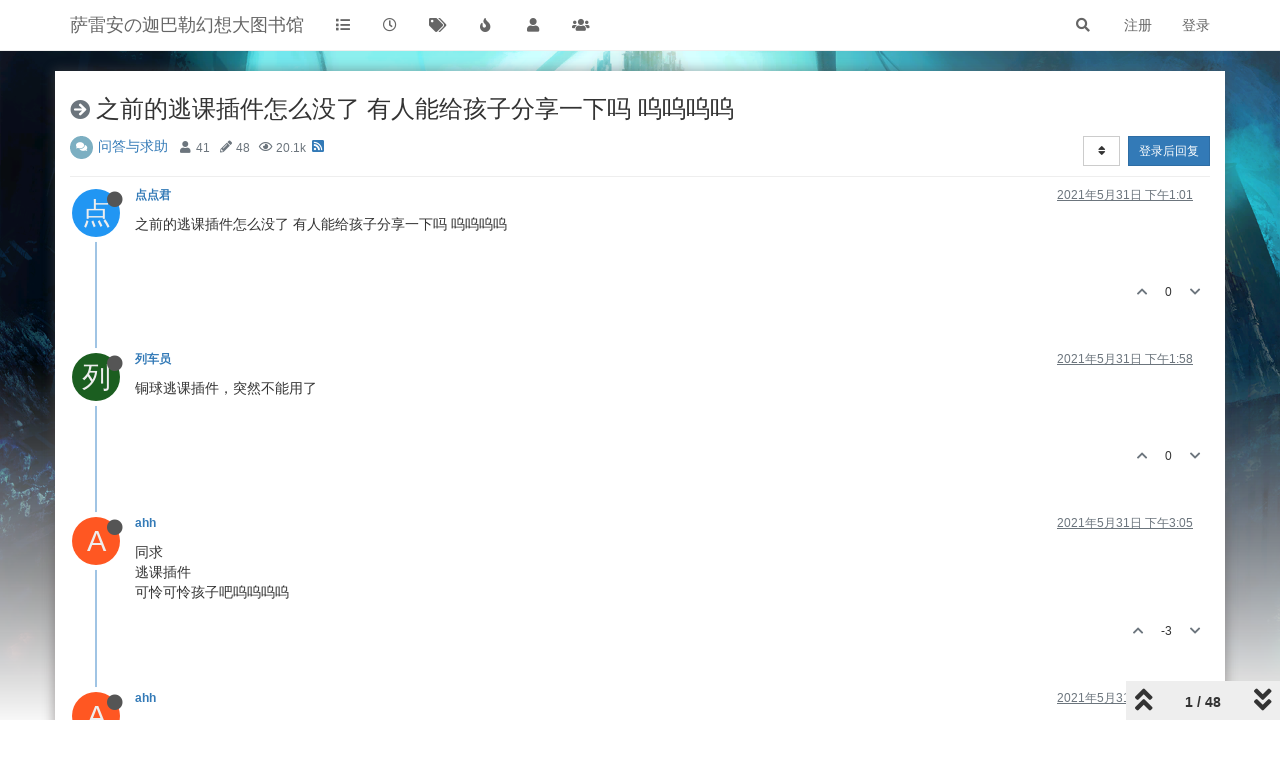

--- FILE ---
content_type: text/html; charset=utf-8
request_url: https://bbs.tggfl.com/topic/117/%E4%B9%8B%E5%89%8D%E7%9A%84%E9%80%83%E8%AF%BE%E6%8F%92%E4%BB%B6%E6%80%8E%E4%B9%88%E6%B2%A1%E4%BA%86-%E6%9C%89%E4%BA%BA%E8%83%BD%E7%BB%99%E5%AD%A9%E5%AD%90%E5%88%86%E4%BA%AB%E4%B8%80%E4%B8%8B%E5%90%97-%E5%91%9C%E5%91%9C%E5%91%9C%E5%91%9C
body_size: 130880
content:
<!DOCTYPE html>
<html lang="zh-CN" data-dir="ltr" style="direction: ltr;">
<head>
	<title>之前的逃课插件怎么没了 有人能给孩子分享一下吗 呜呜呜呜 | 非著名学者手记</title>
	<meta name="viewport" content="width&#x3D;device-width, initial-scale&#x3D;1.0" />
	<meta name="content-type" content="text/html; charset=UTF-8" />
	<meta name="apple-mobile-web-app-capable" content="yes" />
	<meta name="mobile-web-app-capable" content="yes" />
	<meta property="og:site_name" content="萨雷安の迦巴勒幻想大图书馆" />
	<meta name="msapplication-badge" content="frequency=30; polling-uri=https://bbs.tggfl.com/sitemap.xml" />
	<meta name="theme-color" content="#ffffff" />
	<meta name="title" content="之前的逃课插件怎么没了 有人能给孩子分享一下吗 呜呜呜呜" />
	<meta name="description" content="之前的逃课插件怎么没了 有人能给孩子分享一下吗 呜呜呜呜 " />
	<meta property="og:title" content="之前的逃课插件怎么没了 有人能给孩子分享一下吗 呜呜呜呜" />
	<meta property="og:description" content="之前的逃课插件怎么没了 有人能给孩子分享一下吗 呜呜呜呜 " />
	<meta property="og:type" content="article" />
	<meta property="article:published_time" content="2021-05-31T13:01:59.888Z" />
	<meta property="article:modified_time" content="2022-07-31T07:43:11.619Z" />
	<meta property="article:section" content="问答与求助" />
	<meta property="og:image" content="https://bbs.tggfl.com/assets/images/logo@3x.png" />
	<meta property="og:image:url" content="https://bbs.tggfl.com/assets/images/logo@3x.png" />
	<meta property="og:image:width" content="963" />
	<meta property="og:image:height" content="225" />
	<meta property="og:url" content="https://bbs.tggfl.com/topic/117/%E4%B9%8B%E5%89%8D%E7%9A%84%E9%80%83%E8%AF%BE%E6%8F%92%E4%BB%B6%E6%80%8E%E4%B9%88%E6%B2%A1%E4%BA%86-%E6%9C%89%E4%BA%BA%E8%83%BD%E7%BB%99%E5%AD%A9%E5%AD%90%E5%88%86%E4%BA%AB%E4%B8%80%E4%B8%8B%E5%90%97-%E5%91%9C%E5%91%9C%E5%91%9C%E5%91%9C" />
	
	<link rel="stylesheet" type="text/css" href="/assets/client.css?v=dg226res7bs" />
	<link rel="icon" type="image/x-icon" href="/assets/uploads/system/favicon.ico?v&#x3D;dg226res7bs" />
	<link rel="manifest" href="/manifest.webmanifest" crossorigin="use-credentials" />
	<link rel="search" type="application/opensearchdescription+xml" title="萨雷安の迦巴勒幻想大图书馆" href="https://static.tggfl.com/osd.xml" />
	<link rel="apple-touch-icon" href="https://static.tggfl.com/assets/images/touch/512.png" />
	<link rel="icon" sizes="36x36" href="/assets/images/touch/36.png" />
	<link rel="icon" sizes="48x48" href="/assets/images/touch/48.png" />
	<link rel="icon" sizes="72x72" href="/assets/images/touch/72.png" />
	<link rel="icon" sizes="96x96" href="/assets/images/touch/96.png" />
	<link rel="icon" sizes="144x144" href="/assets/images/touch/144.png" />
	<link rel="icon" sizes="192x192" href="/assets/images/touch/192.png" />
	<link rel="icon" sizes="512x512" href="/assets/images/touch/512.png" />
	<link rel="prefetch" href="https://static.tggfl.com/assets/src/modules/composer.js?v&#x3D;dg226res7bs" />
	<link rel="prefetch" href="https://static.tggfl.com/assets/src/modules/composer/uploads.js?v&#x3D;dg226res7bs" />
	<link rel="prefetch" href="https://static.tggfl.com/assets/src/modules/composer/drafts.js?v&#x3D;dg226res7bs" />
	<link rel="prefetch" href="https://static.tggfl.com/assets/src/modules/composer/tags.js?v&#x3D;dg226res7bs" />
	<link rel="prefetch" href="https://static.tggfl.com/assets/src/modules/composer/categoryList.js?v&#x3D;dg226res7bs" />
	<link rel="prefetch" href="https://static.tggfl.com/assets/src/modules/composer/resize.js?v&#x3D;dg226res7bs" />
	<link rel="prefetch" href="https://static.tggfl.com/assets/src/modules/composer/autocomplete.js?v&#x3D;dg226res7bs" />
	<link rel="prefetch" href="https://static.tggfl.com/assets/templates/composer.tpl?v&#x3D;dg226res7bs" />
	<link rel="prefetch" href="https://static.tggfl.com/assets/language/zh-CN/topic.json?v&#x3D;dg226res7bs" />
	<link rel="prefetch" href="https://static.tggfl.com/assets/language/zh-CN/modules.json?v&#x3D;dg226res7bs" />
	<link rel="prefetch" href="https://static.tggfl.com/assets/language/zh-CN/tags.json?v&#x3D;dg226res7bs" />
	<link rel="prefetch stylesheet" href="https://static.tggfl.com/assets/plugins/nodebb-plugin-markdown/styles/default.css" />
	<link rel="prefetch" href="https://static.tggfl.com/assets/language/zh-CN/markdown.json?v&#x3D;dg226res7bs" />
	<link rel="stylesheet" href="https://bbs.tggfl.com/assets/plugins/nodebb-plugin-emoji/emoji/styles.css?v&#x3D;dg226res7bs" />
	<link rel="canonical" href="https://bbs.tggfl.com/topic/117/之前的逃课插件怎么没了-有人能给孩子分享一下吗-呜呜呜呜" />
	<link rel="alternate" type="application/rss+xml" href="/topic/117.rss" />
	<link rel="up" href="https://bbs.tggfl.com/category/9/问答与求助" />
	<link rel="next" href="https://bbs.tggfl.com/topic/117/之前的逃课插件怎么没了-有人能给孩子分享一下吗-呜呜呜呜?page&#x3D;2" />
	

	<script>
		var config = JSON.parse('{"relative_path":"","upload_url":"/assets/uploads","asset_base_url":"/assets","assetBaseUrl":"/assets","siteTitle":"\u8428\u96F7\u5B89\u306E\u8FE6\u5DF4\u52D2\u5E7B\u60F3\u5927\u56FE\u4E66\u9986","browserTitle":"\u975E\u8457\u540D\u5B66\u8005\u624B\u8BB0","titleLayout":"&#123;pageTitle&#125; | &#123;browserTitle&#125;","showSiteTitle":true,"maintenanceMode":false,"minimumTitleLength":3,"maximumTitleLength":255,"minimumPostLength":8,"maximumPostLength":250000,"minimumTagsPerTopic":0,"maximumTagsPerTopic":5,"minimumTagLength":3,"maximumTagLength":15,"undoTimeout":10000,"useOutgoingLinksPage":false,"allowGuestHandles":false,"allowTopicsThumbnail":true,"usePagination":false,"disableChat":false,"disableChatMessageEditing":false,"maximumChatMessageLength":1000,"socketioTransports":["polling","websocket"],"socketioOrigins":"https://bbs.tggfl.com:*","websocketAddress":"","maxReconnectionAttempts":5,"reconnectionDelay":1500,"topicsPerPage":20,"postsPerPage":20,"maximumFileSize":5120,"theme:id":"nodebb-theme-tggfl","theme:src":"","defaultLang":"zh-CN","userLang":"zh-CN","loggedIn":false,"uid":-1,"cache-buster":"v=dg226res7bs","topicPostSort":"oldest_to_newest","categoryTopicSort":"newest_to_oldest","csrf_token":false,"searchEnabled":true,"searchDefaultInQuick":"titles","bootswatchSkin":"","enablePostHistory":true,"timeagoCutoff":30,"timeagoCodes":["af","am","ar","az-short","az","be","bg","bs","ca","cs","cy","da","de-short","de","dv","el","en-short","en","es-short","es","et","eu","fa-short","fa","fi","fr-short","fr","gl","he","hr","hu","hy","id","is","it-short","it","ja","jv","ko","ky","lt","lv","mk","nl","no","pl","pt-br-short","pt-br","pt-short","pt","ro","rs","ru","rw","si","sk","sl","sq","sr","sv","th","tr-short","tr","uk","ur","uz","vi","zh-CN","zh-TW"],"cookies":{"enabled":false,"message":"[[global:cookies.message]]","dismiss":"[[global:cookies.accept]]","link":"[[global:cookies.learn_more]]","link_url":"https:&#x2F;&#x2F;www.cookiesandyou.com"},"thumbs":{"size":512},"iconBackgrounds":["#f44336","#e91e63","#9c27b0","#673ab7","#3f51b5","#2196f3","#009688","#1b5e20","#33691e","#827717","#e65100","#ff5722","#795548","#607d8b"],"emailPrompt":1,"useragent":{"isYaBrowser":false,"isAuthoritative":true,"isMobile":false,"isMobileNative":false,"isTablet":false,"isiPad":false,"isiPod":false,"isiPhone":false,"isiPhoneNative":false,"isAndroid":false,"isAndroidNative":false,"isBlackberry":false,"isOpera":false,"isIE":false,"isEdge":false,"isIECompatibilityMode":false,"isSafari":false,"isFirefox":false,"isWebkit":false,"isChrome":true,"isKonqueror":false,"isOmniWeb":false,"isSeaMonkey":false,"isFlock":false,"isAmaya":false,"isPhantomJS":false,"isEpiphany":false,"isDesktop":true,"isWindows":false,"isLinux":false,"isLinux64":false,"isMac":true,"isChromeOS":false,"isBada":false,"isSamsung":false,"isRaspberry":false,"isBot":false,"isCurl":false,"isAndroidTablet":false,"isWinJs":false,"isKindleFire":false,"isSilk":false,"isCaptive":false,"isSmartTV":false,"isUC":false,"isFacebook":false,"isAlamoFire":false,"isElectron":false,"silkAccelerated":false,"browser":"Chrome","version":"131.0.0.0","os":"OS X","platform":"Apple Mac","geoIp":{},"source":"Mozilla/5.0 (Macintosh; Intel Mac OS X 10_15_7) AppleWebKit/537.36 (KHTML, like Gecko) Chrome/131.0.0.0 Safari/537.36; ClaudeBot/1.0; +claudebot@anthropic.com)","isWechat":false},"acpLang":"undefined","topicSearchEnabled":false,"composer-default":{},"markdown":{"highlight":1,"highlightLinesLanguageList":["makefile","mk","mak"],"theme":"default.css","defaultHighlightLanguage":""},"emojiCustomFirst":false,"hideSubCategories":false,"hideCategoryLastPost":false,"enableQuickReply":true}');
		var app = {
			user: JSON.parse('{"uid":0,"username":"游客","displayname":"游客","userslug":"","fullname":"游客","email":"","icon:text":"?","icon:bgColor":"#aaa","groupTitle":"","groupTitleArray":[],"status":"offline","reputation":0,"email:confirmed":false,"unreadData":{"":{},"new":{},"watched":{},"unreplied":{}},"isAdmin":false,"isGlobalMod":false,"isMod":false,"privileges":{"chat":false,"upload:post:image":false,"upload:post:file":false,"signature":false,"invite":false,"group:create":false,"search:content":false,"search:users":false,"search:tags":false,"view:users":false,"view:tags":true,"view:groups":false,"local:login":false,"ban":false,"mute":false,"view:users:info":false},"timeagoCode":"zh-CN","offline":true,"isEmailConfirmSent":false}')
		};
		document.documentElement.style.setProperty('--panel-offset', `${localStorage.getItem('panelOffset') || 0}px`);
	</script>

	
	
</head>

<body class="page-topic page-topic-117 page-topic-之前的逃课插件怎么没了-有人能给孩子分享一下吗-呜呜呜呜 page-topic-category-9 page-topic-category-问答与求助 parent-category-7 parent-category-9 page-status-200 theme-tggfl user-guest skin-noskin">
	<nav id="menu" class="slideout-menu hidden">
		<section class="menu-section" data-section="navigation">
	<ul class="menu-section-list"></ul>
</section>


	</nav>
	<nav id="chats-menu" class="slideout-menu hidden">
		
	</nav>

	<main id="panel" class="slideout-panel">
		<nav class="navbar navbar-default navbar-fixed-top header" id="header-menu" component="navbar">
			<div class="container">
							<div class="navbar-header">
				<button type="button" class="navbar-toggle pull-left" id="mobile-menu">
					<i class="fa fa-lg fa-fw fa-bars unread-count" data-content="0" data-unread-url="/unread"></i>
				</button>
				

				
				<div class="navbar-search visible-xs pull-right">
					<form action="/search" method="GET">
						<button type="button" class="btn btn-link"><i class="fa fa-lg fa-fw fa-search" title="搜索"></i></button>
						<input autocomplete="off" type="text" class="form-control hidden" name="term" placeholder="搜索"/>
						<button class="btn btn-primary hidden" type="submit"></button>
						<input type="text" class="hidden" name="in" value="titles" />
					</form>
					<div class="quick-search-container hidden">
						<div class="quick-search-results-container"></div>
					</div>
				</div>
				

				
				
				<a href="/">
					<h1 class="navbar-brand forum-title">萨雷安の迦巴勒幻想大图书馆</h1>
				</a>
				

				<div component="navbar/title" class="visible-xs hidden">
					<span></span>
				</div>
			</div>

			<div id="nav-dropdown" class="hidden-xs">
				
				
				<ul id="logged-out-menu" class="nav navbar-nav navbar-right">
					
					<li>
						<a href="/register">
							<i class="fa fa-pencil fa-fw hidden-sm hidden-md hidden-lg"></i>
							<span>注册</span>
						</a>
					</li>
					
					<li>
						<a href="/login">
							<i class="fa fa-sign-in fa-fw hidden-sm hidden-md hidden-lg"></i>
							<span>登录</span>
						</a>
					</li>
				</ul>
				
				
				<ul class="nav navbar-nav navbar-right">
					<li>
						<form id="search-form" class="navbar-form navbar-right hidden-xs" role="search" method="GET">
							<button id="search-button" type="button" class="btn btn-link"><i class="fa fa-search fa-fw" title="搜索"></i></button>
							<div class="hidden" id="search-fields">
								<div class="form-group">
									<input autocomplete="off" type="text" class="form-control" placeholder="搜索" name="query" value="">
									<a href="#"><i class="fa fa-gears fa-fw advanced-search-link"></i></a>
								</div>
								<button type="submit" class="btn btn-default hide">搜索</button>
							</div>
						</form>
						<div id="quick-search-container" class="quick-search-container hidden">
							<div class="checkbox filter-category">
								<label>
									<input type="checkbox" checked><span class="name"></span>
								</label>
							</div>
							<div class="text-center loading-indicator"><i class="fa fa-spinner fa-spin"></i></div>
							<div class="quick-search-results-container"></div>
						</div>
					</li>
					<li class="visible-xs" id="search-menu">
						<a href="/search">
							<i class="fa fa-search fa-fw"></i> 搜索
						</a>
					</li>
				</ul>
				

				<ul class="nav navbar-nav navbar-right hidden-xs">
					<li>
						<a href="#" id="reconnect" class="hide" title="与 萨雷安の迦巴勒幻想大图书馆 的连接断开，我们正在尝试重连，请耐心等待">
							<i class="fa fa-check"></i>
						</a>
					</li>
				</ul>

				<ul id="main-nav" class="nav navbar-nav">
					
					
					<li class="">
						<a title="版块" class="navigation-link "
						 href="&#x2F;categories" >
							
							<i class="fa fa-fw fa-list" data-content=""></i>
							
							
							<span class="visible-xs-inline">版块</span>
							
							
						</a>
						
					</li>
					
					
					
					<li class="">
						<a title="最新" class="navigation-link "
						 href="&#x2F;recent" >
							
							<i class="fa fa-fw fa-clock-o" data-content=""></i>
							
							
							<span class="visible-xs-inline">最新</span>
							
							
						</a>
						
					</li>
					
					
					
					<li class="">
						<a title="标签" class="navigation-link "
						 href="&#x2F;tags" >
							
							<i class="fa fa-fw fa-tags" data-content=""></i>
							
							
							<span class="visible-xs-inline">标签</span>
							
							
						</a>
						
					</li>
					
					
					
					<li class="">
						<a title="热门" class="navigation-link "
						 href="&#x2F;popular" >
							
							<i class="fa fa-fw fa-fire" data-content=""></i>
							
							
							<span class="visible-xs-inline">热门</span>
							
							
						</a>
						
					</li>
					
					
					
					<li class="">
						<a title="用户" class="navigation-link "
						 href="&#x2F;users" >
							
							<i class="fa fa-fw fa-user" data-content=""></i>
							
							
							<span class="visible-xs-inline">用户</span>
							
							
						</a>
						
					</li>
					
					
					
					<li class="">
						<a title="群组" class="navigation-link "
						 href="&#x2F;groups" >
							
							<i class="fa fa-fw fa-group" data-content=""></i>
							
							
							<span class="visible-xs-inline">群组</span>
							
							
						</a>
						
					</li>
					
					
				</ul>

				
			</div>

			</div>
		</nav>
		<div class="container" id="content">
		<noscript>
    <div class="alert alert-danger">
        <p>
            Your browser does not seem to support JavaScript. As a result, your viewing experience will be diminished, and you have been placed in <strong>read-only mode</strong>.
        </p>
        <p>
            Please download a browser that supports JavaScript, or enable it if it's disabled (i.e. NoScript).
        </p>
    </div>
</noscript>
		
<div data-widget-area="header">
	
	
	
</div>
<div class="row">
	<div class="topic col-lg-12">
		<div class="topic-header">
			<h1 component="post/header" class="" itemprop="name">
				<span class="topic-title">
					<span component="topic/labels">
						<i component="topic/scheduled" class="fa fa-clock-o hidden" title="已定时"></i>
						<i component="topic/pinned" class="fa fa-thumb-tack hidden" title="已固定"></i>
						<i component="topic/locked" class="fa fa-lock hidden" title="已锁定"></i>
						<i class="fa fa-arrow-circle-right " title="已移动"></i>
						
					</span>
					<span component="topic/title">之前的逃课插件怎么没了 有人能给孩子分享一下吗 呜呜呜呜</span>
				</span>
			</h1>

			<div class="topic-info clearfix">
				<div class="category-item inline-block">
					<div role="presentation" class="icon pull-left" style="background-color: #7CAFC2; color: #ffffff;">
						<i class="fa fa-fw fa-comments"></i>
					</div>
					<a href="/category/9/问答与求助">问答与求助</a>
				</div>

				<div class="tags tag-list inline-block hidden-xs">
					
				</div>
				<div class="inline-block hidden-xs">
					<div class="stats text-muted">
	<i class="fa fa-fw fa-user" title="发布者"></i>
	<span title="41" class="human-readable-number">41</span>
</div>
<div class="stats text-muted">
	<i class="fa fa-fw fa-pencil" title="帖子"></i>
	<span component="topic/post-count" title="48" class="human-readable-number">48</span>
</div>
<div class="stats text-muted">
	<i class="fa fa-fw fa-eye" title="浏览"></i>
	<span class="human-readable-number" title="20127">20127</span>
</div>
				</div>
				
				<a class="hidden-xs" target="_blank" href="/topic/117.rss"><i class="fa fa-rss-square"></i></a>
				
				

				<div class="topic-main-buttons pull-right inline-block">
	<span class="loading-indicator btn pull-left hidden" done="0">
		<span class="hidden-xs">正在加载更多帖子</span> <i class="fa fa-refresh fa-spin"></i>
	</span>

	

	

	<div title="排序" class="btn-group bottom-sheet hidden-xs" component="thread/sort">
	<button class="btn btn-sm btn-default dropdown-toggle" data-toggle="dropdown" type="button">
	<span><i class="fa fa-fw fa-sort"></i></span></button>
	<ul class="dropdown-menu dropdown-menu-right">
		<li><a href="#" class="oldest_to_newest" data-sort="oldest_to_newest"><i class="fa fa-fw"></i> 从旧到新</a></li>
		<li><a href="#" class="newest_to_oldest" data-sort="newest_to_oldest"><i class="fa fa-fw"></i> 从新到旧</a></li>
		<li><a href="#" class="most_votes" data-sort="most_votes"><i class="fa fa-fw"></i> 最多赞同</a></li>
	</ul>
</div>


	<div class="inline-block">
	
	</div>
	<div component="topic/reply/container" class="btn-group action-bar bottom-sheet hidden">
	<a href="/compose?tid=117&title=之前的逃课插件怎么没了 有人能给孩子分享一下吗 呜呜呜呜" class="btn btn-sm btn-primary" component="topic/reply" data-ajaxify="false" role="button"><i class="fa fa-reply visible-xs-inline"></i><span class="visible-sm-inline visible-md-inline visible-lg-inline"> 回复</span></a>
	<button type="button" class="btn btn-sm btn-primary dropdown-toggle" data-toggle="dropdown">
		<span class="caret"></span>
	</button>
	<ul class="dropdown-menu pull-right" role="menu">
		<li><a href="#" component="topic/reply-as-topic">在新帖中回复</a></li>
	</ul>
</div>




<a component="topic/reply/guest" href="/login" class="btn btn-sm btn-primary">登录后回复</a>


</div>

			</div>
		</div>
		

		
		<div component="topic/deleted/message" class="alert alert-warning hidden clearfix">
    <span class="pull-left">此主题已被删除。只有拥有主题管理权限的用户可以查看。</span>
    <span class="pull-right">
        
    </span>
</div>
		

		<ul component="topic" class="posts timeline" data-tid="117" data-cid="9">
			
				<li component="post" class="  topic-owner-post" data-index="0" data-pid="960" data-uid="1466" data-timestamp="1622466119888" data-username="点点君" data-userslug="点点君" itemscope itemtype="http://schema.org/Comment">
					<a component="post/anchor" data-index="0" id="0"></a>

					<meta itemprop="datePublished" content="2021-05-31T13:01:59.888Z">
					<meta itemprop="dateModified" content="">

					<div class="clearfix post-header">
	<div class="icon pull-left">
		<a href="/user/点点君">
			<span class="avatar  avatar-sm2x avatar-rounded" alt="点点君" title="点点君" data-uid="1466" loading="lazy" component="user/picture" style="background-color: #2196f3;">点</span>
			<i component="user/status" class="fa fa-circle status offline" title="离线"></i>
		</a>
	</div>

	<small class="pull-left">
		<strong>
			<a href="/user/点点君" itemprop="author" data-username="点点君" data-uid="1466">点点君</a>
		</strong>

		

		

		<span class="visible-xs-inline-block visible-sm-inline-block visible-md-inline-block visible-lg-inline-block">
			

			<span>
				
			</span>
		</span>

	</small>
	<small class="pull-right">
		<span class="bookmarked"><i class="fa fa-bookmark-o"></i></span>
	</small>
	<small class="pull-right">
		<i component="post/edit-indicator" class="fa fa-pencil-square edit-icon hidden"></i>

		<small data-editor="" component="post/editor" class="hidden">最后由  编辑 <span class="timeago" title=""></span></small>

		<span class="visible-xs-inline-block visible-sm-inline-block visible-md-inline-block visible-lg-inline-block">
			<a class="permalink" href="/post/960"><span class="timeago" title="2021-05-31T13:01:59.888Z"></span></a>
		</span>
	</small>
</div>

<br />

<div class="content" component="post/content" itemprop="text">
	<p dir="auto">之前的逃课插件怎么没了 有人能给孩子分享一下吗 呜呜呜呜</p>

</div>

<div class="post-footer">
	

	<div class="clearfix">
	
	<a component="post/reply-count" data-target-component="post/replies/container" href="#" class="threaded-replies no-select pull-left hidden">
		<span component="post/reply-count/avatars" class="avatars ">
			
		</span>

		<span class="replies-count" component="post/reply-count/text" data-replies="0">1 条回复</span>
		<span class="replies-last hidden-xs">最后回复 <span class="timeago" title=""></span></span>

		<i class="fa fa-fw fa-chevron-right" component="post/replies/open"></i>
		<i class="fa fa-fw fa-chevron-down hidden" component="post/replies/close"></i>
		<i class="fa fa-fw fa-spin fa-spinner hidden" component="post/replies/loading"></i>
	</a>
	

	<small class="pull-right">
		<!-- This partial intentionally left blank; overwritten by nodebb-plugin-reactions -->
		<span class="post-tools">
			<a component="post/reply" href="#" class="no-select hidden">回复</a>
			<a component="post/quote" href="#" class="no-select hidden">引用</a>
		</span>

		
		<span class="votes">
			<a component="post/upvote" href="#" class="">
				<i class="fa fa-chevron-up"></i>
			</a>

			<span component="post/vote-count" data-votes="0">0</span>

			
			<a component="post/downvote" href="#" class="">
				<i class="fa fa-chevron-down"></i>
			</a>
			
		</span>
		

		<span component="post/tools" class="dropdown moderator-tools bottom-sheet hidden">
	<a href="#" data-toggle="dropdown" data-ajaxify="false"><i class="fa fa-fw fa-ellipsis-v"></i></a>
	<ul class="dropdown-menu dropdown-menu-right hidden" role="menu"></ul>
</span>

	</small>
	</div>
	<div component="post/replies/container"></div>
</div>
				</li>
				
			
				<li component="post" class="  " data-index="1" data-pid="961" data-uid="1479" data-timestamp="1622469515304" data-username="列车员" data-userslug="列车员" itemscope itemtype="http://schema.org/Comment">
					<a component="post/anchor" data-index="1" id="1"></a>

					<meta itemprop="datePublished" content="2021-05-31T13:58:35.304Z">
					<meta itemprop="dateModified" content="">

					<div class="clearfix post-header">
	<div class="icon pull-left">
		<a href="/user/列车员">
			<span class="avatar  avatar-sm2x avatar-rounded" alt="列车员" title="列车员" data-uid="1479" loading="lazy" component="user/picture" style="background-color: #1b5e20;">列</span>
			<i component="user/status" class="fa fa-circle status offline" title="离线"></i>
		</a>
	</div>

	<small class="pull-left">
		<strong>
			<a href="/user/列车员" itemprop="author" data-username="列车员" data-uid="1479">列车员</a>
		</strong>

		

		

		<span class="visible-xs-inline-block visible-sm-inline-block visible-md-inline-block visible-lg-inline-block">
			

			<span>
				
			</span>
		</span>

	</small>
	<small class="pull-right">
		<span class="bookmarked"><i class="fa fa-bookmark-o"></i></span>
	</small>
	<small class="pull-right">
		<i component="post/edit-indicator" class="fa fa-pencil-square edit-icon hidden"></i>

		<small data-editor="" component="post/editor" class="hidden">最后由  编辑 <span class="timeago" title=""></span></small>

		<span class="visible-xs-inline-block visible-sm-inline-block visible-md-inline-block visible-lg-inline-block">
			<a class="permalink" href="/post/961"><span class="timeago" title="2021-05-31T13:58:35.304Z"></span></a>
		</span>
	</small>
</div>

<br />

<div class="content" component="post/content" itemprop="text">
	<p dir="auto">铜球逃课插件，突然不能用了</p>

</div>

<div class="post-footer">
	

	<div class="clearfix">
	
	<a component="post/reply-count" data-target-component="post/replies/container" href="#" class="threaded-replies no-select pull-left hidden">
		<span component="post/reply-count/avatars" class="avatars ">
			
		</span>

		<span class="replies-count" component="post/reply-count/text" data-replies="0">1 条回复</span>
		<span class="replies-last hidden-xs">最后回复 <span class="timeago" title=""></span></span>

		<i class="fa fa-fw fa-chevron-right" component="post/replies/open"></i>
		<i class="fa fa-fw fa-chevron-down hidden" component="post/replies/close"></i>
		<i class="fa fa-fw fa-spin fa-spinner hidden" component="post/replies/loading"></i>
	</a>
	

	<small class="pull-right">
		<!-- This partial intentionally left blank; overwritten by nodebb-plugin-reactions -->
		<span class="post-tools">
			<a component="post/reply" href="#" class="no-select hidden">回复</a>
			<a component="post/quote" href="#" class="no-select hidden">引用</a>
		</span>

		
		<span class="votes">
			<a component="post/upvote" href="#" class="">
				<i class="fa fa-chevron-up"></i>
			</a>

			<span component="post/vote-count" data-votes="0">0</span>

			
			<a component="post/downvote" href="#" class="">
				<i class="fa fa-chevron-down"></i>
			</a>
			
		</span>
		

		<span component="post/tools" class="dropdown moderator-tools bottom-sheet hidden">
	<a href="#" data-toggle="dropdown" data-ajaxify="false"><i class="fa fa-fw fa-ellipsis-v"></i></a>
	<ul class="dropdown-menu dropdown-menu-right hidden" role="menu"></ul>
</span>

	</small>
	</div>
	<div component="post/replies/container"></div>
</div>
				</li>
				
			
				<li component="post" class="  " data-index="2" data-pid="962" data-uid="1469" data-timestamp="1622473545543" data-username="ahh" data-userslug="ahh" itemscope itemtype="http://schema.org/Comment">
					<a component="post/anchor" data-index="2" id="2"></a>

					<meta itemprop="datePublished" content="2021-05-31T15:05:45.543Z">
					<meta itemprop="dateModified" content="">

					<div class="clearfix post-header">
	<div class="icon pull-left">
		<a href="/user/ahh">
			<span class="avatar  avatar-sm2x avatar-rounded" alt="ahh" title="ahh" data-uid="1469" loading="lazy" component="user/picture" style="background-color: #ff5722;">A</span>
			<i component="user/status" class="fa fa-circle status offline" title="离线"></i>
		</a>
	</div>

	<small class="pull-left">
		<strong>
			<a href="/user/ahh" itemprop="author" data-username="ahh" data-uid="1469">ahh</a>
		</strong>

		

		

		<span class="visible-xs-inline-block visible-sm-inline-block visible-md-inline-block visible-lg-inline-block">
			

			<span>
				
			</span>
		</span>

	</small>
	<small class="pull-right">
		<span class="bookmarked"><i class="fa fa-bookmark-o"></i></span>
	</small>
	<small class="pull-right">
		<i component="post/edit-indicator" class="fa fa-pencil-square edit-icon hidden"></i>

		<small data-editor="" component="post/editor" class="hidden">最后由  编辑 <span class="timeago" title=""></span></small>

		<span class="visible-xs-inline-block visible-sm-inline-block visible-md-inline-block visible-lg-inline-block">
			<a class="permalink" href="/post/962"><span class="timeago" title="2021-05-31T15:05:45.543Z"></span></a>
		</span>
	</small>
</div>

<br />

<div class="content" component="post/content" itemprop="text">
	<p dir="auto">同求<br />
逃课插件<br />
可怜可怜孩子吧呜呜呜呜</p>

</div>

<div class="post-footer">
	

	<div class="clearfix">
	
	<a component="post/reply-count" data-target-component="post/replies/container" href="#" class="threaded-replies no-select pull-left hidden">
		<span component="post/reply-count/avatars" class="avatars ">
			
		</span>

		<span class="replies-count" component="post/reply-count/text" data-replies="0">1 条回复</span>
		<span class="replies-last hidden-xs">最后回复 <span class="timeago" title=""></span></span>

		<i class="fa fa-fw fa-chevron-right" component="post/replies/open"></i>
		<i class="fa fa-fw fa-chevron-down hidden" component="post/replies/close"></i>
		<i class="fa fa-fw fa-spin fa-spinner hidden" component="post/replies/loading"></i>
	</a>
	

	<small class="pull-right">
		<!-- This partial intentionally left blank; overwritten by nodebb-plugin-reactions -->
		<span class="post-tools">
			<a component="post/reply" href="#" class="no-select hidden">回复</a>
			<a component="post/quote" href="#" class="no-select hidden">引用</a>
		</span>

		
		<span class="votes">
			<a component="post/upvote" href="#" class="">
				<i class="fa fa-chevron-up"></i>
			</a>

			<span component="post/vote-count" data-votes="-3">-3</span>

			
			<a component="post/downvote" href="#" class="">
				<i class="fa fa-chevron-down"></i>
			</a>
			
		</span>
		

		<span component="post/tools" class="dropdown moderator-tools bottom-sheet hidden">
	<a href="#" data-toggle="dropdown" data-ajaxify="false"><i class="fa fa-fw fa-ellipsis-v"></i></a>
	<ul class="dropdown-menu dropdown-menu-right hidden" role="menu"></ul>
</span>

	</small>
	</div>
	<div component="post/replies/container"></div>
</div>
				</li>
				
			
				<li component="post" class="deleted  " data-index="3" data-pid="963" data-uid="1469" data-timestamp="1622473775677" data-username="ahh" data-userslug="ahh" itemscope itemtype="http://schema.org/Comment">
					<a component="post/anchor" data-index="3" id="3"></a>

					<meta itemprop="datePublished" content="2021-05-31T15:09:35.677Z">
					<meta itemprop="dateModified" content="">

					<div class="clearfix post-header">
	<div class="icon pull-left">
		<a href="/user/ahh">
			<span class="avatar  avatar-sm2x avatar-rounded" alt="ahh" title="ahh" data-uid="1469" loading="lazy" component="user/picture" style="background-color: #ff5722;">A</span>
			<i component="user/status" class="fa fa-circle status offline" title="离线"></i>
		</a>
	</div>

	<small class="pull-left">
		<strong>
			<a href="/user/ahh" itemprop="author" data-username="ahh" data-uid="1469">ahh</a>
		</strong>

		

		

		<span class="visible-xs-inline-block visible-sm-inline-block visible-md-inline-block visible-lg-inline-block">
			

			<span>
				
			</span>
		</span>

	</small>
	<small class="pull-right">
		<span class="bookmarked"><i class="fa fa-bookmark-o"></i></span>
	</small>
	<small class="pull-right">
		<i component="post/edit-indicator" class="fa fa-pencil-square edit-icon hidden"></i>

		<small data-editor="" component="post/editor" class="hidden">最后由  编辑 <span class="timeago" title=""></span></small>

		<span class="visible-xs-inline-block visible-sm-inline-block visible-md-inline-block visible-lg-inline-block">
			<a class="permalink" href="/post/963"><span class="timeago" title="2021-05-31T15:09:35.677Z"></span></a>
		</span>
	</small>
</div>

<br />

<div class="content" component="post/content" itemprop="text">
	此回复已被删除！
</div>

<div class="post-footer">
	

	<div class="clearfix">
	
	<a component="post/reply-count" data-target-component="post/replies/container" href="#" class="threaded-replies no-select pull-left hidden">
		<span component="post/reply-count/avatars" class="avatars ">
			
		</span>

		<span class="replies-count" component="post/reply-count/text" data-replies="0">1 条回复</span>
		<span class="replies-last hidden-xs">最后回复 <span class="timeago" title=""></span></span>

		<i class="fa fa-fw fa-chevron-right" component="post/replies/open"></i>
		<i class="fa fa-fw fa-chevron-down hidden" component="post/replies/close"></i>
		<i class="fa fa-fw fa-spin fa-spinner hidden" component="post/replies/loading"></i>
	</a>
	

	<small class="pull-right">
		<!-- This partial intentionally left blank; overwritten by nodebb-plugin-reactions -->
		<span class="post-tools">
			<a component="post/reply" href="#" class="no-select hidden">回复</a>
			<a component="post/quote" href="#" class="no-select hidden">引用</a>
		</span>

		
		<span class="votes">
			<a component="post/upvote" href="#" class="">
				<i class="fa fa-chevron-up"></i>
			</a>

			<span component="post/vote-count" data-votes="0">0</span>

			
			<a component="post/downvote" href="#" class="">
				<i class="fa fa-chevron-down"></i>
			</a>
			
		</span>
		

		<span component="post/tools" class="dropdown moderator-tools bottom-sheet hidden">
	<a href="#" data-toggle="dropdown" data-ajaxify="false"><i class="fa fa-fw fa-ellipsis-v"></i></a>
	<ul class="dropdown-menu dropdown-menu-right hidden" role="menu"></ul>
</span>

	</small>
	</div>
	<div component="post/replies/container"></div>
</div>
				</li>
				
			
				<li component="post" class="  " data-index="4" data-pid="967" data-uid="1475" data-timestamp="1622545313108" data-username="ZoreAGE" data-userslug="zoreage" itemscope itemtype="http://schema.org/Comment">
					<a component="post/anchor" data-index="4" id="4"></a>

					<meta itemprop="datePublished" content="2021-06-01T11:01:53.108Z">
					<meta itemprop="dateModified" content="">

					<div class="clearfix post-header">
	<div class="icon pull-left">
		<a href="/user/zoreage">
			<span class="avatar  avatar-sm2x avatar-rounded" alt="ZoreAGE" title="ZoreAGE" data-uid="1475" loading="lazy" component="user/picture" style="background-color: #2196f3;">Z</span>
			<i component="user/status" class="fa fa-circle status offline" title="离线"></i>
		</a>
	</div>

	<small class="pull-left">
		<strong>
			<a href="/user/zoreage" itemprop="author" data-username="ZoreAGE" data-uid="1475">ZoreAGE</a>
		</strong>

		

		

		<span class="visible-xs-inline-block visible-sm-inline-block visible-md-inline-block visible-lg-inline-block">
			

			<span>
				
			</span>
		</span>

	</small>
	<small class="pull-right">
		<span class="bookmarked"><i class="fa fa-bookmark-o"></i></span>
	</small>
	<small class="pull-right">
		<i component="post/edit-indicator" class="fa fa-pencil-square edit-icon hidden"></i>

		<small data-editor="" component="post/editor" class="hidden">最后由  编辑 <span class="timeago" title=""></span></small>

		<span class="visible-xs-inline-block visible-sm-inline-block visible-md-inline-block visible-lg-inline-block">
			<a class="permalink" href="/post/967"><span class="timeago" title="2021-06-01T11:01:53.108Z"></span></a>
		</span>
	</small>
</div>

<br />

<div class="content" component="post/content" itemprop="text">
	<p dir="auto">同求，不能用了！！</p>

</div>

<div class="post-footer">
	

	<div class="clearfix">
	
	<a component="post/reply-count" data-target-component="post/replies/container" href="#" class="threaded-replies no-select pull-left hidden">
		<span component="post/reply-count/avatars" class="avatars ">
			
		</span>

		<span class="replies-count" component="post/reply-count/text" data-replies="0">1 条回复</span>
		<span class="replies-last hidden-xs">最后回复 <span class="timeago" title=""></span></span>

		<i class="fa fa-fw fa-chevron-right" component="post/replies/open"></i>
		<i class="fa fa-fw fa-chevron-down hidden" component="post/replies/close"></i>
		<i class="fa fa-fw fa-spin fa-spinner hidden" component="post/replies/loading"></i>
	</a>
	

	<small class="pull-right">
		<!-- This partial intentionally left blank; overwritten by nodebb-plugin-reactions -->
		<span class="post-tools">
			<a component="post/reply" href="#" class="no-select hidden">回复</a>
			<a component="post/quote" href="#" class="no-select hidden">引用</a>
		</span>

		
		<span class="votes">
			<a component="post/upvote" href="#" class="">
				<i class="fa fa-chevron-up"></i>
			</a>

			<span component="post/vote-count" data-votes="0">0</span>

			
			<a component="post/downvote" href="#" class="">
				<i class="fa fa-chevron-down"></i>
			</a>
			
		</span>
		

		<span component="post/tools" class="dropdown moderator-tools bottom-sheet hidden">
	<a href="#" data-toggle="dropdown" data-ajaxify="false"><i class="fa fa-fw fa-ellipsis-v"></i></a>
	<ul class="dropdown-menu dropdown-menu-right hidden" role="menu"></ul>
</span>

	</small>
	</div>
	<div component="post/replies/container"></div>
</div>
				</li>
				
			
				<li component="post" class="  " data-index="5" data-pid="971" data-uid="1426" data-timestamp="1622781627657" data-username="bobobo" data-userslug="bobobo" itemscope itemtype="http://schema.org/Comment">
					<a component="post/anchor" data-index="5" id="5"></a>

					<meta itemprop="datePublished" content="2021-06-04T04:40:27.657Z">
					<meta itemprop="dateModified" content="">

					<div class="clearfix post-header">
	<div class="icon pull-left">
		<a href="/user/bobobo">
			<span class="avatar  avatar-sm2x avatar-rounded" alt="bobobo" title="bobobo" data-uid="1426" loading="lazy" component="user/picture" style="background-color: #ff5722;">B</span>
			<i component="user/status" class="fa fa-circle status offline" title="离线"></i>
		</a>
	</div>

	<small class="pull-left">
		<strong>
			<a href="/user/bobobo" itemprop="author" data-username="bobobo" data-uid="1426">bobobo</a>
		</strong>

		

		

		<span class="visible-xs-inline-block visible-sm-inline-block visible-md-inline-block visible-lg-inline-block">
			

			<span>
				
			</span>
		</span>

	</small>
	<small class="pull-right">
		<span class="bookmarked"><i class="fa fa-bookmark-o"></i></span>
	</small>
	<small class="pull-right">
		<i component="post/edit-indicator" class="fa fa-pencil-square edit-icon hidden"></i>

		<small data-editor="" component="post/editor" class="hidden">最后由  编辑 <span class="timeago" title=""></span></small>

		<span class="visible-xs-inline-block visible-sm-inline-block visible-md-inline-block visible-lg-inline-block">
			<a class="permalink" href="/post/971"><span class="timeago" title="2021-06-04T04:40:27.657Z"></span></a>
		</span>
	</small>
</div>

<br />

<div class="content" component="post/content" itemprop="text">
	<p dir="auto">作者回复我说停更了</p>

</div>

<div class="post-footer">
	

	<div class="clearfix">
	
	<a component="post/reply-count" data-target-component="post/replies/container" href="#" class="threaded-replies no-select pull-left hidden">
		<span component="post/reply-count/avatars" class="avatars ">
			
		</span>

		<span class="replies-count" component="post/reply-count/text" data-replies="0">1 条回复</span>
		<span class="replies-last hidden-xs">最后回复 <span class="timeago" title=""></span></span>

		<i class="fa fa-fw fa-chevron-right" component="post/replies/open"></i>
		<i class="fa fa-fw fa-chevron-down hidden" component="post/replies/close"></i>
		<i class="fa fa-fw fa-spin fa-spinner hidden" component="post/replies/loading"></i>
	</a>
	

	<small class="pull-right">
		<!-- This partial intentionally left blank; overwritten by nodebb-plugin-reactions -->
		<span class="post-tools">
			<a component="post/reply" href="#" class="no-select hidden">回复</a>
			<a component="post/quote" href="#" class="no-select hidden">引用</a>
		</span>

		
		<span class="votes">
			<a component="post/upvote" href="#" class="">
				<i class="fa fa-chevron-up"></i>
			</a>

			<span component="post/vote-count" data-votes="0">0</span>

			
			<a component="post/downvote" href="#" class="">
				<i class="fa fa-chevron-down"></i>
			</a>
			
		</span>
		

		<span component="post/tools" class="dropdown moderator-tools bottom-sheet hidden">
	<a href="#" data-toggle="dropdown" data-ajaxify="false"><i class="fa fa-fw fa-ellipsis-v"></i></a>
	<ul class="dropdown-menu dropdown-menu-right hidden" role="menu"></ul>
</span>

	</small>
	</div>
	<div component="post/replies/container"></div>
</div>
				</li>
				
			
				<li component="post" class="  " data-index="6" data-pid="974" data-uid="1500" data-timestamp="1622796144136" data-username="Ellipsis_9" data-userslug="ellipsis_9" itemscope itemtype="http://schema.org/Comment">
					<a component="post/anchor" data-index="6" id="6"></a>

					<meta itemprop="datePublished" content="2021-06-04T08:42:24.136Z">
					<meta itemprop="dateModified" content="">

					<div class="clearfix post-header">
	<div class="icon pull-left">
		<a href="/user/ellipsis_9">
			<span class="avatar  avatar-sm2x avatar-rounded" alt="Ellipsis_9" title="Ellipsis_9" data-uid="1500" loading="lazy" component="user/picture" style="background-color: #827717;">E</span>
			<i component="user/status" class="fa fa-circle status offline" title="离线"></i>
		</a>
	</div>

	<small class="pull-left">
		<strong>
			<a href="/user/ellipsis_9" itemprop="author" data-username="Ellipsis_9" data-uid="1500">Ellipsis_9</a>
		</strong>

		

		

		<span class="visible-xs-inline-block visible-sm-inline-block visible-md-inline-block visible-lg-inline-block">
			

			<span>
				
			</span>
		</span>

	</small>
	<small class="pull-right">
		<span class="bookmarked"><i class="fa fa-bookmark-o"></i></span>
	</small>
	<small class="pull-right">
		<i component="post/edit-indicator" class="fa fa-pencil-square edit-icon hidden"></i>

		<small data-editor="" component="post/editor" class="hidden">最后由  编辑 <span class="timeago" title=""></span></small>

		<span class="visible-xs-inline-block visible-sm-inline-block visible-md-inline-block visible-lg-inline-block">
			<a class="permalink" href="/post/974"><span class="timeago" title="2021-06-04T08:42:24.136Z"></span></a>
		</span>
	</small>
</div>

<br />

<div class="content" component="post/content" itemprop="text">
	<p dir="auto">求个鸟区群号orz</p>

</div>

<div class="post-footer">
	

	<div class="clearfix">
	
	<a component="post/reply-count" data-target-component="post/replies/container" href="#" class="threaded-replies no-select pull-left hidden">
		<span component="post/reply-count/avatars" class="avatars ">
			
		</span>

		<span class="replies-count" component="post/reply-count/text" data-replies="0">1 条回复</span>
		<span class="replies-last hidden-xs">最后回复 <span class="timeago" title=""></span></span>

		<i class="fa fa-fw fa-chevron-right" component="post/replies/open"></i>
		<i class="fa fa-fw fa-chevron-down hidden" component="post/replies/close"></i>
		<i class="fa fa-fw fa-spin fa-spinner hidden" component="post/replies/loading"></i>
	</a>
	

	<small class="pull-right">
		<!-- This partial intentionally left blank; overwritten by nodebb-plugin-reactions -->
		<span class="post-tools">
			<a component="post/reply" href="#" class="no-select hidden">回复</a>
			<a component="post/quote" href="#" class="no-select hidden">引用</a>
		</span>

		
		<span class="votes">
			<a component="post/upvote" href="#" class="">
				<i class="fa fa-chevron-up"></i>
			</a>

			<span component="post/vote-count" data-votes="1">1</span>

			
			<a component="post/downvote" href="#" class="">
				<i class="fa fa-chevron-down"></i>
			</a>
			
		</span>
		

		<span component="post/tools" class="dropdown moderator-tools bottom-sheet hidden">
	<a href="#" data-toggle="dropdown" data-ajaxify="false"><i class="fa fa-fw fa-ellipsis-v"></i></a>
	<ul class="dropdown-menu dropdown-menu-right hidden" role="menu"></ul>
</span>

	</small>
	</div>
	<div component="post/replies/container"></div>
</div>
				</li>
				
			
				<li component="post" class="  " data-index="7" data-pid="976" data-uid="1469" data-timestamp="1622819169845" data-username="ahh" data-userslug="ahh" itemscope itemtype="http://schema.org/Comment">
					<a component="post/anchor" data-index="7" id="7"></a>

					<meta itemprop="datePublished" content="2021-06-04T15:06:09.845Z">
					<meta itemprop="dateModified" content="">

					<div class="clearfix post-header">
	<div class="icon pull-left">
		<a href="/user/ahh">
			<span class="avatar  avatar-sm2x avatar-rounded" alt="ahh" title="ahh" data-uid="1469" loading="lazy" component="user/picture" style="background-color: #ff5722;">A</span>
			<i component="user/status" class="fa fa-circle status offline" title="离线"></i>
		</a>
	</div>

	<small class="pull-left">
		<strong>
			<a href="/user/ahh" itemprop="author" data-username="ahh" data-uid="1469">ahh</a>
		</strong>

		

		

		<span class="visible-xs-inline-block visible-sm-inline-block visible-md-inline-block visible-lg-inline-block">
			

			<span>
				
			</span>
		</span>

	</small>
	<small class="pull-right">
		<span class="bookmarked"><i class="fa fa-bookmark-o"></i></span>
	</small>
	<small class="pull-right">
		<i component="post/edit-indicator" class="fa fa-pencil-square edit-icon hidden"></i>

		<small data-editor="" component="post/editor" class="hidden">最后由  编辑 <span class="timeago" title=""></span></small>

		<span class="visible-xs-inline-block visible-sm-inline-block visible-md-inline-block visible-lg-inline-block">
			<a class="permalink" href="/post/976"><span class="timeago" title="2021-06-04T15:06:09.845Z"></span></a>
		</span>
	</small>
</div>

<br />

<div class="content" component="post/content" itemprop="text">
	<p dir="auto">我已经变成辍学的形状惹~~~~~~~~</p>

</div>

<div class="post-footer">
	

	<div class="clearfix">
	
	<a component="post/reply-count" data-target-component="post/replies/container" href="#" class="threaded-replies no-select pull-left ">
		<span component="post/reply-count/avatars" class="avatars ">
			
			<span class="avatar  avatar-xs avatar-rounded" alt="YPeach84" title="YPeach84" data-uid="1465" loading="lazy" component="avatar/icon" style="background-color: #009688;">Y</span>
			
		</span>

		<span class="replies-count" component="post/reply-count/text" data-replies="1">1 条回复</span>
		<span class="replies-last hidden-xs">最后回复 <span class="timeago" title="2021-06-05T13:20:17.091Z"></span></span>

		<i class="fa fa-fw fa-chevron-right" component="post/replies/open"></i>
		<i class="fa fa-fw fa-chevron-down hidden" component="post/replies/close"></i>
		<i class="fa fa-fw fa-spin fa-spinner hidden" component="post/replies/loading"></i>
	</a>
	

	<small class="pull-right">
		<!-- This partial intentionally left blank; overwritten by nodebb-plugin-reactions -->
		<span class="post-tools">
			<a component="post/reply" href="#" class="no-select hidden">回复</a>
			<a component="post/quote" href="#" class="no-select hidden">引用</a>
		</span>

		
		<span class="votes">
			<a component="post/upvote" href="#" class="">
				<i class="fa fa-chevron-up"></i>
			</a>

			<span component="post/vote-count" data-votes="0">0</span>

			
			<a component="post/downvote" href="#" class="">
				<i class="fa fa-chevron-down"></i>
			</a>
			
		</span>
		

		<span component="post/tools" class="dropdown moderator-tools bottom-sheet hidden">
	<a href="#" data-toggle="dropdown" data-ajaxify="false"><i class="fa fa-fw fa-ellipsis-v"></i></a>
	<ul class="dropdown-menu dropdown-menu-right hidden" role="menu"></ul>
</span>

	</small>
	</div>
	<div component="post/replies/container"></div>
</div>
				</li>
				
			
				<li component="post" class="  " data-index="8" data-pid="977" data-uid="1465" data-timestamp="1622899217091" data-username="YPeach84" data-userslug="ypeach84" itemscope itemtype="http://schema.org/Comment">
					<a component="post/anchor" data-index="8" id="8"></a>

					<meta itemprop="datePublished" content="2021-06-05T13:20:17.091Z">
					<meta itemprop="dateModified" content="">

					<div class="clearfix post-header">
	<div class="icon pull-left">
		<a href="/user/ypeach84">
			<span class="avatar  avatar-sm2x avatar-rounded" alt="YPeach84" title="YPeach84" data-uid="1465" loading="lazy" component="user/picture" style="background-color: #009688;">Y</span>
			<i component="user/status" class="fa fa-circle status offline" title="离线"></i>
		</a>
	</div>

	<small class="pull-left">
		<strong>
			<a href="/user/ypeach84" itemprop="author" data-username="YPeach84" data-uid="1465">YPeach84</a>
		</strong>

		

		

		<span class="visible-xs-inline-block visible-sm-inline-block visible-md-inline-block visible-lg-inline-block">
			
			<a component="post/parent" class="btn btn-xs btn-default hidden-xs" data-topid="976" href="/post/976"><i class="fa fa-reply"></i> @ahh</a>
			

			<span>
				
			</span>
		</span>

	</small>
	<small class="pull-right">
		<span class="bookmarked"><i class="fa fa-bookmark-o"></i></span>
	</small>
	<small class="pull-right">
		<i component="post/edit-indicator" class="fa fa-pencil-square edit-icon hidden"></i>

		<small data-editor="" component="post/editor" class="hidden">最后由  编辑 <span class="timeago" title=""></span></small>

		<span class="visible-xs-inline-block visible-sm-inline-block visible-md-inline-block visible-lg-inline-block">
			<a class="permalink" href="/post/977"><span class="timeago" title="2021-06-05T13:20:17.091Z"></span></a>
		</span>
	</small>
</div>

<br />

<div class="content" component="post/content" itemprop="text">
	<p dir="auto"><a class="plugin-mentions-user plugin-mentions-a" href="https://bbs.tggfl.com/uid/1469">@ahh</a> 啊啊啊姐妹可以指路吗，手动好几天了，心里苦！！爱您</p>

</div>

<div class="post-footer">
	

	<div class="clearfix">
	
	<a component="post/reply-count" data-target-component="post/replies/container" href="#" class="threaded-replies no-select pull-left ">
		<span component="post/reply-count/avatars" class="avatars ">
			
			<span class="avatar  avatar-xs avatar-rounded" alt="ahh" title="ahh" data-uid="1469" loading="lazy" component="avatar/icon" style="background-color: #ff5722;">A</span>
			
		</span>

		<span class="replies-count" component="post/reply-count/text" data-replies="1">1 条回复</span>
		<span class="replies-last hidden-xs">最后回复 <span class="timeago" title="2021-06-05T15:18:27.721Z"></span></span>

		<i class="fa fa-fw fa-chevron-right" component="post/replies/open"></i>
		<i class="fa fa-fw fa-chevron-down hidden" component="post/replies/close"></i>
		<i class="fa fa-fw fa-spin fa-spinner hidden" component="post/replies/loading"></i>
	</a>
	

	<small class="pull-right">
		<!-- This partial intentionally left blank; overwritten by nodebb-plugin-reactions -->
		<span class="post-tools">
			<a component="post/reply" href="#" class="no-select hidden">回复</a>
			<a component="post/quote" href="#" class="no-select hidden">引用</a>
		</span>

		
		<span class="votes">
			<a component="post/upvote" href="#" class="">
				<i class="fa fa-chevron-up"></i>
			</a>

			<span component="post/vote-count" data-votes="0">0</span>

			
			<a component="post/downvote" href="#" class="">
				<i class="fa fa-chevron-down"></i>
			</a>
			
		</span>
		

		<span component="post/tools" class="dropdown moderator-tools bottom-sheet hidden">
	<a href="#" data-toggle="dropdown" data-ajaxify="false"><i class="fa fa-fw fa-ellipsis-v"></i></a>
	<ul class="dropdown-menu dropdown-menu-right hidden" role="menu"></ul>
</span>

	</small>
	</div>
	<div component="post/replies/container"></div>
</div>
				</li>
				
			
				<li component="post" class="  " data-index="9" data-pid="978" data-uid="1469" data-timestamp="1622906307721" data-username="ahh" data-userslug="ahh" itemscope itemtype="http://schema.org/Comment">
					<a component="post/anchor" data-index="9" id="9"></a>

					<meta itemprop="datePublished" content="2021-06-05T15:18:27.721Z">
					<meta itemprop="dateModified" content="">

					<div class="clearfix post-header">
	<div class="icon pull-left">
		<a href="/user/ahh">
			<span class="avatar  avatar-sm2x avatar-rounded" alt="ahh" title="ahh" data-uid="1469" loading="lazy" component="user/picture" style="background-color: #ff5722;">A</span>
			<i component="user/status" class="fa fa-circle status offline" title="离线"></i>
		</a>
	</div>

	<small class="pull-left">
		<strong>
			<a href="/user/ahh" itemprop="author" data-username="ahh" data-uid="1469">ahh</a>
		</strong>

		

		

		<span class="visible-xs-inline-block visible-sm-inline-block visible-md-inline-block visible-lg-inline-block">
			
			<a component="post/parent" class="btn btn-xs btn-default hidden-xs" data-topid="977" href="/post/977"><i class="fa fa-reply"></i> @YPeach84</a>
			

			<span>
				
			</span>
		</span>

	</small>
	<small class="pull-right">
		<span class="bookmarked"><i class="fa fa-bookmark-o"></i></span>
	</small>
	<small class="pull-right">
		<i component="post/edit-indicator" class="fa fa-pencil-square edit-icon hidden"></i>

		<small data-editor="" component="post/editor" class="hidden">最后由  编辑 <span class="timeago" title=""></span></small>

		<span class="visible-xs-inline-block visible-sm-inline-block visible-md-inline-block visible-lg-inline-block">
			<a class="permalink" href="/post/978"><span class="timeago" title="2021-06-05T15:18:27.721Z"></span></a>
		</span>
	</small>
</div>

<br />

<div class="content" component="post/content" itemprop="text">
	<p dir="auto"><a class="plugin-mentions-user plugin-mentions-a" href="https://bbs.tggfl.com/uid/1465">@ypeach84</a> 我也，没有啊，现在已经出现戒断反应了~~~~~~~~~</p>

</div>

<div class="post-footer">
	

	<div class="clearfix">
	
	<a component="post/reply-count" data-target-component="post/replies/container" href="#" class="threaded-replies no-select pull-left ">
		<span component="post/reply-count/avatars" class="avatars ">
			
			<span class="avatar  avatar-xs avatar-rounded" alt="YPeach84" title="YPeach84" data-uid="1465" loading="lazy" component="avatar/icon" style="background-color: #009688;">Y</span>
			
		</span>

		<span class="replies-count" component="post/reply-count/text" data-replies="1">1 条回复</span>
		<span class="replies-last hidden-xs">最后回复 <span class="timeago" title="2021-06-06T11:54:33.946Z"></span></span>

		<i class="fa fa-fw fa-chevron-right" component="post/replies/open"></i>
		<i class="fa fa-fw fa-chevron-down hidden" component="post/replies/close"></i>
		<i class="fa fa-fw fa-spin fa-spinner hidden" component="post/replies/loading"></i>
	</a>
	

	<small class="pull-right">
		<!-- This partial intentionally left blank; overwritten by nodebb-plugin-reactions -->
		<span class="post-tools">
			<a component="post/reply" href="#" class="no-select hidden">回复</a>
			<a component="post/quote" href="#" class="no-select hidden">引用</a>
		</span>

		
		<span class="votes">
			<a component="post/upvote" href="#" class="">
				<i class="fa fa-chevron-up"></i>
			</a>

			<span component="post/vote-count" data-votes="0">0</span>

			
			<a component="post/downvote" href="#" class="">
				<i class="fa fa-chevron-down"></i>
			</a>
			
		</span>
		

		<span component="post/tools" class="dropdown moderator-tools bottom-sheet hidden">
	<a href="#" data-toggle="dropdown" data-ajaxify="false"><i class="fa fa-fw fa-ellipsis-v"></i></a>
	<ul class="dropdown-menu dropdown-menu-right hidden" role="menu"></ul>
</span>

	</small>
	</div>
	<div component="post/replies/container"></div>
</div>
				</li>
				
			
				<li component="post" class="  " data-index="10" data-pid="980" data-uid="1465" data-timestamp="1622980473946" data-username="YPeach84" data-userslug="ypeach84" itemscope itemtype="http://schema.org/Comment">
					<a component="post/anchor" data-index="10" id="10"></a>

					<meta itemprop="datePublished" content="2021-06-06T11:54:33.946Z">
					<meta itemprop="dateModified" content="">

					<div class="clearfix post-header">
	<div class="icon pull-left">
		<a href="/user/ypeach84">
			<span class="avatar  avatar-sm2x avatar-rounded" alt="YPeach84" title="YPeach84" data-uid="1465" loading="lazy" component="user/picture" style="background-color: #009688;">Y</span>
			<i component="user/status" class="fa fa-circle status offline" title="离线"></i>
		</a>
	</div>

	<small class="pull-left">
		<strong>
			<a href="/user/ypeach84" itemprop="author" data-username="YPeach84" data-uid="1465">YPeach84</a>
		</strong>

		

		

		<span class="visible-xs-inline-block visible-sm-inline-block visible-md-inline-block visible-lg-inline-block">
			
			<a component="post/parent" class="btn btn-xs btn-default hidden-xs" data-topid="978" href="/post/978"><i class="fa fa-reply"></i> @ahh</a>
			

			<span>
				
			</span>
		</span>

	</small>
	<small class="pull-right">
		<span class="bookmarked"><i class="fa fa-bookmark-o"></i></span>
	</small>
	<small class="pull-right">
		<i component="post/edit-indicator" class="fa fa-pencil-square edit-icon hidden"></i>

		<small data-editor="" component="post/editor" class="hidden">最后由  编辑 <span class="timeago" title=""></span></small>

		<span class="visible-xs-inline-block visible-sm-inline-block visible-md-inline-block visible-lg-inline-block">
			<a class="permalink" href="/post/980"><span class="timeago" title="2021-06-06T11:54:33.946Z"></span></a>
		</span>
	</small>
</div>

<br />

<div class="content" component="post/content" itemprop="text">
	<p dir="auto"><a class="plugin-mentions-user plugin-mentions-a" href="https://bbs.tggfl.com/uid/1469">@ahh</a> 呜呜呜呜，我误会了，我太想他了。</p>

</div>

<div class="post-footer">
	

	<div class="clearfix">
	
	<a component="post/reply-count" data-target-component="post/replies/container" href="#" class="threaded-replies no-select pull-left ">
		<span component="post/reply-count/avatars" class="avatars ">
			
			<span class="avatar  avatar-xs avatar-rounded" alt="ahh" title="ahh" data-uid="1469" loading="lazy" component="avatar/icon" style="background-color: #ff5722;">A</span>
			
		</span>

		<span class="replies-count" component="post/reply-count/text" data-replies="1">1 条回复</span>
		<span class="replies-last hidden-xs">最后回复 <span class="timeago" title="2021-06-07T15:39:14.335Z"></span></span>

		<i class="fa fa-fw fa-chevron-right" component="post/replies/open"></i>
		<i class="fa fa-fw fa-chevron-down hidden" component="post/replies/close"></i>
		<i class="fa fa-fw fa-spin fa-spinner hidden" component="post/replies/loading"></i>
	</a>
	

	<small class="pull-right">
		<!-- This partial intentionally left blank; overwritten by nodebb-plugin-reactions -->
		<span class="post-tools">
			<a component="post/reply" href="#" class="no-select hidden">回复</a>
			<a component="post/quote" href="#" class="no-select hidden">引用</a>
		</span>

		
		<span class="votes">
			<a component="post/upvote" href="#" class="">
				<i class="fa fa-chevron-up"></i>
			</a>

			<span component="post/vote-count" data-votes="0">0</span>

			
			<a component="post/downvote" href="#" class="">
				<i class="fa fa-chevron-down"></i>
			</a>
			
		</span>
		

		<span component="post/tools" class="dropdown moderator-tools bottom-sheet hidden">
	<a href="#" data-toggle="dropdown" data-ajaxify="false"><i class="fa fa-fw fa-ellipsis-v"></i></a>
	<ul class="dropdown-menu dropdown-menu-right hidden" role="menu"></ul>
</span>

	</small>
	</div>
	<div component="post/replies/container"></div>
</div>
				</li>
				
			
				<li component="post" class="  " data-index="11" data-pid="981" data-uid="1469" data-timestamp="1623080354335" data-username="ahh" data-userslug="ahh" itemscope itemtype="http://schema.org/Comment">
					<a component="post/anchor" data-index="11" id="11"></a>

					<meta itemprop="datePublished" content="2021-06-07T15:39:14.335Z">
					<meta itemprop="dateModified" content="">

					<div class="clearfix post-header">
	<div class="icon pull-left">
		<a href="/user/ahh">
			<span class="avatar  avatar-sm2x avatar-rounded" alt="ahh" title="ahh" data-uid="1469" loading="lazy" component="user/picture" style="background-color: #ff5722;">A</span>
			<i component="user/status" class="fa fa-circle status offline" title="离线"></i>
		</a>
	</div>

	<small class="pull-left">
		<strong>
			<a href="/user/ahh" itemprop="author" data-username="ahh" data-uid="1469">ahh</a>
		</strong>

		

		

		<span class="visible-xs-inline-block visible-sm-inline-block visible-md-inline-block visible-lg-inline-block">
			
			<a component="post/parent" class="btn btn-xs btn-default hidden-xs" data-topid="980" href="/post/980"><i class="fa fa-reply"></i> @YPeach84</a>
			

			<span>
				
			</span>
		</span>

	</small>
	<small class="pull-right">
		<span class="bookmarked"><i class="fa fa-bookmark-o"></i></span>
	</small>
	<small class="pull-right">
		<i component="post/edit-indicator" class="fa fa-pencil-square edit-icon hidden"></i>

		<small data-editor="" component="post/editor" class="hidden">最后由  编辑 <span class="timeago" title=""></span></small>

		<span class="visible-xs-inline-block visible-sm-inline-block visible-md-inline-block visible-lg-inline-block">
			<a class="permalink" href="/post/981"><span class="timeago" title="2021-06-07T15:39:14.335Z"></span></a>
		</span>
	</small>
</div>

<br />

<div class="content" component="post/content" itemprop="text">
	<p dir="auto"><a class="plugin-mentions-user plugin-mentions-a" href="https://bbs.tggfl.com/uid/1465">@ypeach84</a> 我也想它啊呜呜呜呜呜呜呜</p>

</div>

<div class="post-footer">
	

	<div class="clearfix">
	
	<a component="post/reply-count" data-target-component="post/replies/container" href="#" class="threaded-replies no-select pull-left hidden">
		<span component="post/reply-count/avatars" class="avatars ">
			
		</span>

		<span class="replies-count" component="post/reply-count/text" data-replies="0">1 条回复</span>
		<span class="replies-last hidden-xs">最后回复 <span class="timeago" title=""></span></span>

		<i class="fa fa-fw fa-chevron-right" component="post/replies/open"></i>
		<i class="fa fa-fw fa-chevron-down hidden" component="post/replies/close"></i>
		<i class="fa fa-fw fa-spin fa-spinner hidden" component="post/replies/loading"></i>
	</a>
	

	<small class="pull-right">
		<!-- This partial intentionally left blank; overwritten by nodebb-plugin-reactions -->
		<span class="post-tools">
			<a component="post/reply" href="#" class="no-select hidden">回复</a>
			<a component="post/quote" href="#" class="no-select hidden">引用</a>
		</span>

		
		<span class="votes">
			<a component="post/upvote" href="#" class="">
				<i class="fa fa-chevron-up"></i>
			</a>

			<span component="post/vote-count" data-votes="0">0</span>

			
			<a component="post/downvote" href="#" class="">
				<i class="fa fa-chevron-down"></i>
			</a>
			
		</span>
		

		<span component="post/tools" class="dropdown moderator-tools bottom-sheet hidden">
	<a href="#" data-toggle="dropdown" data-ajaxify="false"><i class="fa fa-fw fa-ellipsis-v"></i></a>
	<ul class="dropdown-menu dropdown-menu-right hidden" role="menu"></ul>
</span>

	</small>
	</div>
	<div component="post/replies/container"></div>
</div>
				</li>
				
			
				<li component="post" class="  " data-index="12" data-pid="987" data-uid="1469" data-timestamp="1623168926411" data-username="ahh" data-userslug="ahh" itemscope itemtype="http://schema.org/Comment">
					<a component="post/anchor" data-index="12" id="12"></a>

					<meta itemprop="datePublished" content="2021-06-08T16:15:26.411Z">
					<meta itemprop="dateModified" content="">

					<div class="clearfix post-header">
	<div class="icon pull-left">
		<a href="/user/ahh">
			<span class="avatar  avatar-sm2x avatar-rounded" alt="ahh" title="ahh" data-uid="1469" loading="lazy" component="user/picture" style="background-color: #ff5722;">A</span>
			<i component="user/status" class="fa fa-circle status offline" title="离线"></i>
		</a>
	</div>

	<small class="pull-left">
		<strong>
			<a href="/user/ahh" itemprop="author" data-username="ahh" data-uid="1469">ahh</a>
		</strong>

		

		

		<span class="visible-xs-inline-block visible-sm-inline-block visible-md-inline-block visible-lg-inline-block">
			

			<span>
				
			</span>
		</span>

	</small>
	<small class="pull-right">
		<span class="bookmarked"><i class="fa fa-bookmark-o"></i></span>
	</small>
	<small class="pull-right">
		<i component="post/edit-indicator" class="fa fa-pencil-square edit-icon hidden"></i>

		<small data-editor="" component="post/editor" class="hidden">最后由  编辑 <span class="timeago" title=""></span></small>

		<span class="visible-xs-inline-block visible-sm-inline-block visible-md-inline-block visible-lg-inline-block">
			<a class="permalink" href="/post/987"><span class="timeago" title="2021-06-08T16:15:26.411Z"></span></a>
		</span>
	</small>
</div>

<br />

<div class="content" component="post/content" itemprop="text">
	<p dir="auto">有好心人分享一下鸟区的辍学群号吗QAQ，以前它摆在我的面前我没有珍惜，现在我后悔莫及啊55555555555</p>

</div>

<div class="post-footer">
	

	<div class="clearfix">
	
	<a component="post/reply-count" data-target-component="post/replies/container" href="#" class="threaded-replies no-select pull-left hidden">
		<span component="post/reply-count/avatars" class="avatars ">
			
		</span>

		<span class="replies-count" component="post/reply-count/text" data-replies="0">1 条回复</span>
		<span class="replies-last hidden-xs">最后回复 <span class="timeago" title=""></span></span>

		<i class="fa fa-fw fa-chevron-right" component="post/replies/open"></i>
		<i class="fa fa-fw fa-chevron-down hidden" component="post/replies/close"></i>
		<i class="fa fa-fw fa-spin fa-spinner hidden" component="post/replies/loading"></i>
	</a>
	

	<small class="pull-right">
		<!-- This partial intentionally left blank; overwritten by nodebb-plugin-reactions -->
		<span class="post-tools">
			<a component="post/reply" href="#" class="no-select hidden">回复</a>
			<a component="post/quote" href="#" class="no-select hidden">引用</a>
		</span>

		
		<span class="votes">
			<a component="post/upvote" href="#" class="">
				<i class="fa fa-chevron-up"></i>
			</a>

			<span component="post/vote-count" data-votes="0">0</span>

			
			<a component="post/downvote" href="#" class="">
				<i class="fa fa-chevron-down"></i>
			</a>
			
		</span>
		

		<span component="post/tools" class="dropdown moderator-tools bottom-sheet hidden">
	<a href="#" data-toggle="dropdown" data-ajaxify="false"><i class="fa fa-fw fa-ellipsis-v"></i></a>
	<ul class="dropdown-menu dropdown-menu-right hidden" role="menu"></ul>
</span>

	</small>
	</div>
	<div component="post/replies/container"></div>
</div>
				</li>
				
			
				<li component="post" class="  " data-index="13" data-pid="993" data-uid="1547" data-timestamp="1623415743553" data-username="vergil1124" data-userslug="vergil1124" itemscope itemtype="http://schema.org/Comment">
					<a component="post/anchor" data-index="13" id="13"></a>

					<meta itemprop="datePublished" content="2021-06-11T12:49:03.553Z">
					<meta itemprop="dateModified" content="">

					<div class="clearfix post-header">
	<div class="icon pull-left">
		<a href="/user/vergil1124">
			<span class="avatar  avatar-sm2x avatar-rounded" alt="vergil1124" title="vergil1124" data-uid="1547" loading="lazy" component="user/picture" style="background-color: #827717;">V</span>
			<i component="user/status" class="fa fa-circle status offline" title="离线"></i>
		</a>
	</div>

	<small class="pull-left">
		<strong>
			<a href="/user/vergil1124" itemprop="author" data-username="vergil1124" data-uid="1547">vergil1124</a>
		</strong>

		

		

		<span class="visible-xs-inline-block visible-sm-inline-block visible-md-inline-block visible-lg-inline-block">
			

			<span>
				
			</span>
		</span>

	</small>
	<small class="pull-right">
		<span class="bookmarked"><i class="fa fa-bookmark-o"></i></span>
	</small>
	<small class="pull-right">
		<i component="post/edit-indicator" class="fa fa-pencil-square edit-icon hidden"></i>

		<small data-editor="" component="post/editor" class="hidden">最后由  编辑 <span class="timeago" title=""></span></small>

		<span class="visible-xs-inline-block visible-sm-inline-block visible-md-inline-block visible-lg-inline-block">
			<a class="permalink" href="/post/993"><span class="timeago" title="2021-06-11T12:49:03.553Z"></span></a>
		</span>
	</small>
</div>

<br />

<div class="content" component="post/content" itemprop="text">
	<p dir="auto">哪位大佬给个辍学插件或者群号</p>

</div>

<div class="post-footer">
	

	<div class="clearfix">
	
	<a component="post/reply-count" data-target-component="post/replies/container" href="#" class="threaded-replies no-select pull-left ">
		<span component="post/reply-count/avatars" class="avatars ">
			
			<span class="avatar  avatar-xs avatar-rounded" alt="mey" title="mey" data-uid="1449" loading="lazy" component="avatar/icon" style="background-color: #827717;">M</span>
			
		</span>

		<span class="replies-count" component="post/reply-count/text" data-replies="1">1 条回复</span>
		<span class="replies-last hidden-xs">最后回复 <span class="timeago" title="2021-06-11T15:17:17.735Z"></span></span>

		<i class="fa fa-fw fa-chevron-right" component="post/replies/open"></i>
		<i class="fa fa-fw fa-chevron-down hidden" component="post/replies/close"></i>
		<i class="fa fa-fw fa-spin fa-spinner hidden" component="post/replies/loading"></i>
	</a>
	

	<small class="pull-right">
		<!-- This partial intentionally left blank; overwritten by nodebb-plugin-reactions -->
		<span class="post-tools">
			<a component="post/reply" href="#" class="no-select hidden">回复</a>
			<a component="post/quote" href="#" class="no-select hidden">引用</a>
		</span>

		
		<span class="votes">
			<a component="post/upvote" href="#" class="">
				<i class="fa fa-chevron-up"></i>
			</a>

			<span component="post/vote-count" data-votes="0">0</span>

			
			<a component="post/downvote" href="#" class="">
				<i class="fa fa-chevron-down"></i>
			</a>
			
		</span>
		

		<span component="post/tools" class="dropdown moderator-tools bottom-sheet hidden">
	<a href="#" data-toggle="dropdown" data-ajaxify="false"><i class="fa fa-fw fa-ellipsis-v"></i></a>
	<ul class="dropdown-menu dropdown-menu-right hidden" role="menu"></ul>
</span>

	</small>
	</div>
	<div component="post/replies/container"></div>
</div>
				</li>
				
			
				<li component="post" class="  " data-index="14" data-pid="994" data-uid="1449" data-timestamp="1623424637735" data-username="mey" data-userslug="mey" itemscope itemtype="http://schema.org/Comment">
					<a component="post/anchor" data-index="14" id="14"></a>

					<meta itemprop="datePublished" content="2021-06-11T15:17:17.735Z">
					<meta itemprop="dateModified" content="">

					<div class="clearfix post-header">
	<div class="icon pull-left">
		<a href="/user/mey">
			<span class="avatar  avatar-sm2x avatar-rounded" alt="mey" title="mey" data-uid="1449" loading="lazy" component="user/picture" style="background-color: #827717;">M</span>
			<i component="user/status" class="fa fa-circle status offline" title="离线"></i>
		</a>
	</div>

	<small class="pull-left">
		<strong>
			<a href="/user/mey" itemprop="author" data-username="mey" data-uid="1449">mey</a>
		</strong>

		

		

		<span class="visible-xs-inline-block visible-sm-inline-block visible-md-inline-block visible-lg-inline-block">
			
			<a component="post/parent" class="btn btn-xs btn-default hidden-xs" data-topid="993" href="/post/993"><i class="fa fa-reply"></i> @vergil1124</a>
			

			<span>
				
			</span>
		</span>

	</small>
	<small class="pull-right">
		<span class="bookmarked"><i class="fa fa-bookmark-o"></i></span>
	</small>
	<small class="pull-right">
		<i component="post/edit-indicator" class="fa fa-pencil-square edit-icon hidden"></i>

		<small data-editor="" component="post/editor" class="hidden">最后由  编辑 <span class="timeago" title=""></span></small>

		<span class="visible-xs-inline-block visible-sm-inline-block visible-md-inline-block visible-lg-inline-block">
			<a class="permalink" href="/post/994"><span class="timeago" title="2021-06-11T15:17:17.735Z"></span></a>
		</span>
	</small>
</div>

<br />

<div class="content" component="post/content" itemprop="text">
	<p dir="auto"><a class="plugin-mentions-user plugin-mentions-a" href="https://bbs.tggfl.com/uid/1547">@vergil1124</a> 同求</p>

</div>

<div class="post-footer">
	

	<div class="clearfix">
	
	<a component="post/reply-count" data-target-component="post/replies/container" href="#" class="threaded-replies no-select pull-left hidden">
		<span component="post/reply-count/avatars" class="avatars ">
			
		</span>

		<span class="replies-count" component="post/reply-count/text" data-replies="0">1 条回复</span>
		<span class="replies-last hidden-xs">最后回复 <span class="timeago" title=""></span></span>

		<i class="fa fa-fw fa-chevron-right" component="post/replies/open"></i>
		<i class="fa fa-fw fa-chevron-down hidden" component="post/replies/close"></i>
		<i class="fa fa-fw fa-spin fa-spinner hidden" component="post/replies/loading"></i>
	</a>
	

	<small class="pull-right">
		<!-- This partial intentionally left blank; overwritten by nodebb-plugin-reactions -->
		<span class="post-tools">
			<a component="post/reply" href="#" class="no-select hidden">回复</a>
			<a component="post/quote" href="#" class="no-select hidden">引用</a>
		</span>

		
		<span class="votes">
			<a component="post/upvote" href="#" class="">
				<i class="fa fa-chevron-up"></i>
			</a>

			<span component="post/vote-count" data-votes="0">0</span>

			
			<a component="post/downvote" href="#" class="">
				<i class="fa fa-chevron-down"></i>
			</a>
			
		</span>
		

		<span component="post/tools" class="dropdown moderator-tools bottom-sheet hidden">
	<a href="#" data-toggle="dropdown" data-ajaxify="false"><i class="fa fa-fw fa-ellipsis-v"></i></a>
	<ul class="dropdown-menu dropdown-menu-right hidden" role="menu"></ul>
</span>

	</small>
	</div>
	<div component="post/replies/container"></div>
</div>
				</li>
				
			
				<li component="post" class="  " data-index="15" data-pid="995" data-uid="1404" data-timestamp="1623431813074" data-username="nyamori" data-userslug="nyamori" itemscope itemtype="http://schema.org/Comment">
					<a component="post/anchor" data-index="15" id="15"></a>

					<meta itemprop="datePublished" content="2021-06-11T17:16:53.074Z">
					<meta itemprop="dateModified" content="">

					<div class="clearfix post-header">
	<div class="icon pull-left">
		<a href="/user/nyamori">
			<span class="avatar  avatar-sm2x avatar-rounded" alt="nyamori" title="nyamori" data-uid="1404" loading="lazy" component="user/picture" style="background-color: #ff5722;">N</span>
			<i component="user/status" class="fa fa-circle status offline" title="离线"></i>
		</a>
	</div>

	<small class="pull-left">
		<strong>
			<a href="/user/nyamori" itemprop="author" data-username="nyamori" data-uid="1404">nyamori</a>
		</strong>

		

		

		<span class="visible-xs-inline-block visible-sm-inline-block visible-md-inline-block visible-lg-inline-block">
			

			<span>
				
			</span>
		</span>

	</small>
	<small class="pull-right">
		<span class="bookmarked"><i class="fa fa-bookmark-o"></i></span>
	</small>
	<small class="pull-right">
		<i component="post/edit-indicator" class="fa fa-pencil-square edit-icon hidden"></i>

		<small data-editor="" component="post/editor" class="hidden">最后由  编辑 <span class="timeago" title=""></span></small>

		<span class="visible-xs-inline-block visible-sm-inline-block visible-md-inline-block visible-lg-inline-block">
			<a class="permalink" href="/post/995"><span class="timeago" title="2021-06-11T17:16:53.074Z"></span></a>
		</span>
	</small>
</div>

<br />

<div class="content" component="post/content" itemprop="text">
	<p dir="auto">同求呜呜呜呜！！！</p>

</div>

<div class="post-footer">
	

	<div class="clearfix">
	
	<a component="post/reply-count" data-target-component="post/replies/container" href="#" class="threaded-replies no-select pull-left hidden">
		<span component="post/reply-count/avatars" class="avatars ">
			
		</span>

		<span class="replies-count" component="post/reply-count/text" data-replies="0">1 条回复</span>
		<span class="replies-last hidden-xs">最后回复 <span class="timeago" title=""></span></span>

		<i class="fa fa-fw fa-chevron-right" component="post/replies/open"></i>
		<i class="fa fa-fw fa-chevron-down hidden" component="post/replies/close"></i>
		<i class="fa fa-fw fa-spin fa-spinner hidden" component="post/replies/loading"></i>
	</a>
	

	<small class="pull-right">
		<!-- This partial intentionally left blank; overwritten by nodebb-plugin-reactions -->
		<span class="post-tools">
			<a component="post/reply" href="#" class="no-select hidden">回复</a>
			<a component="post/quote" href="#" class="no-select hidden">引用</a>
		</span>

		
		<span class="votes">
			<a component="post/upvote" href="#" class="">
				<i class="fa fa-chevron-up"></i>
			</a>

			<span component="post/vote-count" data-votes="0">0</span>

			
			<a component="post/downvote" href="#" class="">
				<i class="fa fa-chevron-down"></i>
			</a>
			
		</span>
		

		<span component="post/tools" class="dropdown moderator-tools bottom-sheet hidden">
	<a href="#" data-toggle="dropdown" data-ajaxify="false"><i class="fa fa-fw fa-ellipsis-v"></i></a>
	<ul class="dropdown-menu dropdown-menu-right hidden" role="menu"></ul>
</span>

	</small>
	</div>
	<div component="post/replies/container"></div>
</div>
				</li>
				
			
				<li component="post" class="  " data-index="16" data-pid="998" data-uid="839" data-timestamp="1623748701459" data-username="0x11901" data-userslug="0x11901" itemscope itemtype="http://schema.org/Comment">
					<a component="post/anchor" data-index="16" id="16"></a>

					<meta itemprop="datePublished" content="2021-06-15T09:18:21.459Z">
					<meta itemprop="dateModified" content="">

					<div class="clearfix post-header">
	<div class="icon pull-left">
		<a href="/user/0x11901">
			<span class="avatar  avatar-sm2x avatar-rounded" alt="0x11901" title="0x11901" data-uid="839" loading="lazy" component="user/picture" style="background-color: #f44336;">0</span>
			<i component="user/status" class="fa fa-circle status offline" title="离线"></i>
		</a>
	</div>

	<small class="pull-left">
		<strong>
			<a href="/user/0x11901" itemprop="author" data-username="0x11901" data-uid="839">0x11901</a>
		</strong>

		

		

		<span class="visible-xs-inline-block visible-sm-inline-block visible-md-inline-block visible-lg-inline-block">
			

			<span>
				
			</span>
		</span>

	</small>
	<small class="pull-right">
		<span class="bookmarked"><i class="fa fa-bookmark-o"></i></span>
	</small>
	<small class="pull-right">
		<i component="post/edit-indicator" class="fa fa-pencil-square edit-icon hidden"></i>

		<small data-editor="" component="post/editor" class="hidden">最后由  编辑 <span class="timeago" title=""></span></small>

		<span class="visible-xs-inline-block visible-sm-inline-block visible-md-inline-block visible-lg-inline-block">
			<a class="permalink" href="/post/998"><span class="timeago" title="2021-06-15T09:18:21.459Z"></span></a>
		</span>
	</small>
</div>

<br />

<div class="content" component="post/content" itemprop="text">
	<p dir="auto">同求2区群号！！！</p>

</div>

<div class="post-footer">
	

	<div class="clearfix">
	
	<a component="post/reply-count" data-target-component="post/replies/container" href="#" class="threaded-replies no-select pull-left hidden">
		<span component="post/reply-count/avatars" class="avatars ">
			
		</span>

		<span class="replies-count" component="post/reply-count/text" data-replies="0">1 条回复</span>
		<span class="replies-last hidden-xs">最后回复 <span class="timeago" title=""></span></span>

		<i class="fa fa-fw fa-chevron-right" component="post/replies/open"></i>
		<i class="fa fa-fw fa-chevron-down hidden" component="post/replies/close"></i>
		<i class="fa fa-fw fa-spin fa-spinner hidden" component="post/replies/loading"></i>
	</a>
	

	<small class="pull-right">
		<!-- This partial intentionally left blank; overwritten by nodebb-plugin-reactions -->
		<span class="post-tools">
			<a component="post/reply" href="#" class="no-select hidden">回复</a>
			<a component="post/quote" href="#" class="no-select hidden">引用</a>
		</span>

		
		<span class="votes">
			<a component="post/upvote" href="#" class="">
				<i class="fa fa-chevron-up"></i>
			</a>

			<span component="post/vote-count" data-votes="0">0</span>

			
			<a component="post/downvote" href="#" class="">
				<i class="fa fa-chevron-down"></i>
			</a>
			
		</span>
		

		<span component="post/tools" class="dropdown moderator-tools bottom-sheet hidden">
	<a href="#" data-toggle="dropdown" data-ajaxify="false"><i class="fa fa-fw fa-ellipsis-v"></i></a>
	<ul class="dropdown-menu dropdown-menu-right hidden" role="menu"></ul>
</span>

	</small>
	</div>
	<div component="post/replies/container"></div>
</div>
				</li>
				
			
				<li component="post" class="  " data-index="17" data-pid="999" data-uid="1511" data-timestamp="1623759108938" data-username="SaneWhale" data-userslug="sanewhale" itemscope itemtype="http://schema.org/Comment">
					<a component="post/anchor" data-index="17" id="17"></a>

					<meta itemprop="datePublished" content="2021-06-15T12:11:48.938Z">
					<meta itemprop="dateModified" content="">

					<div class="clearfix post-header">
	<div class="icon pull-left">
		<a href="/user/sanewhale">
			<span class="avatar  avatar-sm2x avatar-rounded" alt="SaneWhale" title="SaneWhale" data-uid="1511" loading="lazy" component="user/picture" style="background-color: #009688;">S</span>
			<i component="user/status" class="fa fa-circle status offline" title="离线"></i>
		</a>
	</div>

	<small class="pull-left">
		<strong>
			<a href="/user/sanewhale" itemprop="author" data-username="SaneWhale" data-uid="1511">SaneWhale</a>
		</strong>

		

		

		<span class="visible-xs-inline-block visible-sm-inline-block visible-md-inline-block visible-lg-inline-block">
			

			<span>
				
			</span>
		</span>

	</small>
	<small class="pull-right">
		<span class="bookmarked"><i class="fa fa-bookmark-o"></i></span>
	</small>
	<small class="pull-right">
		<i component="post/edit-indicator" class="fa fa-pencil-square edit-icon hidden"></i>

		<small data-editor="" component="post/editor" class="hidden">最后由  编辑 <span class="timeago" title=""></span></small>

		<span class="visible-xs-inline-block visible-sm-inline-block visible-md-inline-block visible-lg-inline-block">
			<a class="permalink" href="/post/999"><span class="timeago" title="2021-06-15T12:11:48.938Z"></span></a>
		</span>
	</small>
</div>

<br />

<div class="content" component="post/content" itemprop="text">
	<p dir="auto">求个猫区群号！！！</p>

</div>

<div class="post-footer">
	

	<div class="clearfix">
	
	<a component="post/reply-count" data-target-component="post/replies/container" href="#" class="threaded-replies no-select pull-left hidden">
		<span component="post/reply-count/avatars" class="avatars ">
			
		</span>

		<span class="replies-count" component="post/reply-count/text" data-replies="0">1 条回复</span>
		<span class="replies-last hidden-xs">最后回复 <span class="timeago" title=""></span></span>

		<i class="fa fa-fw fa-chevron-right" component="post/replies/open"></i>
		<i class="fa fa-fw fa-chevron-down hidden" component="post/replies/close"></i>
		<i class="fa fa-fw fa-spin fa-spinner hidden" component="post/replies/loading"></i>
	</a>
	

	<small class="pull-right">
		<!-- This partial intentionally left blank; overwritten by nodebb-plugin-reactions -->
		<span class="post-tools">
			<a component="post/reply" href="#" class="no-select hidden">回复</a>
			<a component="post/quote" href="#" class="no-select hidden">引用</a>
		</span>

		
		<span class="votes">
			<a component="post/upvote" href="#" class="">
				<i class="fa fa-chevron-up"></i>
			</a>

			<span component="post/vote-count" data-votes="0">0</span>

			
			<a component="post/downvote" href="#" class="">
				<i class="fa fa-chevron-down"></i>
			</a>
			
		</span>
		

		<span component="post/tools" class="dropdown moderator-tools bottom-sheet hidden">
	<a href="#" data-toggle="dropdown" data-ajaxify="false"><i class="fa fa-fw fa-ellipsis-v"></i></a>
	<ul class="dropdown-menu dropdown-menu-right hidden" role="menu"></ul>
</span>

	</small>
	</div>
	<div component="post/replies/container"></div>
</div>
				</li>
				
			
				<li component="post" class="  " data-index="18" data-pid="1001" data-uid="1484" data-timestamp="1623946318389" data-username="dzw494284125" data-userslug="dzw494284125" itemscope itemtype="http://schema.org/Comment">
					<a component="post/anchor" data-index="18" id="18"></a>

					<meta itemprop="datePublished" content="2021-06-17T16:11:58.389Z">
					<meta itemprop="dateModified" content="">

					<div class="clearfix post-header">
	<div class="icon pull-left">
		<a href="/user/dzw494284125">
			<span class="avatar  avatar-sm2x avatar-rounded" alt="dzw494284125" title="dzw494284125" data-uid="1484" loading="lazy" component="user/picture" style="background-color: #f44336;">D</span>
			<i component="user/status" class="fa fa-circle status offline" title="离线"></i>
		</a>
	</div>

	<small class="pull-left">
		<strong>
			<a href="/user/dzw494284125" itemprop="author" data-username="dzw494284125" data-uid="1484">dzw494284125</a>
		</strong>

		

		

		<span class="visible-xs-inline-block visible-sm-inline-block visible-md-inline-block visible-lg-inline-block">
			

			<span>
				
			</span>
		</span>

	</small>
	<small class="pull-right">
		<span class="bookmarked"><i class="fa fa-bookmark-o"></i></span>
	</small>
	<small class="pull-right">
		<i component="post/edit-indicator" class="fa fa-pencil-square edit-icon hidden"></i>

		<small data-editor="" component="post/editor" class="hidden">最后由  编辑 <span class="timeago" title=""></span></small>

		<span class="visible-xs-inline-block visible-sm-inline-block visible-md-inline-block visible-lg-inline-block">
			<a class="permalink" href="/post/1001"><span class="timeago" title="2021-06-17T16:11:58.389Z"></span></a>
		</span>
	</small>
</div>

<br />

<div class="content" component="post/content" itemprop="text">
	<p dir="auto">同求猫区群号！！！</p>

</div>

<div class="post-footer">
	

	<div class="clearfix">
	
	<a component="post/reply-count" data-target-component="post/replies/container" href="#" class="threaded-replies no-select pull-left hidden">
		<span component="post/reply-count/avatars" class="avatars ">
			
		</span>

		<span class="replies-count" component="post/reply-count/text" data-replies="0">1 条回复</span>
		<span class="replies-last hidden-xs">最后回复 <span class="timeago" title=""></span></span>

		<i class="fa fa-fw fa-chevron-right" component="post/replies/open"></i>
		<i class="fa fa-fw fa-chevron-down hidden" component="post/replies/close"></i>
		<i class="fa fa-fw fa-spin fa-spinner hidden" component="post/replies/loading"></i>
	</a>
	

	<small class="pull-right">
		<!-- This partial intentionally left blank; overwritten by nodebb-plugin-reactions -->
		<span class="post-tools">
			<a component="post/reply" href="#" class="no-select hidden">回复</a>
			<a component="post/quote" href="#" class="no-select hidden">引用</a>
		</span>

		
		<span class="votes">
			<a component="post/upvote" href="#" class="">
				<i class="fa fa-chevron-up"></i>
			</a>

			<span component="post/vote-count" data-votes="0">0</span>

			
			<a component="post/downvote" href="#" class="">
				<i class="fa fa-chevron-down"></i>
			</a>
			
		</span>
		

		<span component="post/tools" class="dropdown moderator-tools bottom-sheet hidden">
	<a href="#" data-toggle="dropdown" data-ajaxify="false"><i class="fa fa-fw fa-ellipsis-v"></i></a>
	<ul class="dropdown-menu dropdown-menu-right hidden" role="menu"></ul>
</span>

	</small>
	</div>
	<div component="post/replies/container"></div>
</div>
				</li>
				
			
				<li component="post" class="  " data-index="19" data-pid="1004" data-uid="1577" data-timestamp="1624270766704" data-username="天真" data-userslug="天真" itemscope itemtype="http://schema.org/Comment">
					<a component="post/anchor" data-index="19" id="19"></a>

					<meta itemprop="datePublished" content="2021-06-21T10:19:26.704Z">
					<meta itemprop="dateModified" content="">

					<div class="clearfix post-header">
	<div class="icon pull-left">
		<a href="/user/天真">
			<span class="avatar  avatar-sm2x avatar-rounded" alt="天真" title="天真" data-uid="1577" loading="lazy" component="user/picture" style="background-color: #33691e;">天</span>
			<i component="user/status" class="fa fa-circle status offline" title="离线"></i>
		</a>
	</div>

	<small class="pull-left">
		<strong>
			<a href="/user/天真" itemprop="author" data-username="天真" data-uid="1577">天真</a>
		</strong>

		

		

		<span class="visible-xs-inline-block visible-sm-inline-block visible-md-inline-block visible-lg-inline-block">
			

			<span>
				
			</span>
		</span>

	</small>
	<small class="pull-right">
		<span class="bookmarked"><i class="fa fa-bookmark-o"></i></span>
	</small>
	<small class="pull-right">
		<i component="post/edit-indicator" class="fa fa-pencil-square edit-icon hidden"></i>

		<small data-editor="" component="post/editor" class="hidden">最后由  编辑 <span class="timeago" title=""></span></small>

		<span class="visible-xs-inline-block visible-sm-inline-block visible-md-inline-block visible-lg-inline-block">
			<a class="permalink" href="/post/1004"><span class="timeago" title="2021-06-21T10:19:26.704Z"></span></a>
		</span>
	</small>
</div>

<br />

<div class="content" component="post/content" itemprop="text">
	<p dir="auto">同求2区群号！！！</p>

</div>

<div class="post-footer">
	

	<div class="clearfix">
	
	<a component="post/reply-count" data-target-component="post/replies/container" href="#" class="threaded-replies no-select pull-left hidden">
		<span component="post/reply-count/avatars" class="avatars ">
			
		</span>

		<span class="replies-count" component="post/reply-count/text" data-replies="0">1 条回复</span>
		<span class="replies-last hidden-xs">最后回复 <span class="timeago" title=""></span></span>

		<i class="fa fa-fw fa-chevron-right" component="post/replies/open"></i>
		<i class="fa fa-fw fa-chevron-down hidden" component="post/replies/close"></i>
		<i class="fa fa-fw fa-spin fa-spinner hidden" component="post/replies/loading"></i>
	</a>
	

	<small class="pull-right">
		<!-- This partial intentionally left blank; overwritten by nodebb-plugin-reactions -->
		<span class="post-tools">
			<a component="post/reply" href="#" class="no-select hidden">回复</a>
			<a component="post/quote" href="#" class="no-select hidden">引用</a>
		</span>

		
		<span class="votes">
			<a component="post/upvote" href="#" class="">
				<i class="fa fa-chevron-up"></i>
			</a>

			<span component="post/vote-count" data-votes="0">0</span>

			
			<a component="post/downvote" href="#" class="">
				<i class="fa fa-chevron-down"></i>
			</a>
			
		</span>
		

		<span component="post/tools" class="dropdown moderator-tools bottom-sheet hidden">
	<a href="#" data-toggle="dropdown" data-ajaxify="false"><i class="fa fa-fw fa-ellipsis-v"></i></a>
	<ul class="dropdown-menu dropdown-menu-right hidden" role="menu"></ul>
</span>

	</small>
	</div>
	<div component="post/replies/container"></div>
</div>
				</li>
				
			
		</ul>

		

		
		

		

		

		<div class="pagination-block text-center">
    <div class="progress-bar"></div>
    <div class="wrapper dropup">
        <i class="fa fa-2x fa-angle-double-up pointer fa-fw pagetop"></i>

        <a href="#" class="dropdown-toggle" data-toggle="dropdown">
            <span class="pagination-text"></span>
        </a>

        <i class="fa fa-2x fa-angle-double-down pointer fa-fw pagebottom"></i>
        <ul class="dropdown-menu dropdown-menu-right" role="menu">
            <li>
                <div class="row">
                    <div class="col-xs-8 post-content"></div>
                    <div class="col-xs-4 text-right">
                        <div class="scroller-content">
                            <span class="pointer pagetop">First post <i class="fa fa-angle-double-up"></i></span>
                            <div class="scroller-container">
                                <div class="scroller-thumb">
                                    <span class="thumb-text"></span>
                                    <div class="scroller-thumb-icon"></div>
                                </div>
                            </div>
                            <span class="pointer pagebottom">Last post <i class="fa fa-angle-double-down"></i></span>
                        </div>
                    </div>
                </div>
                <div class="row">
                    <div class="col-xs-6">
                        <button id="myNextPostBtn" class="btn btn-default form-control" disabled>Go to my next post</button>
                    </div>
                    <div class="col-xs-6">
                        <input type="number" class="form-control" id="indexInput" placeholder="跳转到帖子">
                    </div>
                </div>
            </li>
        </ul>
    </div>
</div>

	</div>
	<div data-widget-area="sidebar" class="col-lg-3 col-sm-12 hidden">
		
	</div>
</div>

<div data-widget-area="footer">
	
	<footer id="footer" class="container footer">
	<div>
		Powered by <a target="_blank" href="https://nodebb.org">N（ode）.B.B</a> | <a target="_blank" href="//github.com/NodeBB/NodeBB/graphs/contributors">Contributors</a>
	</div>
粤ICP备20037988号
</footer>
	
</div>


<noscript>
	<div component="pagination" class="text-center pagination-container">
	<ul class="pagination hidden-xs">
		<li class="previous pull-left disabled">
			<a href="?page=1" data-page="1"><i class="fa fa-chevron-left"></i> </a>
		</li>

		
			
			<li class="page active" >
				<a href="?page=1" data-page="1">1</a>
			</li>
			
		
			
			<li class="page" >
				<a href="?page=2" data-page="2">2</a>
			</li>
			
		
			
			<li class="page" >
				<a href="?page=3" data-page="3">3</a>
			</li>
			
		

		<li class="next pull-right">
			<a href="?page=2" data-page="2"> <i class="fa fa-chevron-right"></i></a>
		</li>
	</ul>

	<ul class="pagination hidden-sm hidden-md hidden-lg">
		<li class="first disabled">
			<a href="?page=1" data-page="1"><i class="fa fa-fast-backward"></i> </a>
		</li>

		<li class="previous disabled">
			<a href="?page=1" data-page="1"><i class="fa fa-chevron-left"></i> </a>
		</li>

		<li component="pagination/select-page" class="page select-page">
			<a href="#">1 / 3</a>
		</li>

		<li class="next">
			<a href="?page=2" data-page="2"> <i class="fa fa-chevron-right"></i></a>
		</li>

		<li class="last">
			<a href="?page=3" data-page="3"><i class="fa fa-fast-forward"></i> </a>
		</li>
	</ul>
</div>
</noscript>

<script id="ajaxify-data" type="application/json">{"cid":9,"lastposttime":1659253391619,"mainPid":960,"postcount":48,"slug":"117/之前的逃课插件怎么没了-有人能给孩子分享一下吗-呜呜呜呜","tid":117,"timestamp":1622466119888,"title":"之前的逃课插件怎么没了 有人能给孩子分享一下吗 呜呜呜呜","uid":1466,"viewcount":20127,"postercount":41,"teaserPid":1521,"downvotes":1,"upvotes":1,"oldCid":7,"deleted":0,"locked":0,"pinned":0,"pinExpiry":0,"deleterUid":0,"titleRaw":"之前的逃课插件怎么没了 有人能给孩子分享一下吗 呜呜呜呜","timestampISO":"2021-05-31T13:01:59.888Z","scheduled":false,"lastposttimeISO":"2022-07-31T07:43:11.619Z","pinExpiryISO":"","votes":0,"tags":[],"thumbs":[],"posts":[{"content":"<p dir=\"auto\">之前的逃课插件怎么没了 有人能给孩子分享一下吗 呜呜呜呜<\/p>\n","pid":960,"tid":117,"timestamp":1622466119888,"uid":1466,"downvotes":1,"upvotes":1,"deleted":0,"deleterUid":0,"edited":0,"replies":{"hasMore":false,"users":[],"text":"[[topic:one_reply_to_this_post]]","count":0},"bookmarks":0,"votes":0,"timestampISO":"2021-05-31T13:01:59.888Z","editedISO":"","index":0,"eventStart":1622466119888,"eventEnd":1622469515304,"user":{"uid":1466,"username":"点点君","userslug":"点点君","reputation":0,"postcount":2,"topiccount":2,"picture":null,"signature":"","banned":false,"banned:expire":0,"status":"offline","lastonline":1716308554768,"groupTitle":null,"mutedUntil":0,"displayname":"点点君","groupTitleArray":[],"icon:text":"点","icon:bgColor":"#2196f3","lastonlineISO":"2024-05-21T16:22:34.768Z","banned_until":0,"banned_until_readable":"Not Banned","muted":false,"selectedGroups":[],"custom_profile_info":[]},"editor":null,"bookmarked":false,"upvoted":false,"downvoted":false,"selfPost":false,"events":[],"topicOwnerPost":true,"display_edit_tools":false,"display_delete_tools":false,"display_moderator_tools":false,"display_move_tools":false,"display_post_menu":0},{"content":"<p dir=\"auto\">铜球逃课插件，突然不能用了<\/p>\n","pid":961,"tid":117,"timestamp":1622469515304,"uid":1479,"downvotes":1,"upvotes":1,"deleted":0,"deleterUid":0,"edited":0,"replies":{"hasMore":false,"users":[],"text":"[[topic:one_reply_to_this_post]]","count":0},"bookmarks":0,"votes":0,"timestampISO":"2021-05-31T13:58:35.304Z","editedISO":"","index":1,"eventStart":1622469515304,"eventEnd":1622473545543,"user":{"uid":1479,"username":"列车员","userslug":"列车员","reputation":0,"postcount":1,"topiccount":0,"picture":null,"signature":"","banned":false,"banned:expire":0,"status":"offline","lastonline":1622940230022,"groupTitle":null,"mutedUntil":0,"displayname":"列车员","groupTitleArray":[],"icon:text":"列","icon:bgColor":"#1b5e20","lastonlineISO":"2021-06-06T00:43:50.022Z","banned_until":0,"banned_until_readable":"Not Banned","muted":false,"selectedGroups":[],"custom_profile_info":[]},"editor":null,"bookmarked":false,"upvoted":false,"downvoted":false,"selfPost":false,"events":[],"topicOwnerPost":false,"display_edit_tools":false,"display_delete_tools":false,"display_moderator_tools":false,"display_move_tools":false,"display_post_menu":0},{"content":"<p dir=\"auto\">同求<br />\n逃课插件<br />\n可怜可怜孩子吧呜呜呜呜<\/p>\n","pid":962,"tid":117,"timestamp":1622473545543,"uid":1469,"downvotes":4,"upvotes":1,"deleted":0,"deleterUid":0,"edited":0,"replies":{"hasMore":false,"users":[],"text":"[[topic:one_reply_to_this_post]]","count":0},"bookmarks":0,"votes":-3,"timestampISO":"2021-05-31T15:05:45.543Z","editedISO":"","index":2,"eventStart":1622473545543,"eventEnd":1622473775677,"user":{"uid":1469,"username":"ahh","userslug":"ahh","reputation":-3,"postcount":6,"topiccount":0,"picture":null,"signature":"","banned":false,"banned:expire":0,"status":"offline","lastonline":1624764581825,"groupTitle":null,"mutedUntil":0,"displayname":"ahh","groupTitleArray":[],"icon:text":"A","icon:bgColor":"#ff5722","lastonlineISO":"2021-06-27T03:29:41.825Z","banned_until":0,"banned_until_readable":"Not Banned","muted":false,"selectedGroups":[],"custom_profile_info":[]},"editor":null,"bookmarked":false,"upvoted":false,"downvoted":false,"selfPost":false,"events":[],"topicOwnerPost":false,"display_edit_tools":false,"display_delete_tools":false,"display_moderator_tools":false,"display_move_tools":false,"display_post_menu":0},{"content":"[[topic:post_is_deleted]]","pid":963,"tid":117,"timestamp":1622473775677,"uid":1469,"deleted":1,"deleterUid":1469,"upvotes":0,"downvotes":0,"edited":0,"replies":{"hasMore":false,"users":[],"text":"[[topic:one_reply_to_this_post]]","count":0},"bookmarks":0,"votes":0,"timestampISO":"2021-05-31T15:09:35.677Z","editedISO":"","index":3,"eventStart":1622473775677,"eventEnd":1622545313108,"user":{"uid":1469,"username":"ahh","userslug":"ahh","reputation":-3,"postcount":6,"topiccount":0,"picture":null,"signature":"","banned":false,"banned:expire":0,"status":"offline","lastonline":1624764581825,"groupTitle":null,"mutedUntil":0,"displayname":"ahh","groupTitleArray":[],"icon:text":"A","icon:bgColor":"#ff5722","lastonlineISO":"2021-06-27T03:29:41.825Z","banned_until":0,"banned_until_readable":"Not Banned","muted":false,"selectedGroups":[],"custom_profile_info":[]},"editor":null,"bookmarked":false,"upvoted":false,"downvoted":false,"selfPost":false,"events":[],"topicOwnerPost":false,"display_edit_tools":false,"display_delete_tools":false,"display_moderator_tools":false,"display_move_tools":false,"display_post_menu":0},{"content":"<p dir=\"auto\">同求，不能用了！！<\/p>\n","pid":967,"tid":117,"timestamp":1622545313108,"uid":1475,"downvotes":1,"upvotes":1,"deleted":0,"deleterUid":0,"edited":0,"replies":{"hasMore":false,"users":[],"text":"[[topic:one_reply_to_this_post]]","count":0},"bookmarks":0,"votes":0,"timestampISO":"2021-06-01T11:01:53.108Z","editedISO":"","index":4,"eventStart":1622545313108,"eventEnd":1622781627657,"user":{"uid":1475,"username":"ZoreAGE","userslug":"zoreage","reputation":0,"postcount":2,"topiccount":0,"picture":null,"signature":"","banned":false,"banned:expire":0,"status":"offline","lastonline":1624936024913,"groupTitle":null,"mutedUntil":0,"displayname":"ZoreAGE","groupTitleArray":[],"icon:text":"Z","icon:bgColor":"#2196f3","lastonlineISO":"2021-06-29T03:07:04.913Z","banned_until":0,"banned_until_readable":"Not Banned","muted":false,"selectedGroups":[],"custom_profile_info":[]},"editor":null,"bookmarked":false,"upvoted":false,"downvoted":false,"selfPost":false,"events":[],"topicOwnerPost":false,"display_edit_tools":false,"display_delete_tools":false,"display_moderator_tools":false,"display_move_tools":false,"display_post_menu":0},{"content":"<p dir=\"auto\">作者回复我说停更了<\/p>\n","pid":971,"tid":117,"timestamp":1622781627657,"uid":1426,"deleted":0,"upvotes":0,"downvotes":0,"deleterUid":0,"edited":0,"replies":{"hasMore":false,"users":[],"text":"[[topic:one_reply_to_this_post]]","count":0},"bookmarks":0,"votes":0,"timestampISO":"2021-06-04T04:40:27.657Z","editedISO":"","index":5,"eventStart":1622781627657,"eventEnd":1622796144136,"user":{"uid":1426,"username":"bobobo","userslug":"bobobo","reputation":0,"postcount":1,"topiccount":0,"picture":null,"signature":"","banned":false,"banned:expire":0,"status":"offline","lastonline":1655618574800,"groupTitle":null,"mutedUntil":0,"displayname":"bobobo","groupTitleArray":[],"icon:text":"B","icon:bgColor":"#ff5722","lastonlineISO":"2022-06-19T06:02:54.800Z","banned_until":0,"banned_until_readable":"Not Banned","muted":false,"selectedGroups":[],"custom_profile_info":[]},"editor":null,"bookmarked":false,"upvoted":false,"downvoted":false,"selfPost":false,"events":[],"topicOwnerPost":false,"display_edit_tools":false,"display_delete_tools":false,"display_moderator_tools":false,"display_move_tools":false,"display_post_menu":0},{"content":"<p dir=\"auto\">求个鸟区群号orz<\/p>\n","pid":974,"tid":117,"timestamp":1622796144136,"uid":1500,"downvotes":0,"upvotes":1,"deleted":0,"deleterUid":0,"edited":0,"replies":{"hasMore":false,"users":[],"text":"[[topic:one_reply_to_this_post]]","count":0},"bookmarks":0,"votes":1,"timestampISO":"2021-06-04T08:42:24.136Z","editedISO":"","index":6,"eventStart":1622796144136,"eventEnd":1622819169845,"user":{"uid":1500,"username":"Ellipsis_9","userslug":"ellipsis_9","reputation":1,"postcount":2,"topiccount":0,"picture":null,"signature":"","banned":false,"banned:expire":0,"status":"offline","lastonline":1650853075346,"groupTitle":null,"mutedUntil":0,"displayname":"Ellipsis_9","groupTitleArray":[],"icon:text":"E","icon:bgColor":"#827717","lastonlineISO":"2022-04-25T02:17:55.346Z","banned_until":0,"banned_until_readable":"Not Banned","muted":false,"selectedGroups":[],"custom_profile_info":[]},"editor":null,"bookmarked":false,"upvoted":false,"downvoted":false,"selfPost":false,"events":[],"topicOwnerPost":false,"display_edit_tools":false,"display_delete_tools":false,"display_moderator_tools":false,"display_move_tools":false,"display_post_menu":0},{"content":"<p dir=\"auto\">我已经变成辍学的形状惹~~~~~~~~<\/p>\n","pid":976,"tid":117,"timestamp":1622819169845,"uid":1469,"replies":{"hasMore":false,"users":[{"uid":1465,"username":"YPeach84","userslug":"ypeach84","picture":null,"fullname":null,"displayname":"YPeach84","icon:text":"Y","icon:bgColor":"#009688"}],"text":"[[topic:one_reply_to_this_post]]","count":1,"timestampISO":"2021-06-05T13:20:17.091Z"},"deleted":0,"upvotes":0,"downvotes":0,"deleterUid":0,"edited":0,"bookmarks":0,"votes":0,"timestampISO":"2021-06-04T15:06:09.845Z","editedISO":"","index":7,"eventStart":1622819169845,"eventEnd":1622899217091,"user":{"uid":1469,"username":"ahh","userslug":"ahh","reputation":-3,"postcount":6,"topiccount":0,"picture":null,"signature":"","banned":false,"banned:expire":0,"status":"offline","lastonline":1624764581825,"groupTitle":null,"mutedUntil":0,"displayname":"ahh","groupTitleArray":[],"icon:text":"A","icon:bgColor":"#ff5722","lastonlineISO":"2021-06-27T03:29:41.825Z","banned_until":0,"banned_until_readable":"Not Banned","muted":false,"selectedGroups":[],"custom_profile_info":[]},"editor":null,"bookmarked":false,"upvoted":false,"downvoted":false,"selfPost":false,"events":[],"topicOwnerPost":false,"display_edit_tools":false,"display_delete_tools":false,"display_moderator_tools":false,"display_move_tools":false,"display_post_menu":0},{"content":"<p dir=\"auto\"><a class=\"plugin-mentions-user plugin-mentions-a\" href=\"https://bbs.tggfl.com/uid/1469\">@ahh<\/a> 啊啊啊姐妹可以指路吗，手动好几天了，心里苦！！爱您<\/p>\n","pid":977,"tid":117,"timestamp":1622899217091,"toPid":"976","uid":1465,"replies":{"hasMore":false,"users":[{"uid":1469,"username":"ahh","userslug":"ahh","picture":null,"fullname":null,"displayname":"ahh","icon:text":"A","icon:bgColor":"#ff5722"}],"text":"[[topic:one_reply_to_this_post]]","count":1,"timestampISO":"2021-06-05T15:18:27.721Z"},"deleted":0,"upvotes":0,"downvotes":0,"deleterUid":0,"edited":0,"bookmarks":0,"votes":0,"timestampISO":"2021-06-05T13:20:17.091Z","editedISO":"","index":8,"eventStart":1622899217091,"eventEnd":1622906307721,"parent":{"username":"ahh"},"user":{"uid":1465,"username":"YPeach84","userslug":"ypeach84","reputation":0,"postcount":2,"topiccount":0,"picture":null,"signature":"","banned":false,"banned:expire":0,"status":"offline","lastonline":1625908504457,"groupTitle":null,"mutedUntil":0,"displayname":"YPeach84","groupTitleArray":[],"icon:text":"Y","icon:bgColor":"#009688","lastonlineISO":"2021-07-10T09:15:04.457Z","banned_until":0,"banned_until_readable":"Not Banned","muted":false,"selectedGroups":[],"custom_profile_info":[]},"editor":null,"bookmarked":false,"upvoted":false,"downvoted":false,"selfPost":false,"events":[],"topicOwnerPost":false,"display_edit_tools":false,"display_delete_tools":false,"display_moderator_tools":false,"display_move_tools":false,"display_post_menu":0},{"content":"<p dir=\"auto\"><a class=\"plugin-mentions-user plugin-mentions-a\" href=\"https://bbs.tggfl.com/uid/1465\">@ypeach84<\/a> 我也，没有啊，现在已经出现戒断反应了~~~~~~~~~<\/p>\n","pid":978,"tid":117,"timestamp":1622906307721,"toPid":"977","uid":1469,"replies":{"hasMore":false,"users":[{"uid":1465,"username":"YPeach84","userslug":"ypeach84","picture":null,"fullname":null,"displayname":"YPeach84","icon:text":"Y","icon:bgColor":"#009688"}],"text":"[[topic:one_reply_to_this_post]]","count":1,"timestampISO":"2021-06-06T11:54:33.946Z"},"deleted":0,"upvotes":0,"downvotes":0,"deleterUid":0,"edited":0,"bookmarks":0,"votes":0,"timestampISO":"2021-06-05T15:18:27.721Z","editedISO":"","index":9,"eventStart":1622906307721,"eventEnd":1622980473946,"parent":{"username":"YPeach84"},"user":{"uid":1469,"username":"ahh","userslug":"ahh","reputation":-3,"postcount":6,"topiccount":0,"picture":null,"signature":"","banned":false,"banned:expire":0,"status":"offline","lastonline":1624764581825,"groupTitle":null,"mutedUntil":0,"displayname":"ahh","groupTitleArray":[],"icon:text":"A","icon:bgColor":"#ff5722","lastonlineISO":"2021-06-27T03:29:41.825Z","banned_until":0,"banned_until_readable":"Not Banned","muted":false,"selectedGroups":[],"custom_profile_info":[]},"editor":null,"bookmarked":false,"upvoted":false,"downvoted":false,"selfPost":false,"events":[],"topicOwnerPost":false,"display_edit_tools":false,"display_delete_tools":false,"display_moderator_tools":false,"display_move_tools":false,"display_post_menu":0},{"content":"<p dir=\"auto\"><a class=\"plugin-mentions-user plugin-mentions-a\" href=\"https://bbs.tggfl.com/uid/1469\">@ahh<\/a> 呜呜呜呜，我误会了，我太想他了。<\/p>\n","pid":980,"tid":117,"timestamp":1622980473946,"toPid":"978","uid":1465,"replies":{"hasMore":false,"users":[{"uid":1469,"username":"ahh","userslug":"ahh","picture":null,"fullname":null,"displayname":"ahh","icon:text":"A","icon:bgColor":"#ff5722"}],"text":"[[topic:one_reply_to_this_post]]","count":1,"timestampISO":"2021-06-07T15:39:14.335Z"},"deleted":0,"upvotes":0,"downvotes":0,"deleterUid":0,"edited":0,"bookmarks":0,"votes":0,"timestampISO":"2021-06-06T11:54:33.946Z","editedISO":"","index":10,"eventStart":1622980473946,"eventEnd":1623080354335,"parent":{"username":"ahh"},"user":{"uid":1465,"username":"YPeach84","userslug":"ypeach84","reputation":0,"postcount":2,"topiccount":0,"picture":null,"signature":"","banned":false,"banned:expire":0,"status":"offline","lastonline":1625908504457,"groupTitle":null,"mutedUntil":0,"displayname":"YPeach84","groupTitleArray":[],"icon:text":"Y","icon:bgColor":"#009688","lastonlineISO":"2021-07-10T09:15:04.457Z","banned_until":0,"banned_until_readable":"Not Banned","muted":false,"selectedGroups":[],"custom_profile_info":[]},"editor":null,"bookmarked":false,"upvoted":false,"downvoted":false,"selfPost":false,"events":[],"topicOwnerPost":false,"display_edit_tools":false,"display_delete_tools":false,"display_moderator_tools":false,"display_move_tools":false,"display_post_menu":0},{"content":"<p dir=\"auto\"><a class=\"plugin-mentions-user plugin-mentions-a\" href=\"https://bbs.tggfl.com/uid/1465\">@ypeach84<\/a> 我也想它啊呜呜呜呜呜呜呜<\/p>\n","pid":981,"tid":117,"timestamp":1623080354335,"toPid":"980","uid":1469,"deleted":0,"upvotes":0,"downvotes":0,"deleterUid":0,"edited":0,"replies":{"hasMore":false,"users":[],"text":"[[topic:one_reply_to_this_post]]","count":0},"bookmarks":0,"votes":0,"timestampISO":"2021-06-07T15:39:14.335Z","editedISO":"","index":11,"eventStart":1623080354335,"eventEnd":1623168926411,"parent":{"username":"YPeach84"},"user":{"uid":1469,"username":"ahh","userslug":"ahh","reputation":-3,"postcount":6,"topiccount":0,"picture":null,"signature":"","banned":false,"banned:expire":0,"status":"offline","lastonline":1624764581825,"groupTitle":null,"mutedUntil":0,"displayname":"ahh","groupTitleArray":[],"icon:text":"A","icon:bgColor":"#ff5722","lastonlineISO":"2021-06-27T03:29:41.825Z","banned_until":0,"banned_until_readable":"Not Banned","muted":false,"selectedGroups":[],"custom_profile_info":[]},"editor":null,"bookmarked":false,"upvoted":false,"downvoted":false,"selfPost":false,"events":[],"topicOwnerPost":false,"display_edit_tools":false,"display_delete_tools":false,"display_moderator_tools":false,"display_move_tools":false,"display_post_menu":0},{"content":"<p dir=\"auto\">有好心人分享一下鸟区的辍学群号吗QAQ，以前它摆在我的面前我没有珍惜，现在我后悔莫及啊55555555555<\/p>\n","pid":987,"tid":117,"timestamp":1623168926411,"uid":1469,"downvotes":1,"upvotes":1,"deleted":0,"deleterUid":0,"edited":0,"replies":{"hasMore":false,"users":[],"text":"[[topic:one_reply_to_this_post]]","count":0},"bookmarks":0,"votes":0,"timestampISO":"2021-06-08T16:15:26.411Z","editedISO":"","index":12,"eventStart":1623168926411,"eventEnd":1623415743553,"user":{"uid":1469,"username":"ahh","userslug":"ahh","reputation":-3,"postcount":6,"topiccount":0,"picture":null,"signature":"","banned":false,"banned:expire":0,"status":"offline","lastonline":1624764581825,"groupTitle":null,"mutedUntil":0,"displayname":"ahh","groupTitleArray":[],"icon:text":"A","icon:bgColor":"#ff5722","lastonlineISO":"2021-06-27T03:29:41.825Z","banned_until":0,"banned_until_readable":"Not Banned","muted":false,"selectedGroups":[],"custom_profile_info":[]},"editor":null,"bookmarked":false,"upvoted":false,"downvoted":false,"selfPost":false,"events":[],"topicOwnerPost":false,"display_edit_tools":false,"display_delete_tools":false,"display_moderator_tools":false,"display_move_tools":false,"display_post_menu":0},{"content":"<p dir=\"auto\">哪位大佬给个辍学插件或者群号<\/p>\n","pid":993,"tid":117,"timestamp":1623415743553,"uid":1547,"replies":{"hasMore":false,"users":[{"uid":1449,"username":"mey","userslug":"mey","picture":null,"fullname":null,"displayname":"mey","icon:text":"M","icon:bgColor":"#827717"}],"text":"[[topic:one_reply_to_this_post]]","count":1,"timestampISO":"2021-06-11T15:17:17.735Z"},"deleted":0,"upvotes":0,"downvotes":0,"deleterUid":0,"edited":0,"bookmarks":0,"votes":0,"timestampISO":"2021-06-11T12:49:03.553Z","editedISO":"","index":13,"eventStart":1623415743553,"eventEnd":1623424637735,"user":{"uid":1547,"username":"vergil1124","userslug":"vergil1124","reputation":0,"postcount":1,"topiccount":0,"picture":null,"signature":"","banned":false,"banned:expire":0,"status":"offline","lastonline":1625276956166,"groupTitle":null,"mutedUntil":0,"displayname":"vergil1124","groupTitleArray":[],"icon:text":"V","icon:bgColor":"#827717","lastonlineISO":"2021-07-03T01:49:16.166Z","banned_until":0,"banned_until_readable":"Not Banned","muted":false,"selectedGroups":[],"custom_profile_info":[]},"editor":null,"bookmarked":false,"upvoted":false,"downvoted":false,"selfPost":false,"events":[],"topicOwnerPost":false,"display_edit_tools":false,"display_delete_tools":false,"display_moderator_tools":false,"display_move_tools":false,"display_post_menu":0},{"content":"<p dir=\"auto\"><a class=\"plugin-mentions-user plugin-mentions-a\" href=\"https://bbs.tggfl.com/uid/1547\">@vergil1124<\/a> 同求<\/p>\n","pid":994,"tid":117,"timestamp":1623424637735,"toPid":"993","uid":1449,"deleted":0,"upvotes":0,"downvotes":0,"deleterUid":0,"edited":0,"replies":{"hasMore":false,"users":[],"text":"[[topic:one_reply_to_this_post]]","count":0},"bookmarks":0,"votes":0,"timestampISO":"2021-06-11T15:17:17.735Z","editedISO":"","index":14,"eventStart":1623424637735,"eventEnd":1623431813074,"parent":{"username":"vergil1124"},"user":{"uid":1449,"username":"mey","userslug":"mey","reputation":0,"postcount":1,"topiccount":0,"picture":null,"signature":"","banned":false,"banned:expire":0,"status":"offline","lastonline":1639838145976,"groupTitle":null,"mutedUntil":0,"displayname":"mey","groupTitleArray":[],"icon:text":"M","icon:bgColor":"#827717","lastonlineISO":"2021-12-18T14:35:45.976Z","banned_until":0,"banned_until_readable":"Not Banned","muted":false,"selectedGroups":[],"custom_profile_info":[]},"editor":null,"bookmarked":false,"upvoted":false,"downvoted":false,"selfPost":false,"events":[],"topicOwnerPost":false,"display_edit_tools":false,"display_delete_tools":false,"display_moderator_tools":false,"display_move_tools":false,"display_post_menu":0},{"content":"<p dir=\"auto\">同求呜呜呜呜！！！<\/p>\n","pid":995,"tid":117,"timestamp":1623431813074,"uid":1404,"deleted":0,"upvotes":0,"downvotes":0,"deleterUid":0,"edited":0,"replies":{"hasMore":false,"users":[],"text":"[[topic:one_reply_to_this_post]]","count":0},"bookmarks":0,"votes":0,"timestampISO":"2021-06-11T17:16:53.074Z","editedISO":"","index":15,"eventStart":1623431813074,"eventEnd":1623748701459,"user":{"uid":1404,"username":"nyamori","userslug":"nyamori","reputation":0,"postcount":1,"topiccount":0,"picture":null,"signature":"","banned":false,"banned:expire":0,"status":"offline","lastonline":1623672741619,"groupTitle":null,"mutedUntil":0,"displayname":"nyamori","groupTitleArray":[],"icon:text":"N","icon:bgColor":"#ff5722","lastonlineISO":"2021-06-14T12:12:21.619Z","banned_until":0,"banned_until_readable":"Not Banned","muted":false,"selectedGroups":[],"custom_profile_info":[]},"editor":null,"bookmarked":false,"upvoted":false,"downvoted":false,"selfPost":false,"events":[],"topicOwnerPost":false,"display_edit_tools":false,"display_delete_tools":false,"display_moderator_tools":false,"display_move_tools":false,"display_post_menu":0},{"content":"<p dir=\"auto\">同求2区群号！！！<\/p>\n","pid":998,"tid":117,"timestamp":1623748701459,"uid":839,"deleted":0,"upvotes":0,"downvotes":0,"deleterUid":0,"edited":0,"replies":{"hasMore":false,"users":[],"text":"[[topic:one_reply_to_this_post]]","count":0},"bookmarks":0,"votes":0,"timestampISO":"2021-06-15T09:18:21.459Z","editedISO":"","index":16,"eventStart":1623748701459,"eventEnd":1623759108938,"user":{"uid":839,"username":"0x11901","userslug":"0x11901","reputation":0,"postcount":1,"topiccount":0,"picture":null,"signature":"","banned":false,"banned:expire":0,"status":"offline","lastonline":1624508492506,"groupTitle":null,"mutedUntil":0,"displayname":"0x11901","groupTitleArray":[],"icon:text":"0","icon:bgColor":"#f44336","lastonlineISO":"2021-06-24T04:21:32.506Z","banned_until":0,"banned_until_readable":"Not Banned","muted":false,"selectedGroups":[],"custom_profile_info":[]},"editor":null,"bookmarked":false,"upvoted":false,"downvoted":false,"selfPost":false,"events":[],"topicOwnerPost":false,"display_edit_tools":false,"display_delete_tools":false,"display_moderator_tools":false,"display_move_tools":false,"display_post_menu":0},{"content":"<p dir=\"auto\">求个猫区群号！！！<\/p>\n","pid":999,"tid":117,"timestamp":1623759108938,"uid":1511,"deleted":0,"upvotes":0,"downvotes":0,"deleterUid":0,"edited":0,"replies":{"hasMore":false,"users":[],"text":"[[topic:one_reply_to_this_post]]","count":0},"bookmarks":0,"votes":0,"timestampISO":"2021-06-15T12:11:48.938Z","editedISO":"","index":17,"eventStart":1623759108938,"eventEnd":1623946318389,"user":{"uid":1511,"username":"SaneWhale","userslug":"sanewhale","reputation":0,"postcount":1,"topiccount":0,"picture":null,"signature":"","banned":false,"banned:expire":0,"status":"offline","lastonline":1623759108958,"groupTitle":null,"mutedUntil":0,"displayname":"SaneWhale","groupTitleArray":[],"icon:text":"S","icon:bgColor":"#009688","lastonlineISO":"2021-06-15T12:11:48.958Z","banned_until":0,"banned_until_readable":"Not Banned","muted":false,"selectedGroups":[],"custom_profile_info":[]},"editor":null,"bookmarked":false,"upvoted":false,"downvoted":false,"selfPost":false,"events":[],"topicOwnerPost":false,"display_edit_tools":false,"display_delete_tools":false,"display_moderator_tools":false,"display_move_tools":false,"display_post_menu":0},{"content":"<p dir=\"auto\">同求猫区群号！！！<\/p>\n","pid":1001,"tid":117,"timestamp":1623946318389,"uid":1484,"deleted":0,"upvotes":0,"downvotes":0,"deleterUid":0,"edited":0,"replies":{"hasMore":false,"users":[],"text":"[[topic:one_reply_to_this_post]]","count":0},"bookmarks":0,"votes":0,"timestampISO":"2021-06-17T16:11:58.389Z","editedISO":"","index":18,"eventStart":1623946318389,"eventEnd":1624270766704,"user":{"uid":1484,"username":"dzw494284125","userslug":"dzw494284125","reputation":0,"postcount":2,"topiccount":0,"picture":null,"signature":"","banned":false,"banned:expire":0,"status":"offline","lastonline":1627096987463,"groupTitle":null,"mutedUntil":0,"displayname":"dzw494284125","groupTitleArray":[],"icon:text":"D","icon:bgColor":"#f44336","lastonlineISO":"2021-07-24T03:23:07.463Z","banned_until":0,"banned_until_readable":"Not Banned","muted":false,"selectedGroups":[],"custom_profile_info":[]},"editor":null,"bookmarked":false,"upvoted":false,"downvoted":false,"selfPost":false,"events":[],"topicOwnerPost":false,"display_edit_tools":false,"display_delete_tools":false,"display_moderator_tools":false,"display_move_tools":false,"display_post_menu":0},{"content":"<p dir=\"auto\">同求2区群号！！！<\/p>\n","pid":1004,"tid":117,"timestamp":1624270766704,"uid":1577,"deleted":0,"upvotes":0,"downvotes":0,"deleterUid":0,"edited":0,"replies":{"hasMore":false,"users":[],"text":"[[topic:one_reply_to_this_post]]","count":0},"bookmarks":0,"votes":0,"timestampISO":"2021-06-21T10:19:26.704Z","editedISO":"","index":19,"eventStart":1624270766704,"eventEnd":1624690143176,"user":{"uid":1577,"username":"天真","userslug":"天真","reputation":0,"postcount":2,"topiccount":1,"picture":null,"signature":"","banned":false,"banned:expire":0,"status":"offline","lastonline":1733746438452,"groupTitle":null,"mutedUntil":0,"displayname":"天真","groupTitleArray":[],"icon:text":"天","icon:bgColor":"#33691e","lastonlineISO":"2024-12-09T12:13:58.452Z","banned_until":0,"banned_until_readable":"Not Banned","muted":false,"selectedGroups":[],"custom_profile_info":[]},"editor":null,"bookmarked":false,"upvoted":false,"downvoted":false,"selfPost":false,"events":[],"topicOwnerPost":false,"display_edit_tools":false,"display_delete_tools":false,"display_moderator_tools":false,"display_move_tools":false,"display_post_menu":0}],"events":[{"fromCid":7,"type":"move","uid":9,"id":191,"timestamp":1665607442634,"timestampISO":"2022-10-12T20:44:02.634Z","user":{"picture":"/assets/uploads/profile/9-profileavatar.png","username":"Bluefissure","userslug":"bluefissure","uid":9,"displayname":"Bluefissure","icon:text":"B","icon:bgColor":"#607d8b"},"fromCategory":{"name":"萨雷安科技","slug":"7/萨雷安科技","icon":"fa-comments","color":"#ffffff","bgColor":"#7CAFC2"},"text":"[[topic:moved-from-by, 萨雷安科技]]","icon":"fa-arrow-circle-right"}],"category":{"bgColor":"#7CAFC2","cid":9,"class":"col-md-3 col-xs-6","color":"#ffffff","description":"插件&#x2F;科技发布与讨论版","descriptionParsed":"<p dir=\"auto\">插件/科技发布与讨论版<\/p>\n","disabled":0,"icon":"fa-comments","imageClass":"cover","isSection":0,"link":"","name":"问答与求助","numRecentReplies":1,"order":1,"parentCid":7,"post_count":276,"slug":"9/问答与求助","subCategoriesPerPage":10,"topic_count":101,"image":null,"maxTags":5,"minTags":0,"postQueue":0,"totalPostCount":276,"totalTopicCount":101},"tagWhitelist":[],"minTags":0,"maxTags":5,"thread_tools":[],"isFollowing":false,"isNotFollowing":true,"isIgnoring":false,"bookmark":null,"postSharing":[],"deleter":null,"merger":null,"related":[],"unreplied":false,"icons":[],"privileges":{"topics:reply":false,"topics:read":true,"topics:schedule":false,"topics:tag":false,"topics:delete":false,"posts:edit":false,"posts:history":false,"posts:delete":false,"posts:view_deleted":false,"read":true,"purge":false,"view_thread_tools":false,"editable":false,"deletable":false,"view_deleted":false,"view_scheduled":false,"isAdminOrMod":false,"disabled":0,"tid":"117","uid":-1},"topicStaleDays":60,"reputation:disabled":0,"downvote:disabled":0,"feeds:disableRSS":0,"signatures:hideDuplicates":0,"bookmarkThreshold":5,"necroThreshold":30,"postEditDuration":0,"postDeleteDuration":0,"scrollToMyPost":true,"updateUrlWithPostIndex":true,"allowMultipleBadges":true,"privateUploads":false,"showPostPreviewsOnHover":true,"rssFeedUrl":"/topic/117.rss","postIndex":1,"breadcrumbs":[{"text":"[[global:home]]","url":"/"},{"text":"萨雷安科技","url":"/category/7/萨雷安科技","cid":7},{"text":"问答与求助","url":"/category/9/问答与求助","cid":9},{"text":"之前的逃课插件怎么没了 有人能给孩子分享一下吗 呜呜呜呜"}],"pagination":{"rel":[{"rel":"next","href":"https://bbs.tggfl.com/topic/117/之前的逃课插件怎么没了-有人能给孩子分享一下吗-呜呜呜呜?page&#x3D;2"}],"pages":[{"page":1,"active":true,"qs":"page=1"},{"page":2,"active":false,"qs":"page=2"},{"page":3,"active":false,"qs":"page=3"}],"currentPage":1,"pageCount":3,"prev":{"page":1,"active":false,"qs":"page=1"},"next":{"page":2,"active":true,"qs":"page=2"},"first":{"page":1,"active":true,"qs":"page=1"},"last":{"page":3,"active":false,"qs":"page=3"}},"loggedIn":false,"relative_path":"","template":{"name":"topic","topic":true},"url":"/topic/117/%E4%B9%8B%E5%89%8D%E7%9A%84%E9%80%83%E8%AF%BE%E6%8F%92%E4%BB%B6%E6%80%8E%E4%B9%88%E6%B2%A1%E4%BA%86-%E6%9C%89%E4%BA%BA%E8%83%BD%E7%BB%99%E5%AD%A9%E5%AD%90%E5%88%86%E4%BA%AB%E4%B8%80%E4%B8%8B%E5%90%97-%E5%91%9C%E5%91%9C%E5%91%9C%E5%91%9C","bodyClass":"page-topic page-topic-117 page-topic-之前的逃课插件怎么没了-有人能给孩子分享一下吗-呜呜呜呜 page-topic-category-9 page-topic-category-问答与求助 parent-category-7 parent-category-9 page-status-200 theme-tggfl user-guest","loggedInUser":{"uid":0,"username":"[[global:guest]]","picture":"","icon:text":"?","icon:bgColor":"#aaa"},"_header":{"tags":{"meta":[{"name":"viewport","content":"width&#x3D;device-width, initial-scale&#x3D;1.0"},{"name":"content-type","content":"text/html; charset=UTF-8","noEscape":true},{"name":"apple-mobile-web-app-capable","content":"yes"},{"name":"mobile-web-app-capable","content":"yes"},{"property":"og:site_name","content":"萨雷安の迦巴勒幻想大图书馆"},{"name":"msapplication-badge","content":"frequency=30; polling-uri=https://bbs.tggfl.com/sitemap.xml","noEscape":true},{"name":"theme-color","content":"#ffffff"},{"name":"title","content":"之前的逃课插件怎么没了 有人能给孩子分享一下吗 呜呜呜呜"},{"name":"description","content":"之前的逃课插件怎么没了 有人能给孩子分享一下吗 呜呜呜呜 "},{"property":"og:title","content":"之前的逃课插件怎么没了 有人能给孩子分享一下吗 呜呜呜呜"},{"property":"og:description","content":"之前的逃课插件怎么没了 有人能给孩子分享一下吗 呜呜呜呜 "},{"property":"og:type","content":"article"},{"property":"article:published_time","content":"2021-05-31T13:01:59.888Z"},{"property":"article:modified_time","content":"2022-07-31T07:43:11.619Z"},{"property":"article:section","content":"问答与求助"},{"property":"og:image","content":"https://bbs.tggfl.com/assets/images/logo@3x.png","noEscape":true},{"property":"og:image:url","content":"https://bbs.tggfl.com/assets/images/logo@3x.png","noEscape":true},{"property":"og:image:width","content":"963"},{"property":"og:image:height","content":"225"},{"content":"https://bbs.tggfl.com/topic/117/%E4%B9%8B%E5%89%8D%E7%9A%84%E9%80%83%E8%AF%BE%E6%8F%92%E4%BB%B6%E6%80%8E%E4%B9%88%E6%B2%A1%E4%BA%86-%E6%9C%89%E4%BA%BA%E8%83%BD%E7%BB%99%E5%AD%A9%E5%AD%90%E5%88%86%E4%BA%AB%E4%B8%80%E4%B8%8B%E5%90%97-%E5%91%9C%E5%91%9C%E5%91%9C%E5%91%9C","property":"og:url"}],"link":[{"rel":"icon","type":"image/x-icon","href":"/assets/uploads/system/favicon.ico?v&#x3D;dg226res7bs"},{"rel":"manifest","href":"/manifest.webmanifest","crossorigin":"use-credentials"},{"rel":"search","type":"application/opensearchdescription+xml","title":"萨雷安の迦巴勒幻想大图书馆","href":"https://static.tggfl.com/osd.xml"},{"rel":"apple-touch-icon","href":"https://static.tggfl.com/assets/images/touch/512.png"},{"rel":"icon","sizes":"36x36","href":"/assets/images/touch/36.png"},{"rel":"icon","sizes":"48x48","href":"/assets/images/touch/48.png"},{"rel":"icon","sizes":"72x72","href":"/assets/images/touch/72.png"},{"rel":"icon","sizes":"96x96","href":"/assets/images/touch/96.png"},{"rel":"icon","sizes":"144x144","href":"/assets/images/touch/144.png"},{"rel":"icon","sizes":"192x192","href":"/assets/images/touch/192.png"},{"rel":"icon","sizes":"512x512","href":"/assets/images/touch/512.png"},{"rel":"prefetch","href":"https://static.tggfl.com/assets/src/modules/composer.js?v&#x3D;dg226res7bs"},{"rel":"prefetch","href":"https://static.tggfl.com/assets/src/modules/composer/uploads.js?v&#x3D;dg226res7bs"},{"rel":"prefetch","href":"https://static.tggfl.com/assets/src/modules/composer/drafts.js?v&#x3D;dg226res7bs"},{"rel":"prefetch","href":"https://static.tggfl.com/assets/src/modules/composer/tags.js?v&#x3D;dg226res7bs"},{"rel":"prefetch","href":"https://static.tggfl.com/assets/src/modules/composer/categoryList.js?v&#x3D;dg226res7bs"},{"rel":"prefetch","href":"https://static.tggfl.com/assets/src/modules/composer/resize.js?v&#x3D;dg226res7bs"},{"rel":"prefetch","href":"https://static.tggfl.com/assets/src/modules/composer/autocomplete.js?v&#x3D;dg226res7bs"},{"rel":"prefetch","href":"https://static.tggfl.com/assets/templates/composer.tpl?v&#x3D;dg226res7bs"},{"rel":"prefetch","href":"https://static.tggfl.com/assets/language/zh-CN/topic.json?v&#x3D;dg226res7bs"},{"rel":"prefetch","href":"https://static.tggfl.com/assets/language/zh-CN/modules.json?v&#x3D;dg226res7bs"},{"rel":"prefetch","href":"https://static.tggfl.com/assets/language/zh-CN/tags.json?v&#x3D;dg226res7bs"},{"rel":"prefetch stylesheet","type":"","href":"https://static.tggfl.com/assets/plugins/nodebb-plugin-markdown/styles/default.css"},{"rel":"prefetch","href":"https://static.tggfl.com/assets/language/zh-CN/markdown.json?v&#x3D;dg226res7bs"},{"rel":"stylesheet","href":"https://bbs.tggfl.com/assets/plugins/nodebb-plugin-emoji/emoji/styles.css?v&#x3D;dg226res7bs"},{"rel":"canonical","href":"https://bbs.tggfl.com/topic/117/之前的逃课插件怎么没了-有人能给孩子分享一下吗-呜呜呜呜"},{"rel":"alternate","type":"application/rss+xml","href":"/topic/117.rss"},{"rel":"up","href":"https://bbs.tggfl.com/category/9/问答与求助"},{"rel":"next","href":"https://bbs.tggfl.com/topic/117/之前的逃课插件怎么没了-有人能给孩子分享一下吗-呜呜呜呜?page&#x3D;2"}]}},"widgets":{"footer":[{"html":"<footer id=\"footer\" class=\"container footer\">\r\n\t<div>\r\n\t\tPowered by <a target=\"_blank\" href=\"https://nodebb.org\">N（ode）.B.B<\/a> | <a target=\"_blank\" href=\"//github.com/NodeBB/NodeBB/graphs/contributors\">Contributors<\/a>\r\n\t<\/div>\r\n粤ICP备20037988号\r\n<\/footer>"}],"header":[{"html":""}]}}</script>		</div><!-- /.container#content -->
	</main>
	

	<script defer src="/assets/nodebb.min.js?v=dg226res7bs"></script>



<script>
    if (document.readyState === 'loading') {
        document.addEventListener('DOMContentLoaded', prepareFooter);
    } else {
        prepareFooter();
    }

    function prepareFooter() {
        

        $(document).ready(function () {
            app.coldLoad();
        });
    }
</script>
</body>
</html>


--- FILE ---
content_type: text/plain; charset=UTF-8
request_url: https://bbs.tggfl.com/socket.io/?EIO=4&transport=polling&t=Pl100Is&sid=BEixdVLmVJF4DaJEA3Eu
body_size: -137
content:
40{"sid":"ckr0-Ge7YwnD2Tk0A3Ev"}

--- FILE ---
content_type: application/javascript; charset=UTF-8
request_url: https://bbs.tggfl.com/assets/1077.b4caf9db20635c5a01ea.min.js
body_size: 27996
content:
(self.webpackChunknodebb=self.webpackChunknodebb||[]).push([[1077,7214,6503,6027,3014,9743,7986,3230,588,2735,882,71,3034,9191,3564,831,8039,7927,7913,7804,5482],{7927:(v,b,d)=>{"use strict";var h,p;h=[d(32230),d(7237),d(85233)],p=function(f,c,a){const i={};i.alert=function(t){t.alert_id="alert_button_"+(t.alert_id?t.alert_id:new Date().getTime()),t.title=t.title&&t.title.trim()||"",t.message=t.message?t.message.trim():"",t.type=t.type||"info";const n=$("#"+t.alert_id);n.length?o(n,t):u(t)},i.success=function(t,n){i.alert({alert_id:utils.generateUUID(),title:"[[global:alert.success]]",message:t,type:"success",timeout:n||5e3})},i.error=function(t,n){if(t=t&&t.message||t,t==="[[error:revalidate-failure]]"){socket.disconnect(),app.reconnect();return}i.alert({alert_id:utils.generateUUID(),title:"[[global:alert.error]]",message:t,type:"danger",timeout:n||1e4})},i.remove=function(t){$("#alert_button_"+t).remove()};function u(t){app.parseAndTranslate("alert",t,function(n){let e=$("#"+t.alert_id);if(e.length)return o(e,t);e=n,e.fadeIn(200),c.get("toaster/tray").prepend(e),typeof t.closefn=="function"&&e.find("button").on("click",function(){return t.closefn(),s(e),!1}),t.timeout&&l(e,t),typeof t.clickfn=="function"&&e.addClass("pointer").on("click",function(r){$(r.target).is(".close")||t.clickfn(e,t),s(e)}),a.fire("action:alert.new",{alert:e,params:t})})}function o(t,n){t.find("strong").translateHtml(n.title),t.find("p").translateHtml(n.message),t.attr("class","alert alert-dismissable alert-"+n.type+" clearfix"),clearTimeout(parseInt(t.attr("timeoutId"),10)),n.timeout&&l(t,n),a.fire("action:alert.update",{alert:t,params:n}),t.off("click").removeClass("pointer"),typeof n.clickfn=="function"&&t.addClass("pointer").on("click",function(e){$(e.target).is(".close")||n.clickfn(),s(t)})}function s(t){t.fadeOut(500,function(){$(this).remove()})}function l(t,n){const e=n.timeout,r=setTimeout(function(){s(t),typeof n.timeoutfn=="function"&&n.timeoutfn(t,n)},e);t.attr("timeoutId",r),t.css("transition-property","none"),t.removeClass("animate"),setTimeout(function(){t.css("transition-property",""),t.css("transition","width "+(e+450)+"ms linear, background-color "+(e+450)+"ms ease-in"),t.addClass("animate"),a.fire("action:alert.animate",{alert:t,params:n})},50),t.on("mouseenter",function(){$(this).css("transition-duration",0)})}return i}.apply(b,h),p!==void 0&&(v.exports=p)},74344:(v,b,d)=>{"use strict";var h,p;h=[d(85233)],p=(f=>{const c={},a=config.relative_path+"/api/v3";function i(u,o){u.url=u.url.startsWith("/api")?config.relative_path+u.url:a+u.url;async function s(l){({options:u}=await f.fire("filter:api.options",{options:u})),$.ajax(u).done(t=>{l(null,t&&t.hasOwnProperty("status")&&t.hasOwnProperty("response")?t.response:t||{})}).fail(t=>{let n;t.responseJSON&&(n=t.responseJSON.status&&t.responseJSON.status.message?t.responseJSON.status.message:t.responseJSON.error),l(new Error(n||t.statusText))})}if(typeof o=="function"){s(o);return}return new Promise((l,t)=>{s(function(n,e){n?t(n):l(e)})})}return c.get=(u,o,s)=>i({url:u+(o&&Object.keys(o).length?"?"+$.param(o):"")},s),c.head=(u,o,s)=>i({url:u+(o&&Object.keys(o).length?"?"+$.param(o):""),method:"head"},s),c.post=(u,o,s)=>i({url:u,method:"post",data:JSON.stringify(o||{}),contentType:"application/json; charset=utf-8",headers:{"x-csrf-token":config.csrf_token}},s),c.patch=(u,o,s)=>i({url:u,method:"patch",data:JSON.stringify(o||{}),contentType:"application/json; charset=utf-8",headers:{"x-csrf-token":config.csrf_token}},s),c.put=(u,o,s)=>i({url:u,method:"put",data:JSON.stringify(o||{}),contentType:"application/json; charset=utf-8",headers:{"x-csrf-token":config.csrf_token}},s),c.del=(u,o,s)=>i({url:u,method:"delete",data:JSON.stringify(o),contentType:"application/json; charset=utf-8",headers:{"x-csrf-token":config.csrf_token}},s),c.delete=c.del,c}).apply(b,h),p!==void 0&&(v.exports=p)},7237:(v,b,d)=>{"use strict";var h;h=function(){const p={};return p.core={"topic/teaser":function(f){return f?$('[component="category/topic"][data-tid="'+f+'"] [component="topic/teaser"]'):$('[component="topic/teaser"]')},topic:function(f,c){return $('[component="topic"][data-'+f+'="'+c+'"]')},post:function(f,c){return $('[component="post"][data-'+f+'="'+c+'"]')},"post/content":function(f){return $('[component="post"][data-pid="'+f+'"] [component="post/content"]')},"post/header":function(f){return $('[component="post"][data-pid="'+f+'"] [component="post/header"]')},"post/anchor":function(f){return $('[component="post"][data-index="'+f+'"] [component="post/anchor"]')},"post/vote-count":function(f){return $('[component="post"][data-pid="'+f+'"] [component="post/vote-count"]')},"post/bookmark-count":function(f){return $('[component="post"][data-pid="'+f+'"] [component="post/bookmark-count"]')},"user/postcount":function(f){return $('[component="user/postcount"][data-uid="'+f+'"]')},"user/reputation":function(f){return $('[component="user/reputation"][data-uid="'+f+'"]')},"category/topic":function(f,c){return $('[component="category/topic"][data-'+f+'="'+c+'"]')},"categories/category":function(f,c){return $('[component="categories/category"][data-'+f+'="'+c+'"]')},"chat/message":function(f){return $('[component="chat/message"][data-mid="'+f+'"]')},"chat/message/body":function(f){return $('[component="chat/message"][data-mid="'+f+'"] [component="chat/message/body"]')},"chat/recent/room":function(f){return $('[component="chat/recent/room"][data-roomid="'+f+'"]')}},p.get=function(){const f=Array.prototype.slice.call(arguments,1);return p.core[arguments[0]]&&f.length?p.core[arguments[0]].apply(this,f):$('[component="'+arguments[0]+'"]')},p}.call(b,d,b,v),h!==void 0&&(v.exports=h)},99398:(v,b,d)=>{v.exports=d(18196)},47913:(v,b,d)=>{v.exports=d(66485)},45482:(v,b,d)=>{v.exports=d(35729)},83713:(v,b,d)=>{v.exports=d(51077)},38259:(v,b,d)=>{v.exports=d(65616)},27145:(v,b,d)=>{"use strict";v=d.nmd(v);var h,p;h=[d(59006),d(32230),d(85233)],p=function(f,c,a){const i={};i.init=function(){const t=this;f.render("modules/taskbar",{}).then(function(n){t.taskbar=$(n),t.tasklist=t.taskbar.find("ul"),$(document.body).append(t.taskbar),t.taskbar.on("click","li",async function(){const e=$(this),r=e.attr("data-module"),m=e.attr("data-uuid"),g=await app.require(r);return e.hasClass("active")?g.minimize(m):(o(),g.load(m),i.toggleNew(m,!1),i.tasklist.removeClass("active"),e.addClass("active")),!1})}),$(window).on("action:app.loggedOut",function(){i.closeAll()})},i.close=async function(t,n){const e=i.tasklist.find('[data-module="'+v+'"][data-uuid="'+n+'"]');let r="close";if(t==="chat"&&(r="closeByUUID"),e.length){const m=await app.require(t);m&&typeof m[r]=="function"&&m[r](n)}},i.closeAll=function(t){let n="[data-uuid]";t&&(n='[data-module="'+t+'"]'+n),i.tasklist.find(n).each(function(e,r){i.close(t||r.getAttribute("data-module"),r.getAttribute("data-uuid"))})},i.discard=function(t,n){i.tasklist.find('[data-module="'+t+'"][data-uuid="'+n+'"]').remove(),u()},i.push=function(t,n,e,r){r=r||function(){};const m=i.tasklist.find('li[data-uuid="'+n+'"]'),g={module:t,uuid:n,options:e,element:m};a.fire("filter:taskbar.push",g),!m.length&&g.module?s(g,r):r(m)},i.get=function(t){return $('[data-module="'+t+'"]').map(function(e,r){return $(r).data()})},i.minimize=function(t,n){i.tasklist.find('[data-module="'+t+'"][data-uuid="'+n+'"]').toggleClass("active",!1)},i.toggleNew=function(t,n,e){i.tasklist.find('[data-uuid="'+t+'"]').toggleClass("new",n),e||a.fire("action:taskbar.toggleNew",t)},i.updateActive=function(t){const n=i.tasklist.find("li");n.removeClass("active"),n.filter('[data-uuid="'+t+'"]').addClass("active"),$("[data-uuid]:not([data-module])").toggleClass("modal-unfocused",!0),$('[data-uuid="'+t+'"]:not([data-module])').toggleClass("modal-unfocused",!1)},i.isActive=function(t){return i.tasklist.find('li[data-uuid="'+t+'"]').hasClass("active")};function u(){i.tasklist.find("li").length>0?i.taskbar.attr("data-active","1"):i.taskbar.removeAttr("data-active")}function o(){i.tasklist.find(".active").removeClass("active")}function s(t,n){c.translate(t.options.title,function(e){const r=$("<div></div>").text(e||"NodeBB Task").html(),m=$("<li></li>").addClass(t.options.className).html('<a href="#"'+(t.options.image?` style="background-image: url('`+t.options.image.replace(/&#x2F;/g,"/")+`'); background-size: cover;"`:"")+">"+(t.options.icon?'<i class="fa '+t.options.icon+'"></i> ':"")+'<span aria-label="'+r+'" component="taskbar/title">'+r+"</span></a>").attr({title:r,"data-module":t.module,"data-uuid":t.uuid}).addClass(t.options.state!==void 0?t.options.state:"active");(!t.options.state||t.options.state==="active")&&o(),i.tasklist.append(m),u(),t.element=m,m.data(t),a.fire("action:taskbar.pushed",t),n(m)})}const l=function(t,n,e){switch(n){case"title":t.find('[component="taskbar/title"]').text(e);break;case"icon":t.find("i").attr("class","fa fa-"+e);break;case"image":t.find("a").css("background-image",e?'url("'+e.replace(/&#x2F;/g,"/")+'")':"");break;case"background-color":t.find("a").css("background-color",e);break}};return i.update=function(t,n,e){const r=i.tasklist.find('[data-module="'+t+'"][data-uuid="'+n+'"]');if(!r.length)return;const m=r.data();Object.keys(e).forEach(function(g){m[g]=e[g],l(r,g,e[g])}),r.data(m)},i}.apply(b,h),p!==void 0&&(v.exports=p)},62023:(v,b,d)=>{"use strict";var h,p;h=[d(74344),d(31369),d(7927),d(50431),d(59006),d(32230),d(62526)],p=function(f,c,a,i,u,o){const s={};return s.get=l=>f.get(`/topics/${l}/thumbs`,{}),s.getByPid=l=>f.get(`/posts/${l}`,{}).then(t=>s.get(t.tid)),s.delete=(l,t)=>f.del(`/topics/${l}/thumbs`,{path:t}),s.deleteAll=l=>{s.get(l).then(t=>{Promise.all(t.map(n=>s.delete(l,n.url)))})},s.upload=l=>new Promise(t=>{i.show({title:"[[topic:composer.thumb_title]]",method:"put",route:config.relative_path+`/api/v3/topics/${l}/thumbs`},function(n){t(n)})}),s.modal={},s.modal.open=function(l){const{id:t,pid:n}=l;let{modal:e}=l,r;return new Promise(m=>{Promise.all([s.get(t),n?s.getByPid(n):[]]).then(g=>new Promise(S=>{const A=g.reduce((R,E)=>R.concat(E));r=A.length,S(A)})).then(g=>u.render("modals/topic-thumbs",{thumbs:g})).then(g=>{e?o.translate(g,function(S){e.find(".bootbox-body").html(S),s.modal.handleSort({modal:e,numThumbs:r})}):(e=c.dialog({title:"[[modules:thumbs.modal.title]]",message:g,buttons:{add:{label:'<i class="fa fa-plus"></i> [[modules:thumbs.modal.add]]',className:"btn-success",callback:()=>(s.upload(t).then(()=>{s.modal.open({...l,modal:e}),Promise.all([d.e(1006),d.e(2265),d.e(9915),d.e(7804)]).then(function(){var S=[d(44541)];(A=>{A.updateThumbCount(t,$(`[component="composer"][data-uuid="${t}"]`)),m()}).apply(null,S)}).catch(d.oe)}),!1)},close:{label:"[[global:close]]",className:"btn-primary"}}}),s.modal.handleDelete({...l,modal:e}),s.modal.handleSort({modal:e,numThumbs:r}))})})},s.modal.handleDelete=l=>{l.modal.get(0).addEventListener("click",n=>{n.target.closest('button[data-action="remove"]')&&c.confirm("[[modules:thumbs.modal.confirm-remove]]",e=>{if(!e)return;const r=n.target.closest(".media[data-id]").getAttribute("data-id"),m=n.target.closest(".media[data-path]").getAttribute("data-path");f.del(`/topics/${r}/thumbs`,{path:m}).then(()=>{s.modal.open(l)}).catch(a.error)})})},s.modal.handleSort=({modal:l,numThumbs:t})=>{if(t>1){const n=l.find(".topic-thumbs-modal");n.sortable({items:"[data-id]"}),n.on("sortupdate",s.modal.handleSortChange)}},s.modal.handleSortChange=(l,t)=>{const n=t.item.get(0).parentNode.querySelectorAll("[data-id]");Array.from(n).forEach((e,r)=>{const m=e.getAttribute("data-id");let g=e.getAttribute("data-path");g=g.replace(new RegExp(`^${config.upload_url}`),""),f.put(`/topics/${m}/thumbs/order`,{path:g,order:r}).catch(a.error)})},s}.apply(b,h),p!==void 0&&(v.exports=p)},50431:(v,b,d)=>{"use strict";var h,p;h=[d(86569)],p=function(){const f={};f.show=function(o,s){const l=o.hasOwnProperty("fileSize")&&o.fileSize!==void 0?parseInt(o.fileSize,10):!1;app.parseAndTranslate("partials/modals/upload_file_modal",{showHelp:o.hasOwnProperty("showHelp")&&o.showHelp!==void 0?o.showHelp:!0,fileSize:l,title:o.title||"[[global:upload_file]]",description:o.description||"",button:o.button||"[[global:upload]]",accept:o.accept?o.accept.replace(/,/g,"&#44; "):""},function(t){t.modal("show"),t.on("hidden.bs.modal",function(){t.remove()});const n=t.find("#uploadForm");n.attr("action",o.route),n.find("#params").val(JSON.stringify(o.params)),t.find("#fileUploadSubmitBtn").on("click",function(){$(this).addClass("disabled"),n.submit()}),n.submit(function(){return c(t,l,s),!1})})},f.hideAlerts=function(o){$(o).find("#alert-status, #alert-success, #alert-error, #upload-progress-box").addClass("hide")};function c(o,s,l){a(o,"status","[[uploads:uploading-file]]"),o.find("#upload-progress-bar").css("width","0%"),o.find("#upload-progress-box").show().removeClass("hide");const t=o.find("#fileInput");if(!t.val())return a(o,"error","[[uploads:select-file-to-upload]]");if(!u(t[0],s))return a(o,"error","[[error:file-too-big, "+s+"]]");f.ajaxSubmit(o,l)}function a(o,s,l){f.hideAlerts(o),s==="error"&&o.find("#fileUploadSubmitBtn").removeClass("disabled"),o.find("#alert-"+s).translateText(l).removeClass("hide")}f.ajaxSubmit=function(o,s){o.find("#uploadForm").ajaxSubmit({headers:{"x-csrf-token":config.csrf_token},error:function(t){t=i(t),a(o,"error",t.responseJSON?t.responseJSON.error||t.statusText:"error uploading, code : "+t.status)},uploadProgress:function(t,n,e,r){o.find("#upload-progress-bar").css("width",r+"%")},success:function(t){let n=i(t);t.hasOwnProperty("response")&&t.hasOwnProperty("status")&&t.status.code==="ok"&&(n=t.response.images),s(n[0].url),a(o,"success","[[uploads:upload-success]]"),setTimeout(function(){f.hideAlerts(o),o.modal("hide")},750)}})};function i(o){if(typeof o=="string")try{return $.parseJSON(o)}catch{return{error:"[[error:parse-error]]"}}return o}function u(o,s){return window.FileReader&&s?o.files[0].size<=s*1e3:!0}return f}.apply(b,h),p!==void 0&&(v.exports=p)},18196:(v,b,d)=>{"use strict";var h,p;h=[d(83713)],p=function(f){var c={};return c.insertIntoTextarea=function(a,i){var u={context:this,textarea:a,value:i,preventDefault:!1};if($(window).trigger("action:composer.insertIntoTextarea",u),!u.preventDefault){var o=$(u.textarea),s=o.val(),l=o.parents('[component="composer"]');o.val(s.slice(0,u.textarea.selectionStart)+u.value+s.slice(u.textarea.selectionStart)),f.render(l)}},c.wrapSelectionInTextareaWith=function(a,i,u){var o={context:this,textarea:a,leading:i,trailing:u,preventDefault:!1};if($(window).trigger("action:composer.wrapSelectionInTextareaWith",o),!o.preventDefault){u===void 0&&(u=i);var s=$(a),l=s.val(),t=/^(\s*)([\s\S]*?)(\s*)$/.exec(l.slice(a.selectionStart,a.selectionEnd));return t[2]||(t=[null,"",l.slice(a.selectionStart,a.selectionEnd),""]),s.val(l.slice(0,a.selectionStart)+t[1]+i+t[2]+u+t[3]+l.slice(a.selectionEnd)),[t[1].length,t[3].length]}},c.updateTextareaSelection=function(a,i,u){var o={context:this,textarea:a,start:i,end:u,preventDefault:!1};$(window).trigger("action:composer.updateTextareaSelection",o),!o.preventDefault&&(a.setSelectionRange(o.start,o.end),$(o.textarea).focus())},c.getBlockData=function(a,i,u){var o=a.value;i=i.replace(/[-[\]/{}()*+?.\\^$|]/g,"\\$&");var s=new RegExp(i,"g"),l,t=[],n;for(o=o.split(`
`).reduce(function(e,r){return e!==null||(e=u<=r.length?r:null,e===null&&(u-=r.length+1)),e},null);(l=s.exec(o))!==null;)t.push(l.index);return n={in:!!(t.reduce(function(e,r){return u>=r+2&&(e+=1),e},0)%2),atEnd:t.reduce(function(e,r){return e||u===r},!1)},n.atEnd=n.in?n.atEnd:!1,n},c}.apply(b,h),p!==void 0&&(v.exports=p)},66485:(v,b,d)=>{"use strict";var h,p;h=[d(74344),d(7927)],p=function(f,c){var a={},i;a.init=function(t,n){var e=t.find(".draft-icon");function r(){u(),i=setTimeout(function(){s(t,e,n)},1e3)}t.on("keyup","textarea, input.handle, input.title",r),t.on("click",'input[type="checkbox"]',r),t.on("thumb.uploaded",r),e.on("animationend",function(){$(this).toggleClass("active",!1)}),$(window).on("unload",function(){var m=[];try{m=localStorage.getItem("drafts:open"),m=JSON.parse(m)||[]}catch{console.warn("[composer/drafts] Could not read list of open/available drafts"),m=[]}m.length&&m.forEach(function(g){a.updateVisibility("open",g)})}),a.migrateGuest(),a.migrateThumbs(...arguments)};function u(){i&&(clearTimeout(i),i=0)}a.getDraft=function(t){return console.warn("[composer/drafts] drafts.getDraft is deprecated! Use drafts.get() instead."),localStorage.getItem(t)};function o(t){return parseInt(t,10)>0?localStorage:sessionStorage}a.get=function(t){var n=t.split(":")[1],e=o(n),r={text:e.getItem(t)};return["cid","title","tags","uuid"].forEach(function(m){const g=e.getItem(t+":"+m);g&&(r[m]=g)}),parseInt(n,10)||(r.handle=e.getItem(t+":handle")),$(window).trigger("action:composer.drafts.get",{save_id:t,draft:r,storage:e}),r};function s(t,n,e){if(l(app.user.uid?"localStorage":"sessionStorage")&&e&&e.save_id&&t.length){const S=t.find("input.title"),A=S&&S.val();var r=t.find("textarea").val(),m=o(app.user.uid);if(e.hasOwnProperty("cid")&&!e.save_id.endsWith(":cid:"+e.cid)&&(a.removeDraft(e.save_id),e.save_id=e.save_id.replace(/cid:\d+$/,"cid:"+e.cid)),r.length||A&&A.length){if(m.setItem(e.save_id,r),m.setItem(`${e.save_id}:uuid`,t.attr("data-uuid")),e.hasOwnProperty("cid")){const R=t.find("input.tags").val();m.setItem(e.save_id+":tags",R),m.setItem(e.save_id+":title",A)}if(!app.user.uid){var g=t.find("input.handle").val();m.setItem(e.save_id+":handle",g)}$(window).trigger("action:composer.drafts.save",{storage:m,postData:e,postContainer:t}),n.toggleClass("active",!0)}else a.removeDraft(e.save_id)}}a.removeDraft=function(t){if(!t)return;u(),a.updateVisibility("available",t),a.updateVisibility("open",t);var n=t.split(":")[1],e=o(n);Object.keys(e).filter(m=>m.startsWith(t)).forEach(m=>e.removeItem(m))},a.updateVisibility=function(t,n,e){if(!(!l(app.user.uid?"localStorage":"sessionStorage")||!n)){var r=[];try{r=localStorage.getItem("drafts:"+t),r=r?JSON.parse(r):[]}catch{console.warn("[composer/drafts] Could not read list of open drafts"),r=[]}var m=r.indexOf(n);e&&m===-1?r.push(n):!e&&m!==-1&&r.splice(m,1),localStorage.setItem("drafts:"+t,JSON.stringify(r))}},a.migrateGuest=function(){if(l("localStorage")&&app.user.uid){var t=/^composer:\d+:\w+:\d+(:\w+)?$/,n=Object.keys(sessionStorage).filter(function(m){return t.test(m)}),e=new Set([]),r=n.map(function(m){var g=m.split(":");return g[1]=app.user.uid,e.add(g.slice(0,4).join(":")),g.join(":")});return n.forEach(function(m,g){localStorage.setItem(r[g],sessionStorage.getItem(m)),sessionStorage.removeItem(m)}),e.forEach(function(m){a.updateVisibility("available",m,1)}),e}},a.migrateThumbs=function(t,n){if(!app.uid)return;const e=t.attr("data-uuid"),r=a.get(n.save_id);r&&r.uuid&&f.put(`/topics/${r.uuid}/thumbs`,{tid:e}).then(()=>{Promise.all([d.e(6177),d.e(2526),d.e(1006),d.e(2265),d.e(9915),d.e(5482)]).then(function(){var m=[d(44541)];(function(g){g.updateThumbCount(e,t)}).apply(null,m)}).catch(d.oe)})},a.loadOpen=function(){if(!(ajaxify.data.template.login||ajaxify.data.template.register)){var t,n=[];try{t=localStorage.getItem("drafts:available"),n=localStorage.getItem("drafts:open"),t=JSON.parse(t)||[],n=JSON.parse(n)||[]}catch{console.warn("[composer/drafts] Could not read list of open/available drafts"),t=[],n=[]}t.length&&t.forEach(function(e){if(e){var r=e.split(":"),m=r[1],g=r[2],S=r[3],A=a.get(e);if(n.indexOf(e)===-1&&parseInt(app.user.uid,10)===parseInt(m,10)){if(!A||A.text&&A.title&&!A.text.title&&!A.text.length){a.updateVisibility("available",e),a.updateVisibility("open",e);return}Promise.all([d.e(6177),d.e(2526),d.e(1006),d.e(2265),d.e(9915),d.e(5482)]).then(function(){var R=[d(44541)];(function(E){g==="cid"?E.newTopic({cid:S,handle:app.user&&app.user.uid?void 0:utils.escapeHTML(A.handle),title:utils.escapeHTML(A.title),body:utils.escapeHTML(A.text),tags:String(A.tags||"").split(",")}):g==="tid"?f.get("/topics/"+S,{},function(w,x){if(w)return c.error(w);E.newReply(S,void 0,x.title,utils.escapeHTML(A.text))}):g==="pid"&&E.editPost(S)}).apply(null,R)}).catch(d.oe)}}})}};function l(t){var n;try{n=window[t];var e="__storage_test__";return n.setItem(e,e),n.removeItem(e),!0}catch(r){return r instanceof DOMException&&(r.code===22||r.code===1014||r.name==="QuotaExceededError"||r.name==="NS_ERROR_DOM_QUOTA_REACHED")&&n&&n.length!==0}}return a}.apply(b,h),p!==void 0&&(v.exports=p)},35729:(v,b,d)=>{"use strict";var h,p;h=[d(83713),d(38259),d(62023),d(10577)],p=function(f,c,a,i){var u={},o={picture:function(){var l=this;l.find("#files").click()},upload:function(){var l=this;l.find("#files").click()},thumbs:function(){u.exitFullscreen();var l=this;Promise.all([d.e(1006),d.e(2265),d.e(9915),d.e(7913)]).then(function(){var t=[d(44541)];(function(n){const e=l.get(0).getAttribute("data-uuid"),r=n.posts[e];(r.action==="topics.post"||r.action==="posts.edit"&&r.isMain)&&a.modal.open({id:e,pid:r.pid}).then(()=>{l.trigger("thumb.uploaded"),n.updateThumbCount(e,l)})}).apply(null,t)}).catch(d.oe)},tags:function(){var l=this;l.find(".tags-container").toggleClass("hidden")},zen:function(){var l=this;$(window).one("resize",function(){function t(){i.isFullscreen||(app.toggleNavbar(!0),$("html").removeClass("zen-mode"),c.reposition(l),$(window).off("resize",t))}i.isFullscreen&&(app.toggleNavbar(!1),$("html").addClass("zen-mode"),l.find(".write").focus(),$(window).on("resize",t),$(window).one("action:composer.topics.post action:composer.posts.reply action:composer.posts.edit action:composer.discard",i.exit))}),i.toggle(l.get(0)),$(window).trigger("action:composer.fullscreen",{postContainer:l})}},s=[];return u.exitFullscreen=function(){i.isEnabled&&i.isFullscreen&&i.exit()},u.addComposerButtons=function(){for(var l=0,t=s.length;l<t;l++)$(".formatting-bar .formatting-group #fileForm").before('<li tabindex="-1" data-format="'+s[l].name+'" title="'+(s[l].title||"")+'"><i class="'+s[l].iconClass+'"></i></li>')},u.addButton=function(l,t,n,e){e=e||l.replace("fa fa-",""),o[e]=t,s.push({name:e,iconClass:l,title:n})},u.getDispatchTable=function(){return o},u.addButtonDispatch=function(l,t){o[l]=t},u.addHandler=function(l){l.on("click",".formatting-bar li",function(t){var n=$(this).attr("data-format"),e=$(this).parents('[component="composer"]').find("textarea")[0];o.hasOwnProperty(n)&&(o[n].call(l,e,e.selectionStart,e.selectionEnd,t),f.render(l))})},u}.apply(b,h),p!==void 0&&(v.exports=p)},51077:(v,b,d)=>{"use strict";var h,p;h=[d(85233)],p=function(f){var c={};return c.render=function(a,i){if(i=i||function(){},!a.find(".preview-container").is(":visible"))return i();var u=a.find("textarea");socket.emit("plugins.composer.renderPreview",u.val(),function(o,s){o||(s=$("<div>"+s+"</div>"),s.find("img:not(.not-responsive)").addClass("img-responsive"),a.find(".preview").html(s),f.fire("action:composer.preview"),i())})},c.matchScroll=function(a){if(a.find(".preview-container").is(":visible")){var i=a.find("textarea"),u=a.find(".preview");if(i.length&&u.length){var o=i[0].scrollHeight-i.height();if(o===0)return;var s=i.scrollTop()/o;u.scrollTop(Math.max(u[0].scrollHeight-u.height(),0)*s)}}},c.handleToggler=function(a){c.env=utils.findBootstrapEnvironment();var i=a.find(".write-container .toggle-preview"),u=a.find(".preview-container .toggle-preview"),o=$(".preview-container"),s=$(".write-container");function l(){n(!1),c.env!=="xs"&&c.env!=="sm"&&localStorage.setItem("composer:previewToggled",!0)}function t(){n(!0),c.env!=="xs"&&c.env!=="sm"&&localStorage.removeItem("composer:previewToggled")}function n(e){c.env==="xs"||c.env==="sm"?(o.toggleClass("hide",!1),s.toggleClass("maximized",!1),i.toggleClass("hide",!0),o.toggleClass("hidden-xs hidden-sm",!e),s.toggleClass("hidden-xs hidden-sm",e),e&&c.render(a)):(o.toggleClass("hide",!e),s.toggleClass("maximized",!e),i.toggleClass("hide",e)),c.matchScroll(a)}c.toggle=n,u.on("click",function(){l(),a.find(".write").focus()}),i.on("click",function(){t(),a.find(".write").focus()}),localStorage.getItem("composer:previewToggled")||c.env==="xs"||c.env==="sm"?l():t()},c}.apply(b,h),p!==void 0&&(v.exports=p)},65616:(v,b,d)=>{"use strict";var h,p;h=[d(27145)],p=function(f){var c={},a=0,i=.3,u=.05,o=992,s=$("body"),l=$(window),t=$('[component="navbar"]'),n=document.body,e=t[0];function r(){return localStorage.getItem("composer:resizeRatio")||.5}function m(E){localStorage.setItem("composer:resizeRatio",Math.min(E,1))}function g(){var E;e?E=e.getBoundingClientRect():E={bottom:0};var w=Math.max(E.bottom,0),x={top:0,left:0,right:window.innerWidth,bottom:window.innerHeight};return x.width=x.right,x.height=x.bottom,x.boundedTop=w,x.boundedHeight=x.bottom-w,x}function S(E,w){var x=g(),I=E[0],N=window.getComputedStyle(I),B=parseInt(N.getPropertyValue("min-height"),10),k=Math.max(B/window.innerHeight,i);if(x.width>=o){const z=(x.height-x.boundedHeight)/x.height;w=Math.min(Math.max(w,k+z),1);var P=w*x.boundedHeight/x.height;I.style.top=((1-P)*100).toString()+"%";var T=I.getBoundingClientRect();n.style.paddingBottom=(T.bottom-T.top).toString()+"px"}else E.removeAttr("style"),n.style.paddingBottom=0;E.ratio=w,I.style.visibility="visible",f.updateActive(E.attr("data-uuid"))}var A=S,R=window.requestAnimationFrame||window.webkitRequestAnimationFrame||window.mozRequestAnimationFrame;return R&&(A=function(E,w){R(function(){S(E,w),setTimeout(function(){l.trigger("action:composer.resize"),E.trigger("action:composer.resize")},0)})}),c.reposition=function(E){var w=r();w>=1-u&&(w=1,E.addClass("maximized")),A(E,w)},c.maximize=function(E,w){w?A(E,1):c.reposition(E)},c.handleResize=function(E){var w=0,x=0,I=0,N=E.find(".resizer"),B=N[0];function k(y){var D=B.getBoundingClientRect(),F=(D.top+D.bottom)/2;w=(F-y.clientY)/2,x=y.clientY,l.on("mousemove",P),l.on("mouseup",T),s.on("touchmove",z)}function P(y){var D=y.clientY-w,F=g(),C=(F.height-D)/F.boundedHeight;A(E,C)}function T(y){y.preventDefault(),I=y.clientY,E.find("textarea").focus(),l.off("mousemove",P),l.off("mouseup",T),s.off("touchmove",z);var D=I-w,F=g(),C=(F.height-D)/F.boundedHeight;I-x===0&&E.hasClass("maximized")?(E.removeClass("maximized"),C=!a||a>=1-u?.5:a,A(E,C)):I-x===0||C>=1-u?(A(E,1),E.addClass("maximized"),a=C):E.removeClass("maximized"),m(C)}function z(y){y.preventDefault(),P(y.touches[0])}N.on("mousedown",function(y){y.preventDefault(),k(y)}).on("touchstart",function(y){y.preventDefault(),k(y.touches[0])}).on("touchend",T)},c}.apply(b,h),p!==void 0&&(v.exports=p)},10577:v=>{/*!
* screenfull
* v5.2.0 - 2021-11-03
* (c) Sindre Sorhus; MIT License
*/(function(){"use strict";var b=typeof window<"u"&&typeof window.document<"u"?window.document:{},d=v.exports,h=function(){for(var c,a=[["requestFullscreen","exitFullscreen","fullscreenElement","fullscreenEnabled","fullscreenchange","fullscreenerror"],["webkitRequestFullscreen","webkitExitFullscreen","webkitFullscreenElement","webkitFullscreenEnabled","webkitfullscreenchange","webkitfullscreenerror"],["webkitRequestFullScreen","webkitCancelFullScreen","webkitCurrentFullScreenElement","webkitCancelFullScreen","webkitfullscreenchange","webkitfullscreenerror"],["mozRequestFullScreen","mozCancelFullScreen","mozFullScreenElement","mozFullScreenEnabled","mozfullscreenchange","mozfullscreenerror"],["msRequestFullscreen","msExitFullscreen","msFullscreenElement","msFullscreenEnabled","MSFullscreenChange","MSFullscreenError"]],i=0,u=a.length,o={};i<u;i++)if(c=a[i],c&&c[1]in b){for(i=0;i<c.length;i++)o[a[0][i]]=c[i];return o}return!1}(),p={change:h.fullscreenchange,error:h.fullscreenerror},f={request:function(c,a){return new Promise(function(i,u){var o=function(){this.off("change",o),i()}.bind(this);this.on("change",o),c=c||b.documentElement;var s=c[h.requestFullscreen](a);s instanceof Promise&&s.then(o).catch(u)}.bind(this))},exit:function(){return new Promise(function(c,a){if(!this.isFullscreen){c();return}var i=function(){this.off("change",i),c()}.bind(this);this.on("change",i);var u=b[h.exitFullscreen]();u instanceof Promise&&u.then(i).catch(a)}.bind(this))},toggle:function(c,a){return this.isFullscreen?this.exit():this.request(c,a)},onchange:function(c){this.on("change",c)},onerror:function(c){this.on("error",c)},on:function(c,a){var i=p[c];i&&b.addEventListener(i,a,!1)},off:function(c,a){var i=p[c];i&&b.removeEventListener(i,a,!1)},raw:h};if(!h){d?v.exports={isEnabled:!1}:window.screenfull={isEnabled:!1};return}Object.defineProperties(f,{isFullscreen:{get:function(){return Boolean(b[h.fullscreenElement])}},element:{enumerable:!0,get:function(){return b[h.fullscreenElement]}},isEnabled:{enumerable:!0,get:function(){return Boolean(b[h.fullscreenEnabled])}}}),d?v.exports=f:window.screenfull=f})()}}]);


--- FILE ---
content_type: application/javascript; charset=UTF-8
request_url: https://bbs.tggfl.com/assets/modules/emoji.94153ba9bdb2d79cb680.min.js
body_size: 1953
content:
(self.webpackChunknodebb=self.webpackChunknodebb||[]).push([[1322],{40646:(d,v,u)=>{d.exports=u(82938)},82938:(d,v,u)=>{var g,m;g=[u,v],m=function(M,t){"use strict";Object.defineProperty(t,"__esModule",{value:!0}),t.init=t.strategy=t.search=t.table=t.buildEmoji=t.buster=t.base=void 0;var E=config.assetBaseUrl+"/plugins/nodebb-plugin-emoji";t.base=E;var A=config["cache-buster"];t.buster=A;function b(n,a){var s=":"+n.name+":",o=a?" defer":"";return n.image?`<img
      `+(a?"data-":"")+'src="'+E+"/emoji/"+n.pack+"/"+n.image+"?"+A+`"
      class="not-responsive emoji emoji-`+n.pack+" emoji--"+n.name+" "+o+`"
      title="`+s+`"
      alt="`+n.character+`"
    />`:`<span
    class="emoji-`+n.pack+" emoji--"+n.name+`"
    title="`+s+`"
  ><span>`+n.character+"</span></span>"}t.buildEmoji=b,t.strategy={match:/\B:([^\s\n:]+)$/,search:function(n,a){a(t.search(n.toLowerCase().replace(/[_-]/g,"")).slice(0,10))},index:1,replace:function(n){return":"+n.name+": "},template:function(n){return b(n)+" "+n.name},cache:!0};var h;function y(n){return h=h||Promise.all([new Promise(function(a,s){u.e(2645).then(function(){var o=[u(91919)];a.apply(null,o)}.bind(this)).catch(s.bind(this))}),new Promise(function(a,s){u.e(320).then(function(){var o=[u(78726)];a.apply(null,o)}.bind(this)).catch(s.bind(this))}),new Promise(function(a,s){Promise.all([u.e(6177),u.e(2526),u.e(588)]).then(function(){var o=[u(45482)];a.apply(null,o)}.bind(this)).catch(s.bind(this))}),$.getJSON(E+"/emoji/table.json?"+A)]).then(function(a){var s=a[0],o=a[1],P=a[2],C=a[3];t.table=C;var D=Object.keys(t.table).map(function(c){var i=t.table[c];return{name:c,aliases:i.aliases,keywords:i.keywords,character:i.character,image:i.image,pack:i.pack}});function R(c,i){for(var e=i.length,r=0;r<e;r+=1)if(s(c,i[r]))return i[r];return null}function p(c){function i(e,r){var l=r*(1+o(c,e));return e.startsWith(c)?l-2:l}return D.filter(function(e){if(s(c,e.name))return e.score=i(e.name,1),!0;var r=R(c,e.aliases);if(r)return e.score=i(r,3),!0;var l=R(c,e.keywords);return l?(e.score=i(l,7),!0):!1}).sort(function(e,r){return e.score-r.score}).sort(function(e,r){var l=+e.name.startsWith(c),f=+r.name.startsWith(c);return f-l})}t.search=p,P.addButtonDispatch("emoji-add-emoji",function(c,i,e,r){new Promise(function(l,f){u.e(5400).then(function(){var B=[u(6721)];l.apply(null,B)}.bind(this)).catch(f.bind(this))}).then(function(l){var f=l.toggleForInsert;return f(c,i,e,r)})})}).catch(function(a){var s=Error("[[emoji:meta-load-failed]]");throw console.error(s),app.alertError(s),a}),n&&h.then(function(){return setTimeout(n,0)}),h}t.init=y}.apply(v,g),m!==void 0&&(d.exports=m)}}]);


--- FILE ---
content_type: text/plain; charset=UTF-8
request_url: https://bbs.tggfl.com/socket.io/?EIO=4&transport=polling&t=Pl100R1&sid=BEixdVLmVJF4DaJEA3Eu
body_size: -93
content:
42["checkSession",0]42["setHostname","3314afc9fc49"]

--- FILE ---
content_type: text/plain; charset=UTF-8
request_url: https://bbs.tggfl.com/socket.io/?EIO=4&transport=polling&t=Pl0__G_
body_size: 15
content:
0{"sid":"BEixdVLmVJF4DaJEA3Eu","upgrades":["websocket"],"pingInterval":25000,"pingTimeout":20000,"maxPayload":1000000}

--- FILE ---
content_type: application/javascript; charset=UTF-8
request_url: https://bbs.tggfl.com/assets/nodebb.min.js?v=dg226res7bs
body_size: 397237
content:
(()=>{var Nn={60175:(E,x,g)=>{(function(v){"use strict";var m={tagClass:function(r){return"label label-info"},focusClass:"focus",itemValue:function(r){return r&&r.toString()},itemText:function(r){return this.itemValue(r)},itemTitle:function(r){return null},freeInput:!0,addOnBlur:!0,maxTags:void 0,maxChars:void 0,confirmKeys:[13,44],delimiter:",",delimiterRegex:null,cancelConfirmKeysOnEmpty:!1,onTagExists:function(r,t){t.hide().fadeIn()},trimValue:!1,allowDuplicates:!1,triggerChange:!0};function f(r,t){this.isInit=!0,this.itemsArray=[],this.$element=v(r),this.$element.hide(),this.isSelect=r.tagName==="SELECT",this.multiple=this.isSelect&&r.hasAttribute("multiple"),this.objectItems=t&&t.itemValue,this.placeholderText=r.hasAttribute("placeholder")?this.$element.attr("placeholder"):"",this.inputSize=Math.max(1,this.placeholderText.length),this.$container=v('<div class="bootstrap-tagsinput"></div>'),this.$input=v('<input type="text" placeholder="'+this.placeholderText+'"/>').appendTo(this.$container),this.$element.before(this.$container),this.build(t),this.isInit=!1}f.prototype={constructor:f,add:function(r,t,o){var u=this;if(!(u.options.maxTags&&u.itemsArray.length>=u.options.maxTags)&&!(r!==!1&&!r)){if(typeof r=="string"&&u.options.trimValue&&(r=v.trim(r)),typeof r=="object"&&!u.objectItems)throw"Can't add objects when itemValue option is not set";if(!r.toString().match(/^\s*$/)){if(u.isSelect&&!u.multiple&&u.itemsArray.length>0&&u.remove(u.itemsArray[0]),typeof r=="string"&&this.$element[0].tagName==="INPUT"){var C=u.options.delimiterRegex?u.options.delimiterRegex:u.options.delimiter,b=r.split(C);if(b.length>1){for(var A=0;A<b.length;A++)this.add(b[A],!0);t||u.pushVal(u.options.triggerChange);return}}var k=u.options.itemValue(r),R=u.options.itemText(r),F=u.options.tagClass(r),W=u.options.itemTitle(r),G=v.grep(u.itemsArray,function(xe){return u.options.itemValue(xe)===k})[0];if(G&&!u.options.allowDuplicates){if(u.options.onTagExists){var Q=v(".tag",u.$container).filter(function(){return v(this).data("item")===G});u.options.onTagExists(r,Q)}return}if(!(u.items().toString().length+r.length+1>u.options.maxInputLength)){var l=v.Event("beforeItemAdd",{item:r,cancel:!1,options:o});if(u.$element.trigger(l),!l.cancel){u.itemsArray.push(r);var q=v('<span class="tag '+s(F)+(W!==null?'" title="'+W:"")+'">'+s(R)+'<span data-role="remove"></span></span>');if(q.data("item",r),u.findInputWrapper().before(q),q.after(" "),u.isSelect){var ne=v('option[value="'+encodeURIComponent(k)+'"]',u.$element).length||v('option[value="'+s(k)+'"]',u.$element).length;if(!ne){var he=v("<option selected>"+s(R)+"</option>");he.data("item",r),he.attr("value",k),u.$element.append(he)}}t||u.pushVal(u.options.triggerChange),(u.options.maxTags===u.itemsArray.length||u.items().toString().length===u.options.maxInputLength)&&u.$container.addClass("bootstrap-tagsinput-max"),v(".typeahead, .twitter-typeahead",u.$container).length&&u.$input.typeahead("val",""),this.isInit?u.$element.trigger(v.Event("itemAddedOnInit",{item:r,options:o})):u.$element.trigger(v.Event("itemAdded",{item:r,options:o}))}}}}},remove:function(r,t,o){var u=this;if(u.objectItems&&(typeof r=="object"?r=v.grep(u.itemsArray,function(b){return u.options.itemValue(b)==u.options.itemValue(r)}):r=v.grep(u.itemsArray,function(b){return u.options.itemValue(b)==r}),r=r[r.length-1]),r){var C=v.Event("beforeItemRemove",{item:r,cancel:!1,options:o});if(u.$element.trigger(C),C.cancel)return;v(".tag",u.$container).filter(function(){return v(this).data("item")===r}).remove(),v("option",u.$element).filter(function(){return v(this).data("item")===r}).remove(),v.inArray(r,u.itemsArray)!==-1&&u.itemsArray.splice(v.inArray(r,u.itemsArray),1)}t||u.pushVal(u.options.triggerChange),u.options.maxTags>u.itemsArray.length&&u.$container.removeClass("bootstrap-tagsinput-max"),u.$element.trigger(v.Event("itemRemoved",{item:r,options:o}))},removeAll:function(){var r=this;for(v(".tag",r.$container).remove(),v("option",r.$element).remove();r.itemsArray.length>0;)r.itemsArray.pop();r.pushVal(r.options.triggerChange)},refresh:function(){var r=this;v(".tag",r.$container).each(function(){var t=v(this),o=t.data("item"),u=r.options.itemValue(o),C=r.options.itemText(o),b=r.options.tagClass(o);if(t.attr("class",null),t.addClass("tag "+s(b)),t.contents().filter(function(){return this.nodeType==3})[0].nodeValue=s(C),r.isSelect){var A=v("option",r.$element).filter(function(){return v(this).data("item")===o});A.attr("value",u)}})},items:function(){return this.itemsArray},pushVal:function(){var r=this,t=v.map(r.items(),function(o){return r.options.itemValue(o).toString()});r.$element.val(t,!0),r.options.triggerChange&&r.$element.trigger("change")},build:function(r){var t=this;if(t.options=v.extend({},m,r),t.objectItems&&(t.options.freeInput=!1),n(t.options,"itemValue"),n(t.options,"itemText"),d(t.options,"tagClass"),t.options.typeahead){var o=t.options.typeahead||{};d(o,"source"),t.$input.typeahead(v.extend({},o,{source:function(A,k){function R(G){for(var Q=[],l=0;l<G.length;l++){var q=t.options.itemText(G[l]);F[q]=G[l],Q.push(q)}k(Q)}this.map={};var F=this.map,W=o.source(A);v.isFunction(W.success)?W.success(R):v.isFunction(W.then)?W.then(R):v.when(W).then(R)},updater:function(A){return t.add(this.map[A]),this.map[A]},matcher:function(A){return A.toLowerCase().indexOf(this.query.trim().toLowerCase())!==-1},sorter:function(A){return A.sort()},highlighter:function(A){var k=new RegExp("("+this.query+")","gi");return A.replace(k,"<strong>$1</strong>")}}))}if(t.options.typeaheadjs){var u=null,C={},b=t.options.typeaheadjs;v.isArray(b)?(u=b[0],C=b[1]):C=b,t.$input.typeahead(u,C).on("typeahead:selected",v.proxy(function(A,k){C.valueKey?t.add(k[C.valueKey]):t.add(k),t.$input.typeahead("val","")},t))}t.$container.on("click",v.proxy(function(A){t.$element.attr("disabled")||t.$input.removeAttr("disabled"),t.$input.focus()},t)),t.options.addOnBlur&&t.options.freeInput&&t.$input.on("focusout",v.proxy(function(A){v(".typeahead, .twitter-typeahead",t.$container).length===0&&(t.add(t.$input.val()),t.$input.val(""))},t)),t.$container.on({focusin:function(){t.$container.addClass(t.options.focusClass)},focusout:function(){t.$container.removeClass(t.options.focusClass)}}),t.$container.on("keydown","input",v.proxy(function(A){var k=v(A.target),R=t.findInputWrapper();if(t.$element.attr("disabled")){t.$input.attr("disabled","disabled");return}switch(A.which){case 8:if(h(k[0])===0){var F=R.prev();F.length&&t.remove(F.data("item"))}break;case 46:if(h(k[0])===0){var W=R.next();W.length&&t.remove(W.data("item"))}break;case 37:var G=R.prev();k.val().length===0&&G[0]&&(G.before(R),k.focus());break;case 39:var Q=R.next();k.val().length===0&&Q[0]&&(Q.after(R),k.focus());break;default:}var l=k.val().length,q=Math.ceil(l/5),ne=l+q+1;k.attr("size",Math.max(this.inputSize,k.val().length))},t)),t.$container.on("keypress","input",v.proxy(function(A){var k=v(A.target);if(t.$element.attr("disabled")){t.$input.attr("disabled","disabled");return}var R=k.val(),F=t.options.maxChars&&R.length>=t.options.maxChars;t.options.freeInput&&(y(A,t.options.confirmKeys)||F)&&(R.length!==0&&(t.add(F?R.substr(0,t.options.maxChars):R),k.val("")),t.options.cancelConfirmKeysOnEmpty===!1&&A.preventDefault());var W=k.val().length,G=Math.ceil(W/5),Q=W+G+1;k.attr("size",Math.max(this.inputSize,k.val().length))},t)),t.$container.on("click","[data-role=remove]",v.proxy(function(A){t.$element.attr("disabled")||t.remove(v(A.target).closest(".tag").data("item"))},t)),t.options.itemValue===m.itemValue&&(t.$element[0].tagName==="INPUT"?t.add(t.$element.val()):v("option",t.$element).each(function(){t.add(v(this).attr("value"),!0)}))},destroy:function(){var r=this;r.$container.off("keypress","input"),r.$container.off("click","[role=remove]"),r.$container.remove(),r.$element.removeData("tagsinput"),r.$element.show()},focus:function(){this.$input.focus()},input:function(){return this.$input},findInputWrapper:function(){for(var r=this.$input[0],t=this.$container[0];r&&r.parentNode!==t;)r=r.parentNode;return v(r)}},v.fn.tagsinput=function(r,t,o){var u=[];return this.each(function(){var C=v(this).data("tagsinput");if(!C)C=new f(this,r),v(this).data("tagsinput",C),u.push(C),this.tagName==="SELECT"&&v("option",v(this)).attr("selected","selected"),v(this).val(v(this).val());else if(!r&&!t)u.push(C);else if(C[r]!==void 0){if(C[r].length===3&&o!==void 0)var b=C[r](t,null,o);else var b=C[r](t);b!==void 0&&u.push(b)}}),typeof r=="string"?u.length>1?u:u[0]:u},v.fn.tagsinput.Constructor=f;function n(r,t){if(typeof r[t]!="function"){var o=r[t];r[t]=function(u){return u[o]}}}function d(r,t){if(typeof r[t]!="function"){var o=r[t];r[t]=function(){return o}}}var a=v("<div />");function s(r){return r?a.text(r).html():""}function h(r){var t=0;if(document.selection){r.focus();var o=document.selection.createRange();o.moveStart("character",-r.value.length),t=o.text.length}else(r.selectionStart||r.selectionStart=="0")&&(t=r.selectionStart);return t}function y(r,t){var o=!1;return v.each(t,function(u,C){if(typeof C=="number"&&r.which===C)return o=!0,!1;if(r.which===C.which){var b=!C.hasOwnProperty("altKey")||r.altKey===C.altKey,A=!C.hasOwnProperty("shiftKey")||r.shiftKey===C.shiftKey,k=!C.hasOwnProperty("ctrlKey")||r.ctrlKey===C.ctrlKey;if(b&&A&&k)return o=!0,!1}}),o}v(function(){v("input[data-role=tagsinput], select[multiple][data-role=tagsinput]").tagsinput()})})(window.jQuery),jQuery.fn.serializeObject=function(){for(var v={},m=this.serializeArray(),f=0,n=m.length;f<n;f++){var d=m[f],a=d.name,s=d.value!=null?d.value:"";v[a]!==void 0?(v[a].push||(v[a]=[v[a]]),v[a].push(s)):v[a]=s}return v},function(v){E.exports?E.exports=v(g(19755)):v(window.jQuery)}(function(v){function m(r,t,o){var u=o[r];return u===void 0?o[r]=[t]:u.push(t),o}function f(r,t){var o={},u=r.map(function(){return this.elements?v.makeArray(this.elements):this}).filter(t||":input:not(:disabled)").get();return v.each(u,function(C,b){m(b.name,b,o)}),o}function n(r){return(r.type||r.nodeName).toLowerCase()}function d(r){var t={},o=/\+/g;return v.isPlainObject(r)?(v.extend(t,r),v.each(t,function(u,C){v.isArray(C)||(t[u]=[C])})):v.isArray(r)?v.each(r,function(u,C){m(C.name,C.value,t)}):typeof r=="string"&&v.each(r.split("&"),function(u,C){var b=C.split("="),A=decodeURIComponent(b[0].replace(o,"%20")),k=decodeURIComponent(b[1].replace(o,"%20"));m(A,k,t)}),t}var a={checked:["radio","checkbox"],selected:["option","select-one","select-multiple"],value:["button","color","date","datetime","datetime-local","email","hidden","month","number","password","range","reset","search","submit","tel","text","textarea","time","url","week"]};function s(r){var t=n(r),o=void 0;return v.each(a,function(u,C){if(v.inArray(t,C)>-1)return o=u,!1}),o}function h(r,t,o,u,C){var b=s(r);if(b=="value"&&t==u)r.value=o,C.call(r,o);else if(b=="checked"||b=="selected"){var A=[];r.options?v.each(r.options,function(k,R){A.push(R)}):A.push(r),r.multiple&&u==0&&(r.selectedIndex=-1),v.each(A,function(k,R){R.value==o&&(R[b]=!0,C.call(R,o))})}}var y={change:v.noop,complete:v.noop};v.fn.deserialize=function(r,t){v.isFunction(t)&&(t={complete:t}),t=v.extend(y,t||{}),r=d(r);var o=f(this,t.filter);return v.each(r,function(u,C){v.each(o[u],function(b,A){v.each(C,function(k,R){h(A,b,R,k,t.change)})})}),t.complete.call(this),this}}),Promise.resolve().then(function(){var v=[g(32230),g(31369)];(function(m,f){"use strict";Object.defineProperty?Object.defineProperty(window,"bootbox",{configurable:!0,enumerable:!0,get:function(){return console.warn('[deprecated] Accessing bootbox globally is deprecated. Use `require(["bootbox"], function (bootbox) { ... })` instead'),f}}):window.bootbox=f,f.setDefaults({locale:config.userLang});var n=m.Translator.create(),d=f.dialog,a=["placeholder","title","value","label"];f.dialog=function(s){var h=s.show!==!1;s.show=!1;var y=d.call(f,s),r=y[0];return/\[\[.+\]\]/.test(r.outerHTML)?n.translateInPlace(r,a).then(function(){h&&y.modal("show")}):h&&y.modal("show"),y},Promise.all([n.translateKey("modules:bootbox.ok",[]),n.translateKey("modules:bootbox.cancel",[]),n.translateKey("modules:bootbox.confirm",[])]).then(function(s){var h=m.getLanguage();f.addLocale(h,{OK:s[0],CANCEL:s[1],CONFIRM:s[2]}),f.setLocale(h)})}).apply(null,v)}).catch(g.oe),$("document").ready(function(){Promise.all([g.e(6177),g.e(2526),g.e(1006),g.e(2265),g.e(9915),g.e(1077)]).then(function(){var v=[g(44541),g(99398)];(function(m,f){var n,d,a;m.addButton("fa fa-eyedropper",function(s,h,y){n=s}),$(document).on("click",'[data-format="eyedropper"]',function(){$(".fa-eyedropper").ColorPicker({onShow:function(s){return $(s).show(),!1;f.updateTextareaSelection(n,d,a)},onHide:function(s){return $(s).hide(),!1},onSubmit:function(s,h,y,r){$(r).ColorPickerHide(),d===a?(f.insertIntoTextarea(n,"%(#"+h+")[Colored Text Here]"),f.updateTextareaSelection(n,d+11,a+28)):(f.wrapSelectionInTextareaWith(n,"%(#"+h+")[","]"),f.updateTextareaSelection(n,d+11,a+11))}}).trigger("click")}),$(document).on("blur","textarea.write",function(){d=this.selectionStart,a=this.selectionEnd})}).apply(null,v)}).catch(g.oe)}),function(v){var m=function(){var f={},n,d=65,a,s='<div class="colorpicker"><div class="colorpicker_color"><div><div></div></div></div><div class="colorpicker_hue"><div></div></div><div class="colorpicker_new_color"></div><div class="colorpicker_current_color"></div><div class="colorpicker_hex"><input type="text" maxlength="6" size="6" /></div><div class="colorpicker_rgb_r colorpicker_field"><input type="text" maxlength="3" size="3" /><span></span></div><div class="colorpicker_rgb_g colorpicker_field"><input type="text" maxlength="3" size="3" /><span></span></div><div class="colorpicker_rgb_b colorpicker_field"><input type="text" maxlength="3" size="3" /><span></span></div><div class="colorpicker_hsb_h colorpicker_field"><input type="text" maxlength="3" size="3" /><span></span></div><div class="colorpicker_hsb_s colorpicker_field"><input type="text" maxlength="3" size="3" /><span></span></div><div class="colorpicker_hsb_b colorpicker_field"><input type="text" maxlength="3" size="3" /><span></span></div><div class="colorpicker_submit"></div></div>',h={eventName:"click",onShow:function(){},onBeforeShow:function(){},onHide:function(){},onChange:function(){},onSubmit:function(){},color:"ff0000",livePreview:!0,flat:!1},y=function(L,D){var fe=te(L);v(D).data("colorpicker").fields.eq(1).val(fe.r).end().eq(2).val(fe.g).end().eq(3).val(fe.b).end()},r=function(L,D){v(D).data("colorpicker").fields.eq(4).val(L.h).end().eq(5).val(L.s).end().eq(6).val(L.b).end()},t=function(L,D){v(D).data("colorpicker").fields.eq(0).val(Xe(L)).end()},o=function(L,D){v(D).data("colorpicker").selector.css("backgroundColor","#"+Xe({h:L.h,s:100,b:100})),v(D).data("colorpicker").selectorIndic.css({left:parseInt(150*L.s/100,10),top:parseInt(150*(100-L.b)/100,10)})},u=function(L,D){v(D).data("colorpicker").hue.css("top",parseInt(150-150*L.h/360,10))},C=function(L,D){v(D).data("colorpicker").currentColor.css("backgroundColor","#"+Xe(L))},b=function(L,D){v(D).data("colorpicker").newColor.css("backgroundColor","#"+Xe(L))},A=function(L){var D=L.charCode||L.keyCode||-1;if(D>d&&D<=90||D==32)return!1;var fe=v(this).parent().parent();fe.data("colorpicker").livePreview===!0&&k.apply(this)},k=function(L){var D=v(this).parent().parent(),fe;this.parentNode.className.indexOf("_hex")>0?D.data("colorpicker").color=fe=ae(ie(this.value)):this.parentNode.className.indexOf("_hsb")>0?D.data("colorpicker").color=fe=ce({h:parseInt(D.data("colorpicker").fields.eq(4).val(),10),s:parseInt(D.data("colorpicker").fields.eq(5).val(),10),b:parseInt(D.data("colorpicker").fields.eq(6).val(),10)}):D.data("colorpicker").color=fe=Ee(ue({r:parseInt(D.data("colorpicker").fields.eq(1).val(),10),g:parseInt(D.data("colorpicker").fields.eq(2).val(),10),b:parseInt(D.data("colorpicker").fields.eq(3).val(),10)})),L&&(y(fe,D.get(0)),t(fe,D.get(0)),r(fe,D.get(0))),o(fe,D.get(0)),u(fe,D.get(0)),b(fe,D.get(0)),D.data("colorpicker").onChange.apply(D,[fe,Xe(fe),te(fe)])},R=function(L){var D=v(this).parent().parent();D.data("colorpicker").fields.parent().removeClass("colorpicker_focus")},F=function(){d=this.parentNode.className.indexOf("_hex")>0?70:65,v(this).parent().parent().data("colorpicker").fields.parent().removeClass("colorpicker_focus"),v(this).parent().addClass("colorpicker_focus")},W=function(L){var D=v(this).parent().find("input").focus(),fe={el:v(this).parent().addClass("colorpicker_slider"),max:this.parentNode.className.indexOf("_hsb_h")>0?360:this.parentNode.className.indexOf("_hsb")>0?100:255,y:L.pageY,field:D,val:parseInt(D.val(),10),preview:v(this).parent().parent().data("colorpicker").livePreview};v(document).bind("mouseup",fe,Q),v(document).bind("mousemove",fe,G)},G=function(L){return L.data.field.val(Math.max(0,Math.min(L.data.max,parseInt(L.data.val+L.pageY-L.data.y,10)))),L.data.preview&&k.apply(L.data.field.get(0),[!0]),!1},Q=function(L){return k.apply(L.data.field.get(0),[!0]),L.data.el.removeClass("colorpicker_slider").find("input").focus(),v(document).unbind("mouseup",Q),v(document).unbind("mousemove",G),!1},l=function(L){var D={cal:v(this).parent(),y:v(this).offset().top};D.preview=D.cal.data("colorpicker").livePreview,v(document).bind("mouseup",D,ne),v(document).bind("mousemove",D,q)},q=function(L){return k.apply(L.data.cal.data("colorpicker").fields.eq(4).val(parseInt(360*(150-Math.max(0,Math.min(150,L.pageY-L.data.y)))/150,10)).get(0),[L.data.preview]),!1},ne=function(L){return y(L.data.cal.data("colorpicker").color,L.data.cal.get(0)),t(L.data.cal.data("colorpicker").color,L.data.cal.get(0)),v(document).unbind("mouseup",ne),v(document).unbind("mousemove",q),!1},he=function(L){var D={cal:v(this).parent(),pos:v(this).offset()};D.preview=D.cal.data("colorpicker").livePreview,v(document).bind("mouseup",D,O),v(document).bind("mousemove",D,xe)},xe=function(L){return k.apply(L.data.cal.data("colorpicker").fields.eq(6).val(parseInt(100*(150-Math.max(0,Math.min(150,L.pageY-L.data.pos.top)))/150,10)).end().eq(5).val(parseInt(100*Math.max(0,Math.min(150,L.pageX-L.data.pos.left))/150,10)).get(0),[L.data.preview]),!1},O=function(L){return y(L.data.cal.data("colorpicker").color,L.data.cal.get(0)),t(L.data.cal.data("colorpicker").color,L.data.cal.get(0)),v(document).unbind("mouseup",O),v(document).unbind("mousemove",xe),!1},z=function(L){v(this).addClass("colorpicker_focus")},U=function(L){v(this).removeClass("colorpicker_focus")},Y=function(L){var D=v(this).parent(),fe=D.data("colorpicker").color;D.data("colorpicker").origColor=fe,C(fe,D.get(0)),D.data("colorpicker").onSubmit(fe,Xe(fe),te(fe),D.data("colorpicker").el)},oe=function(L){var D=v("#"+v(this).data("colorpickerId"));D.data("colorpicker").onBeforeShow.apply(this,[D.get(0)]);var fe=v(this).offset(),me=pe(),Fe=fe.top+this.offsetHeight,We=fe.left;return Fe+176>me.t+me.h&&(Fe-=this.offsetHeight+176),We+356>me.l+me.w&&(We-=356),D.css({left:We+"px",top:Fe+"px"}),D.data("colorpicker").onShow.apply(this,[D.get(0)])!=!1&&D.show(),v(document).bind("mousedown",{cal:D},ge),!1},ge=function(L){ke(L.data.cal.get(0),L.target,L.data.cal.get(0))||(L.data.cal.data("colorpicker").onHide.apply(this,[L.data.cal.get(0)])!=!1&&L.data.cal.hide(),v(document).unbind("mousedown",ge))},ke=function(L,D,fe){if(L==D)return!0;if(L.contains)return L.contains(D);if(L.compareDocumentPosition)return!!(L.compareDocumentPosition(D)&16);for(var me=D.parentNode;me&&me!=fe;){if(me==L)return!0;me=me.parentNode}return!1},pe=function(){var L=document.compatMode=="CSS1Compat";return{l:window.pageXOffset||(L?document.documentElement.scrollLeft:document.body.scrollLeft),t:window.pageYOffset||(L?document.documentElement.scrollTop:document.body.scrollTop),w:window.innerWidth||(L?document.documentElement.clientWidth:document.body.clientWidth),h:window.innerHeight||(L?document.documentElement.clientHeight:document.body.clientHeight)}},ce=function(L){return{h:Math.min(360,Math.max(0,L.h)),s:Math.min(100,Math.max(0,L.s)),b:Math.min(100,Math.max(0,L.b))}},ue=function(L){return{r:Math.min(255,Math.max(0,L.r)),g:Math.min(255,Math.max(0,L.g)),b:Math.min(255,Math.max(0,L.b))}},ie=function(L){var D=6-L.length;if(D>0){for(var fe=[],me=0;me<D;me++)fe.push("0");fe.push(L),L=fe.join("")}return L},re=function(D){var D=parseInt(D.indexOf("#")>-1?D.substring(1):D,16);return{r:D>>16,g:(D&65280)>>8,b:D&255}},ae=function(L){return Ee(re(L))},Ee=function(L){var D={h:0,s:0,b:0},fe=Math.min(L.r,L.g,L.b),me=Math.max(L.r,L.g,L.b),Fe=me-fe;return D.b=me,me!=0,D.s=me!=0?255*Fe/me:0,D.s!=0?L.r==me?D.h=(L.g-L.b)/Fe:L.g==me?D.h=2+(L.b-L.r)/Fe:D.h=4+(L.r-L.g)/Fe:D.h=-1,D.h*=60,D.h<0&&(D.h+=360),D.s*=100/255,D.b*=100/255,D},te=function(L){var D={},fe=Math.round(L.h),me=Math.round(L.s*255/100),Fe=Math.round(L.b*255/100);if(me==0)D.r=D.g=D.b=Fe;else{var We=Fe,Ie=(255-me)*Fe/255,de=(We-Ie)*(fe%60)/60;fe==360&&(fe=0),fe<60?(D.r=We,D.b=Ie,D.g=Ie+de):fe<120?(D.g=We,D.b=Ie,D.r=We-de):fe<180?(D.g=We,D.r=Ie,D.b=Ie+de):fe<240?(D.b=We,D.r=Ie,D.g=We-de):fe<300?(D.b=We,D.g=Ie,D.r=Ie+de):fe<360?(D.r=We,D.g=Ie,D.b=We-de):(D.r=0,D.g=0,D.b=0)}return{r:Math.round(D.r),g:Math.round(D.g),b:Math.round(D.b)}},Ue=function(L){var D=[L.r.toString(16),L.g.toString(16),L.b.toString(16)];return v.each(D,function(fe,me){me.length==1&&(D[fe]="0"+me)}),D.join("")},Xe=function(L){return Ue(te(L))},Ve=function(){var L=v(this).parent(),D=L.data("colorpicker").origColor;L.data("colorpicker").color=D,y(D,L.get(0)),t(D,L.get(0)),r(D,L.get(0)),o(D,L.get(0)),u(D,L.get(0)),b(D,L.get(0))};return{init:function(L){if(L=v.extend({},h,L||{}),typeof L.color=="string")L.color=ae(L.color);else if(L.color.r!=null&&L.color.g!=null&&L.color.b!=null)L.color=Ee(L.color);else if(L.color.h!=null&&L.color.s!=null&&L.color.b!=null)L.color=ce(L.color);else return this;return this.each(function(){if(!v(this).data("colorpickerId")){var D=v.extend({},L);D.origColor=L.color;var fe="collorpicker_"+parseInt(Math.random()*1e3);v(this).data("colorpickerId",fe);var me=v(s).attr("id",fe);D.flat?me.appendTo(this).show():me.appendTo(document.body),D.fields=me.find("input").bind("keyup",A).bind("change",k).bind("blur",R).bind("focus",F),me.find("span").bind("mousedown",W).end().find(">div.colorpicker_current_color").bind("click",Ve),D.selector=me.find("div.colorpicker_color").bind("mousedown",he),D.selectorIndic=D.selector.find("div div"),D.el=this,D.hue=me.find("div.colorpicker_hue div"),me.find("div.colorpicker_hue").bind("mousedown",l),D.newColor=me.find("div.colorpicker_new_color"),D.currentColor=me.find("div.colorpicker_current_color"),me.data("colorpicker",D),me.find("div.colorpicker_submit").bind("mouseenter",z).bind("mouseleave",U).bind("click",Y),y(D.color,me.get(0)),r(D.color,me.get(0)),t(D.color,me.get(0)),u(D.color,me.get(0)),o(D.color,me.get(0)),C(D.color,me.get(0)),b(D.color,me.get(0)),D.flat?me.css({position:"relative",display:"block"}):v(this).bind(D.eventName,oe)}})},showPicker:function(){return this.each(function(){v(this).data("colorpickerId")&&oe.apply(this)})},hidePicker:function(){return this.each(function(){v(this).data("colorpickerId")&&v("#"+v(this).data("colorpickerId")).hide()})},setColor:function(L){if(typeof L=="string")L=ae(L);else if(L.r!=null&&L.g!=null&&L.b!=null)L=Ee(L);else if(L.h!=null&&L.s!=null&&L.b!=null)L=ce(L);else return this;return this.each(function(){if(v(this).data("colorpickerId")){var D=v("#"+v(this).data("colorpickerId"));D.data("colorpicker").color=L,D.data("colorpicker").origColor=L,y(L,D.get(0)),r(L,D.get(0)),t(L,D.get(0)),u(L,D.get(0)),o(L,D.get(0)),C(L,D.get(0)),b(L,D.get(0))}})}}}();v.fn.extend({ColorPicker:m.init,ColorPickerHide:m.hidePicker,ColorPickerShow:m.showPicker,ColorPickerSetColor:m.setColor})}(jQuery),$(document).ready(()=>{$(window).on("action:ajaxify.end",(v,{url:m})=>{const f=/^user\/.*\/edit\/mobile/.test(m);if(m==="register"||f){let n;f&&(n=$("#mobile").val());const d=$("#sms-button");d.click(async a=>{a.preventDefault();const s=$("#mobile").val().trim();if(n===s){app.alertError("\u63D0\u4EA4\u7684\u624B\u673A\u53F7\u4E0E\u4E4B\u524D\u76F8\u540C");return}d.attr("disabled",!0);try{const{expire:h,newSms:y}=await socket.emit("plugins.smsverification.sendCode",{mobile:s});let r=Math.round((h-Date.now())/1e3);y?app.alert({type:"success",title:"\u77ED\u4FE1\u9A8C\u8BC1",message:"\u9A8C\u8BC1\u7801\u5DF2\u53D1\u9001",timeout:5e3}):app.alert({type:"info",title:"\u77ED\u4FE1\u9A8C\u8BC1",message:`\u82E5\u672A\u6536\u5230\u77ED\u4FE1\uFF0C\u8BF7\u7B49\u5F85${r}\u79D2\u540E\u91CD\u65B0\u53D1\u9001`,timeout:5e3});const t=setInterval(()=>{if(r<0){clearInterval(t),d.text("\u53D1\u9001").removeAttr("disabled");return}d.text(`\u5DF2\u53D1\u9001 ${r}s`),r=Math.round((h-Date.now())/1e3)},1e3)}catch(h){d.removeAttr("disabled"),app.alert({type:"danger",title:"\u77ED\u4FE1\u9A8C\u8BC1",message:h.message,timeout:5e3})}})}if(f){const n=$("#submitBtn");n.click(async d=>{d.preventDefault();const a={uid:parseInt($("#inputUID").val(),10),mobile:$("#mobile").val(),smscode:$("#smscode").val()};n.addClass("disabled").find("i").removeClass("hide");try{await socket.emit("plugins.smsverification.editMobile",a),ajaxify.go(`user/${ajaxify.data.userslug}/edit`)}catch(s){n.removeClass("disabled").find("i").addClass("hide"),app.alertError(s.message)}})}})}),$(document).ready(()=>{$(window).on("action:ajaxify.end",(v,{tpl_url:m})=>{if(m==="category"){const{cid:f}=ajaxify.data,n=$('<div id="category-header" style="background-color: rgba(255, 255, 255, 0.8);border-radius: 30px;padding: 1.5rem;display: none;"></div>');$('[data-widget-area="header"]').append(n);const d=s=>{n.html(s)},a=async()=>{const s=await socket.emit("plugins.categoryheader.getRendered",{cid:f});d(s),s?n.show():n.hide()};if(a(),ajaxify.data.privileges.editable){const s=$('<button class="btn btn-default" type="button">\u7F16\u8F91\u7248\u5934</button>').click(async()=>{const h=await socket.emit("plugins.categoryheader.getRaw",{cid:f});bootbox.prompt({title:"\u7F16\u8F91\u7248\u5934(Markdown With Inline HTML)",inputType:"textarea",value:h,async callback(y){y!==null&&(await socket.emit("plugins.categoryheader.edit",{cid:f,content:y}),a())}})});$('[component="category/controls"]').prepend(s)}}})}),function(){console.log("nodebb-plugin-connect-announcements loaded"),$(window).on("action:ajaxify.end",function(d,a){a.url.match(/^category/)&&$(".connect-announcement").parents("li").addClass("connect-announcement-row")}),$(window).on("action:topic.tools.load",function(d,a){console.log("AAAA1"),$(".thread-tools .connect-announcements").on("click",function(s){return console.log("AAAA2"),socket.emit("plugins.connectannouncements.getGTAnnouncementsTopic",{tid:ajaxify.data.tid},function(h,y){console.log("AAAA3"),app.parseAndTranslate("modals/connectannouncements",{connectannouncementsData:y},function(r){if(console.log("AAAA4"),h)app.alertError("Error loading data, try again");else{console.log("AAAA5");var t=bootbox.dialog({message:r,title:"Announcement",size:"large",buttons:{success:{label:"Save",className:"btn-primary save",callback:function(){var o=m($(".connectannouncements_topic_frm"));socket.emit("plugins.connectannouncements.setGTAnnouncementsTopic",{tid:ajaxify.data.tid,connectannouncementsDataFrm:o},function(u,C){u?app.alertError(a.message):app.alertSuccess(C.message)})}}}});t.on("shown.bs.modal",function(){$(".selectAll").on("click",function(){$(".connect-announcement-categories-list input[type=checkbox]").each(function(){$(this).prop("checked",!0)})}),$(".deselectAll").on("click",function(){$(".connect-announcement-categories-list input[type=checkbox]").each(function(){$(this).prop("checked",!1)})})})}})}),s.preventDefault(),!1})});function v(d){var a=$.fn.serializeArray.apply(d),s=$(d).find("input[type=checkbox]").map(function(){if(this.checked)return{name:this.name,value:isNaN(this.value)?this.value:parseInt(this.value)}}).get(),h=$.map(s,function(r){return r.name}),y=$.grep(a,function(r){return $.inArray(r.name,h)===-1});return $.merge(y,s)}function m(d){var a={},s=v(d);return $.each(s,function(){this.value=="true"?this.value=!0:this.value=="false"?this.value=!1:this.value=="null"&&(this.value=null),a[this.name]!==void 0?(a[this.name].push||(a[this.name]=[a[this.name]]),a[this.name].push(this.value)):a[this.name]=this.value}),a}function f(d){var a=d.getMonth()+1,s=d.getDate(),h="",y="";return a<10?h="0"+a:h=""+a,s<10?y="0"+s:y=""+s,d.getFullYear()+"-"+h+"-"+y}function n(){for(var d=!1,a=$('[id^="connectannouncements_categories_"]'),s=0;s<a.length;s++)a[s].checked&&(d=!0);if(!d)return app.alertError("Selezionare almeno una categoria"),!1;var h=$("#date_end").val();if(h){var y=new Date($("#date_start").val()).getTime(),r=new Date($("#date_end").val()).getTime();if(y==r)return app.alertError("Selezionare una data finale diversa da quella iniziale"),!1;if(r<y)return app.alertError("Selezionare una data finale maggiore a quella iniziale"),!1}else return app.alertError("Selezionare una data finale"),!1;return!0}}(),$(document).ready(function(){}),function(v,m,f,n){var d="autoHidingNavbar",a=v(m),s=v(f),h=null,y=null,r=70,t=0,o=null,u=a.height(),C=!0,b,A={disableAutohide:!1,showOnUpscroll:!0,showOnBottom:!0,hideOffset:"auto",animationDuration:200,navbarOffset:0};function k(q,ne){this.element=v(q),this.settings=v.extend({},A,ne),this._defaults=A,this._name=d,this.init()}function R(q){if(C){q.element.addClass("navbar-hidden").animate({top:-1*parseInt(q.element.css("height"),10)+q.settings.navbarOffset},{queue:!1,duration:q.settings.animationDuration});try{v(".dropdown.open .dropdown-toggle, .dropdown.show .dropdown-toggle",q.element).dropdown("toggle")}catch{}C=!1,q.element.trigger("hide.autoHidingNavbar")}}function F(q){C||(q.element.removeClass("navbar-hidden").animate({top:0},{queue:!1,duration:q.settings.animationDuration}),C=!0,q.element.trigger("show.autoHidingNavbar"))}function W(q){var ne=a.scrollTop(),he=ne-o;if(o=ne,he<0){if(C)return;(q.settings.showOnUpscroll||ne<=b)&&F(q)}else if(he>0){if(!C){q.settings.showOnBottom&&ne+u===s.height()&&F(q);return}ne>=b&&R(q)}}function G(q){q.settings.disableAutohide||(t=new Date().getTime(),W(q))}function Q(q){s.on("scroll."+d,function(){new Date().getTime()-t>r?G(q):(clearTimeout(h),h=setTimeout(function(){G(q)},r))}),a.on("resize."+d,function(){clearTimeout(y),y=setTimeout(function(){u=a.height()},r)})}function l(){s.off("."+d),a.off("."+d)}k.prototype={init:function(){return this.elements={navbar:this.element},this.setDisableAutohide(this.settings.disableAutohide),this.setShowOnUpscroll(this.settings.showOnUpscroll),this.setShowOnBottom(this.settings.showOnBottom),this.setHideOffset(this.settings.hideOffset),this.setAnimationDuration(this.settings.animationDuration),b=this.settings.hideOffset==="auto"?parseInt(this.element.css("height"),10):this.settings.hideOffset,Q(this),this.element},setDisableAutohide:function(q){return this.settings.disableAutohide=q,this.element},setShowOnUpscroll:function(q){return this.settings.showOnUpscroll=q,this.element},setShowOnBottom:function(q){return this.settings.showOnBottom=q,this.element},setHideOffset:function(q){return this.settings.hideOffset=q,this.element},setAnimationDuration:function(q){return this.settings.animationDuration=q,this.element},show:function(){return F(this),this.element},hide:function(){return R(this),this.element},destroy:function(){return l(this),F(this),v.data(this,"plugin_"+d,null),this.element}},v.fn[d]=function(q){var ne=arguments;if(q===n||typeof q=="object")return this.each(function(){v.data(this,"plugin_"+d)||v.data(this,"plugin_"+d,new k(this,q))});if(typeof q=="string"&&q[0]!=="_"&&q!=="init"){var he;return this.each(function(){var xe=v.data(this,"plugin_"+d);xe instanceof k&&typeof xe[q]=="function"&&(he=xe[q].apply(xe,Array.prototype.slice.call(ne,1)))}),he!==n?he:this}}}(jQuery,window,document),$(document).ready(function(){n(),d(),a(),s(),u(),f(),v(),$(window).on("resize",utils.debounce(f,200)),$(window).on("resize",v);function v(){const C=document.getElementById("header-menu");if(!C){console.warn("[persona/updatePanelOffset] Could not find #header-menu, panel offset unchanged.");return}const b=C.getBoundingClientRect(),A=window.getComputedStyle(C);let k=b.y+b.height+(parseInt(A.marginTop,10)||0)+(parseInt(A.marginBottom,10)||0);k=Math.max(0,k),document.documentElement.style.setProperty("--panel-offset",`${k}px`),localStorage.setItem("panelOffset",k)}var m="";function f(){$.fn.autoHidingNavbar&&g.e(8306).then(function(){var C=[g(85233),g(66603)];((b,A)=>{let k=["xs","sm"];try{k=JSON.parse(A.getItem("persona:navbar:autohide"))||k}catch{console.warn("[persona/settings] Unable to parse value for navbar autohiding")}var R=utils.findBootstrapEnvironment();if(R!==m){m=R;var F=$(".navbar-fixed-top");F.autoHidingNavbar("destroy").removeData("plugin_autoHidingNavbar"),F.css("top",""),b.on("filter:navigator.scroll",W=>(F.autoHidingNavbar("setDisableAutohide",!0),W)).on("action:navigator.scrolled",()=>{F.autoHidingNavbar("setDisableAutohide",!1)}),b.fire("filter:persona.configureNavbarHiding",{resizeEnvs:k}).then(({resizeEnvs:W})=>{W.includes(R)&&F.autoHidingNavbar({showOnBottom:!1});function G(Q){if(ajaxify.data.template.topic)$(".topic .topic-header").css({top:Q});else{var l=$(".topic-list-header");l.length&&l.css({top:Q})}}F.off("show.autoHidingNavbar").on("show.autoHidingNavbar",function(){G("")}),F.off("hide.autoHidingNavbar").on("hide.autoHidingNavbar",function(){G("0px")})})}}).apply(null,C)}).catch(g.oe)}function n(){g.e(4865).then(function(){var C=[g(74865)];(function(b){typeof b>"u"||($(window).on("action:ajaxify.start",function(){b.set(.7)}),$(window).on("action:ajaxify.end",function(A,k){b.done(),h(),k.url&&k.url.match("user/")&&r()}))}).apply(null,C)}).catch(g.oe)}function d(){Promise.resolve().then(function(){var A=[g(85233)];(k=>{k.on("filter:taskbar.push",R=>{R.options.className="taskbar-"+R.module,R.module==="composer"?R.options.icon="fa-commenting-o":R.module==="chat"&&R.element.length&&!R.element.hasClass("active")&&b(R.element)}),k.on("action:taskbar.pushed",R=>{if(R.module==="chat"){C(R);var F=R.element.data();F&&F.options&&!F.options.isSelf&&b(R.element)}})}).apply(null,A)}).catch(g.oe),socket.on("event:chats.markedAsRead",function(A){$('#taskbar [data-roomid="'+A.roomId+'"]').removeClass("new").attr("data-content",0)});function C(A){$.getJSON(config.relative_path+"/api/user/"+app.user.userslug+"/chats/"+A.options.roomId,function(k){var R=$('#taskbar [data-uuid="'+A.uuid+'"] a');if(R.parent("[data-uuid]").attr("data-roomId",A.options.roomId),k.users.length===1){var F=k.users[0];R.find("i").remove(),F.picture?(R.css("background-image","url("+F.picture+")"),R.css("background-size","cover")):R.css("background-color",F["icon:bgColor"]).text(F["icon:text"]).addClass("user-icon")}})}function b(A){var k=(parseInt($(A).attr("data-content"),10)||0)+1;$(A).attr("data-content",k)}}function a(){function C(){$('[data-pid] [component="post/editor"]').each(function(){var b=$(this),A;b.attr("data-editor")&&(A=b.closest("[data-pid]").find(".edit-icon").first(),A.prop("title",b.text()).tooltip("fixTitle").removeClass("hidden"))})}$(window).on("action:posts.edited",function(b,A){var k=$('[data-pid="'+A.post.pid+'"]'),R=k.find(".edit-icon").filter(function(W,G){return parseInt($(G).closest("[data-pid]").attr("data-pid"),10)===parseInt(A.post.pid,10)}),F=k.find('[component="post/editor"]').first();R.prop("title",F.text()).tooltip("fixTitle").removeClass("hidden")}),$(window).on("action:topic.loaded",C),$(window).on("action:posts.loaded",C)}function s(){window.addEventListener&&g.e(3516).then(function(){var C=[g(10442),g(66603),g(7927),g(7073)];(function(b,A,k,R){if(!b)return;var F=app.user&&parseInt(app.user.uid,10),W=!!A.getItem("persona:menus:legacy-layout"),G=window.innerWidth;W&&($("#mobile-menu").removeClass("pull-left"),$("#mobile-chats").addClass("pull-left")),document.documentElement.getAttribute("data-dir")==="rtl"&&(W=!W);var Q=b.create({panel:document.getElementById("panel"),menu:document.getElementById("menu"),width:256,margin:G,side:W?"right":"left"});$("#menu").removeClass("hidden");var l;F&&(l=b.create({panel:document.getElementById("panel"),menu:document.getElementById("chats-menu"),width:256,margin:G,side:W?"left":"right"}),$("#chats-menu").removeClass("hidden"));function q(){Q.close(),l&&l.close()}function ne(){document.documentElement.classList.add("slideout-open")}function he(){$("#mobile-menu").blur(),document.documentElement.classList.remove("slideout-open"),$("#panel").off("click",q)}$(window).on("resize action:ajaxify.start",function(){Q.close(),l&&l.close()}),Q.ignore("code, code *, .preventSlideout, .preventSlideout *").on("closed",he).on("beforeopen",ne).on("opened",function(){$("#panel").one("click",q)}),F&&l.ignore("code, code *, .preventSlideout, .preventSlideout *").on("closed",he).on("beforeopen",ne).on("opened",function(){$("#panel").one("click",q)}),$("#mobile-menu").on("click",function(){Q.enable().toggle()}),F&&Q.on("beforeopen",function(){l.close(),l.disable()}).on("closed",function(){l.enable()}),$('#menu [data-section="navigation"] ul').html($("#main-nav").html()+($("#logged-out-menu").html()||"")),$("#user-control-list").children().clone(!0,!0).appendTo($('#chats-menu [data-section="profile"] ul')),socket.on("event:user_status_change",function(U){parseInt(U.uid,10)===app.user.uid&&(app.updateUserStatus($('#chats-menu [component="user/status"]'),U.status),Q.close())});function xe(){Promise.all([g.e(9986),g.e(1837)]).then(function(){var U=[g(69986),g(93216)];(function(Y,oe){const ge=$('#chats-menu [data-section="notifications"] ul');Y.loadNotifications(ge,function(){ge.find(".deco-none").removeClass("deco-none"),oe.loadChatsDropdown($("#chats-menu .chat-list"))})}).apply(null,U)}).catch(g.oe)}F&&($("#mobile-chats").removeClass("hidden").on("click",function(){Q.close(),l.enable().toggle()}),$("#chats-menu").on("click","li[data-roomid]",function(){l.close()}),l.on("opened",xe).on("beforeopen",function(){Q.close().disable()}).on("closed",function(){Q.enable()}));const O=$('.navbar-header .navbar-search input[name="term"]'),z=$('.navbar-header .navbar-search button[type="button"]');z.off("click").on("click",function(){return!config.loggedIn&&!app.user.privileges["search:content"]?(k.alert({message:"[[error:search-requires-login]]",timeout:3e3}),ajaxify.go("login"),!1):(z.addClass("hidden"),O.removeClass("hidden").focus(),!1)}),O.on("blur",function(){O.addClass("hidden"),z.removeClass("hidden")}),R.enableQuickSearch({searchElements:{inputEl:O,resultEl:$(".navbar-header .navbar-search .quick-search-container")},searchOptions:{in:config.searchDefaultInQuick}})}).apply(null,C)}).catch(g.oe)}function h(){g.e(6503).then(function(){var C=[g(7237)];(function(b){b.get("topic").on("click",'[component="user/picture"],[component="user/status"]',y)}).apply(null,C)}).catch(g.oe),$(window).on("action:posts.loading",function(C,b){for(var A=0,k=b.posts.length;A<k;A++)(ajaxify.data.topics||ajaxify.data.posts)[b.posts[A].index]=b.posts[A]})}function y(C){for(var b=$(this),A=b.parents("[data-uid]").attr("data-uid"),k=ajaxify.data.topics||ajaxify.data.posts,R=0,F=k.length;R<F;R++)if(parseInt(k[R].uid,10)===parseInt(A,10)){k=k[R].user;break}return $(".persona-usercard").remove(),parseInt(k.uid,10)===0||(socket.emit("user.isFollowing",{uid:k.uid},function(W,G){if(W)return W;app.parseAndTranslate("modules/usercard",k,function(Q){var l=$(Q);b.parents("a").after(l.hide()),parseInt(app.user.uid,10)===parseInt(k.uid,10)||!app.user.uid?l.find(".btn-morph").hide():(o(l,k.uid,k.username),G?$(".btn-morph").addClass("heart"):$(".btn-morph").addClass("plus")),utils.makeNumbersHumanReadable(l.find(".human-readable-number")),t(l),l.fadeIn()})}),C.preventDefault()),!1}function r(){o($('[component="account/cover"]'),ajaxify.data.uid,ajaxify.data.username)}function t(C){function b(A){$(A.target).closest(".persona-usercard").length===0&&(C.fadeOut(function(){C.remove()}),$(document).off("click",b))}$(document).on("click",b)}function o(C,b,A){g.e(831).then(function(){var k=[g(74344),g(7927)];(function(R,F){C.find(".btn-morph").click(function(W){var G=$(this).hasClass("plus")?"follow":"unfollow",Q=$(this).hasClass("plus")?"put":"del";R[Q]("/users/"+b+"/follow").then(()=>{F.success("[[global:alert."+G+", "+A+"]]")}),$(this).toggleClass("plus").toggleClass("heart"),$(this).translateAttr("title",G==="follow"?"[[global:unfollow]]":"[[global:follow]]"),$(this).find("b.drop").length===0&&$(this).prepend('<b class="drop"></b>');var l=$(this).find("b.drop").removeClass("animate"),q=W.pageX-l.width()/2-$(this).offset().left,ne=W.pageY-l.height()/2-$(this).offset().top;l.css({top:ne+"px",left:q+"px"}).addClass("animate")})}).apply(null,k)}).catch(g.oe)}function u(){$(window).on("action:ajaxify.end",function(C,b){b.url&&b.url.match("^topic/")&&(config.enableQuickReply&&Promise.all([g.e(6177),g.e(2526),g.e(2441),g.e(1006),g.e(2265),g.e(6851),g.e(9915),g.e(1677)]).then(function(){var A=[g(57667)];(function(k){k&&k.init()}).apply(null,A)}).catch(g.oe),$(".topic-main-buttons [title]").tooltip())})}}),$(document).ready(function(){$(window).on("action:app.load",function(){g.e(3230).then(function(){var v=[g(47913)];(function(m){m.migrateGuest(),m.loadOpen()}).apply(null,v)}).catch(g.oe)}),$(window).on("action:composer.topic.new",function(v,m){config["composer-default"].composeRouteEnabled!=="on"?Promise.all([g.e(6177),g.e(2526),g.e(1006),g.e(2265),g.e(9915),g.e(9743)]).then(function(){var f=[g(44541)];(function(n){n.newTopic({cid:m.cid,title:m.title||"",body:m.body||"",tags:m.tags||[]})}).apply(null,f)}).catch(g.oe):ajaxify.go("compose?cid="+m.cid+(m.title?"&title="+encodeURIComponent(m.title):"")+(m.body?"&body="+encodeURIComponent(m.body):""))}),$(window).on("action:composer.post.edit",function(v,m){config["composer-default"].composeRouteEnabled!=="on"?Promise.all([g.e(6177),g.e(2526),g.e(1006),g.e(2265),g.e(9915),g.e(9743)]).then(function(){var f=[g(44541)];(function(n){n.editPost(m.pid)}).apply(null,f)}).catch(g.oe):ajaxify.go("compose?pid="+m.pid)}),$(window).on("action:composer.post.new",function(v,m){config["composer-default"].composeRouteEnabled!=="on"?Promise.all([g.e(6177),g.e(2526),g.e(1006),g.e(2265),g.e(9915),g.e(9743)]).then(function(){var f=[g(44541)];(function(n){n.newReply(m.tid,m.pid,m.topicName,m.text)}).apply(null,f)}).catch(g.oe):ajaxify.go("compose?tid="+m.tid+(m.pid?"&toPid="+m.pid:"")+(m.topicName?"&title="+encodeURIComponent(m.topicName):"")+(m.text?"&body="+encodeURIComponent(m.text):""))}),$(window).on("action:composer.addQuote",function(v,m){config["composer-default"].composeRouteEnabled!=="on"?Promise.all([g.e(6177),g.e(2526),g.e(1006),g.e(2265),g.e(9915),g.e(9743)]).then(function(){var f=[g(44541)];(function(n){var d=n.findByTid(m.tid);n.addQuote(m.tid,m.pid,m.selectedPid,m.topicName,m.username,m.text,d)}).apply(null,f)}).catch(g.oe):ajaxify.go("compose?tid="+m.tid+"&toPid="+m.pid+"&quoted=1&username="+m.username)}),$(window).on("action:composer.enhance",function(v,m){Promise.all([g.e(6177),g.e(2526),g.e(1006),g.e(2265),g.e(9915),g.e(9743)]).then(function(){var f=[g(44541)];(function(n){n.enhance(m.container)}).apply(null,f)}).catch(g.oe)})});/*!
* screenfull
* v5.2.0 - 2021-11-03
* (c) Sindre Sorhus; MIT License
*/(function(){"use strict";var v=typeof window<"u"&&typeof window.document<"u"?window.document:{},m=E.exports,f=function(){for(var a,s=[["requestFullscreen","exitFullscreen","fullscreenElement","fullscreenEnabled","fullscreenchange","fullscreenerror"],["webkitRequestFullscreen","webkitExitFullscreen","webkitFullscreenElement","webkitFullscreenEnabled","webkitfullscreenchange","webkitfullscreenerror"],["webkitRequestFullScreen","webkitCancelFullScreen","webkitCurrentFullScreenElement","webkitCancelFullScreen","webkitfullscreenchange","webkitfullscreenerror"],["mozRequestFullScreen","mozCancelFullScreen","mozFullScreenElement","mozFullScreenEnabled","mozfullscreenchange","mozfullscreenerror"],["msRequestFullscreen","msExitFullscreen","msFullscreenElement","msFullscreenEnabled","MSFullscreenChange","MSFullscreenError"]],h=0,y=s.length,r={};h<y;h++)if(a=s[h],a&&a[1]in v){for(h=0;h<a.length;h++)r[s[0][h]]=a[h];return r}return!1}(),n={change:f.fullscreenchange,error:f.fullscreenerror},d={request:function(a,s){return new Promise(function(h,y){var r=function(){this.off("change",r),h()}.bind(this);this.on("change",r),a=a||v.documentElement;var t=a[f.requestFullscreen](s);t instanceof Promise&&t.then(r).catch(y)}.bind(this))},exit:function(){return new Promise(function(a,s){if(!this.isFullscreen){a();return}var h=function(){this.off("change",h),a()}.bind(this);this.on("change",h);var y=v[f.exitFullscreen]();y instanceof Promise&&y.then(h).catch(s)}.bind(this))},toggle:function(a,s){return this.isFullscreen?this.exit():this.request(a,s)},onchange:function(a){this.on("change",a)},onerror:function(a){this.on("error",a)},on:function(a,s){var h=n[a];h&&v.addEventListener(h,s,!1)},off:function(a,s){var h=n[a];h&&v.removeEventListener(h,s,!1)},raw:f};if(!f){m?E.exports={isEnabled:!1}:window.screenfull={isEnabled:!1};return}Object.defineProperties(d,{isFullscreen:{get:function(){return Boolean(v[f.fullscreenElement])}},element:{enumerable:!0,get:function(){return v[f.fullscreenElement]}},isEnabled:{enumerable:!0,get:function(){return Boolean(v[f.fullscreenEnabled])}}}),m?E.exports=d:window.screenfull=d})(),function(){var v={};$(window).on("action:composer.enhanced",function(f,n){var d=n.postContainer.find("textarea");v.capturePaste(d),v.prepareFormattingTools()}),v.enhanceCheckbox=function(f,n){if(!(!n.posts&&!n.post)){n.hasOwnProperty("post")&&(n.posts=[n.post]);var d,a;n.posts.forEach(function(s){d=!s.display_edit_tools,a=$('.posts li[data-pid="'+s.pid+'"] .content div.plugin-markdown input[type="checkbox"]'),a.on("click",function(h){d&&h.preventDefault();var y=this,r=$(this).parents("li[data-pid]").attr("data-pid"),t=$(this).parents(".content").find('input[type="checkbox"]').toArray().reduce(function(o,u,C){return u===y&&(o=C),o},null);socket.emit("plugins.markdown.checkbox.edit",{pid:r,index:t,state:$(y).prop("checked")})})})}},v.capturePaste=function(f){f.on("paste",function(d){var a=[/^>\s*/,/^\s*\*\s+/,/^\s*\d+\.\s+/,/^\s{4,}/],s=d.target.selectionStart,h=n(f.val(),s),y=a.reduce(function(u,C){return u||(C.test(h)?C:!1)},!1),r=h.match(y);if(r){r=r.shift();var t=d.originalEvent.clipboardData.getData("text"),o=t.replace(/^/gm,r).slice(r.length);setTimeout(function(){var u=f.val().slice(0,s)+o+f.val().slice(s+t.length);f.val(u)},0)}});function n(d,a){var s=d.split(`
`);return s.reduce(function(h,y){return typeof h!="number"?h:a>h+y.length?h+y.length+1:y},0)}},v.highlight=function(f){f instanceof jQuery.Event?m($(f.data.selector)):m(f)},v.prepareFormattingTools=function(){Promise.all([g.e(6177),g.e(2526),g.e(8039)]).then(function(){var f=[g(45482),g(99398),g(32230)];(function(n,d,a){n&&d&&a.getTranslations(window.config.userLang||window.config.defaultLang,"markdown",function(s){n.addButtonDispatch("bold",function(h,y,r){if(y===r){var t=d.getBlockData(h,"**",y);t.in&&t.atEnd?d.updateTextareaSelection(h,y+2,y+2):(d.insertIntoTextarea(h,"**"+s.bold+"**"),d.updateTextareaSelection(h,y+2,y+s.bold.length+2))}else{var o=d.wrapSelectionInTextareaWith(h,"**");d.updateTextareaSelection(h,y+2+o[0],r+2-o[1])}}),n.addButtonDispatch("italic",function(h,y,r){if(y===r){var t=d.getBlockData(h,"*",y);t.in&&t.atEnd?d.updateTextareaSelection(h,y+1,y+1):(d.insertIntoTextarea(h,"*"+s.italic+"*"),d.updateTextareaSelection(h,y+1,y+s.italic.length+1))}else{var o=d.wrapSelectionInTextareaWith(h,"*");d.updateTextareaSelection(h,y+1+o[0],r+1-o[1])}}),n.addButtonDispatch("list",function(h,y,r){if(y===r)d.insertIntoTextarea(h,`
* `+s.list_item),d.updateTextareaSelection(h,y+3,y+s.list_item.length+3);else{var t=d.wrapSelectionInTextareaWith(h,`
* `,"");d.updateTextareaSelection(h,y+3+t[0],r+3-t[1])}}),n.addButtonDispatch("strikethrough",function(h,y,r){if(y===r){var t=d.getBlockData(h,"~~",y);t.in&&t.atEnd?d.updateTextareaSelection(h,y+2,y+2):(d.insertIntoTextarea(h,"~~"+s.strikethrough_text+"~~"),d.updateTextareaSelection(h,y+2,r+s.strikethrough_text.length+2))}else{var o=d.wrapSelectionInTextareaWith(h,"~~","~~");d.updateTextareaSelection(h,y+2+o[0],r+2-o[1])}}),n.addButtonDispatch("code",function(h,y,r){if(y===r)d.insertIntoTextarea(h,"```\n"+s.code_text+"\n```"),d.updateTextareaSelection(h,y+4,r+s.code_text.length+4);else{var t=d.wrapSelectionInTextareaWith(h,"```\n","\n```");d.updateTextareaSelection(h,y+4+t[0],r+4-t[1])}}),n.addButtonDispatch("link",function(h,y,r){if(y===r)d.insertIntoTextarea(h,"["+s.link_text+"]("+s.link_url+")"),d.updateTextareaSelection(h,y+s.link_text.length+3,r+s.link_text.length+s.link_url.length+3);else{var t=d.wrapSelectionInTextareaWith(h,"[","]("+s.link_url+")");d.updateTextareaSelection(h,r+3-t[1],r+s.link_url.length+3-t[1])}}),n.addButtonDispatch("picture-o",function(h,y,r){if(y===r)d.insertIntoTextarea(h,"!["+s.picture_text+"]("+s.picture_url+")"),d.updateTextareaSelection(h,y+s.picture_text.length+4,r+s.picture_text.length+s.picture_url.length+4);else{var t=d.wrapSelectionInTextareaWith(h,"![","]("+s.picture_url+")");d.updateTextareaSelection(h,r+4-t[1],r+s.picture_url.length+4-t[1])}})})}).apply(null,f)}).catch(g.oe)};async function m(f){if(parseInt(config.markdown.highlight,10)){const{default:n}=await g.e(8783).then(g.bind(g,48783));window.hljs=n,g(85241),f.each(function(d,a){const s=$(a.parentNode);s.hasClass("markdown-highlight")||(s.addClass("markdown-highlight"),!Array.prototype.some.call(a.classList,h=>h.startsWith("language-"))&&config.markdown.defaultHighlightLanguage&&a.classList.add(`language-${config.markdown.defaultHighlightLanguage}`),window.hljs.highlightElement(a),a.className.split(" ").map(function(h){return h.indexOf("language-")===0&&(h=h.slice(9)),config.markdown.highlightLinesLanguageList.includes(h)||config.markdown.highlightLinesLanguageList.includes(h)}).some(Boolean)&&($(a).attr("data-lines",1),window.hljs.lineNumbersBlock(a)))})}}$(window).on("action:composer.preview",{selector:".composer .preview pre code"},v.highlight),$(window).on("action:topic.loaded",v.enhanceCheckbox),$(window).on("action:posts.loaded",v.enhanceCheckbox),$(window).on("action:posts.edited",v.enhanceCheckbox),$(window).on("action:posts.loaded action:topic.loaded action:posts.edited",function(){g.e(6503).then(function(){var f=[g(7237)];(function(n){v.highlight(n.get("post/content").find("pre code"))}).apply(null,f)}).catch(g.oe)})}(),$(document).ready(function(){let v=[],m=[];$(window).on("composer:autocomplete:init chat:autocomplete:init",function(s,h){d(h.element),v.length||a();let y;const r={match:/\B@([^\s\n]*)?$/,search:function(t,o){Promise.all([g.e(6177),g.e(2526),g.e(1006),g.e(2772),g.e(2265),g.e(9915),g.e(1413)]).then(function(){var u=[g(44541),g(59265),g(22568)];(function(C,b,A){y=A;let k=[];if(!t)return k=n(f(m),b),o(k);const R=h.options.className&&h.options.className.match(/dropdown-(.+?)\s/)[1];socket.emit("plugins.mentions.userSearch",{query:t,composerObj:C.posts[R]},function(F,W){if(F)return o([]);k=k.concat(n(f(W),b));const G=v.filter(function(Q){return Q.toLocaleLowerCase().startsWith(t.toLocaleLowerCase())}).sort(function(Q,l){return Q.toLocaleLowerCase()>l.toLocaleLowerCase()?1:-1});k=k.concat(G),o(k)})}).apply(null,u)}).catch(g.oe)},index:1,replace:function(t){return t=t.replace(/ \(.+\)/,""),t=$("<div/>").html(t),t.find("span").remove(),"@"+y(t.text(),!0)+" "},cache:!0};h.strategies.push(r)}),$(window).on("action:composer.loaded",function(s,h){$("#cmp-uuid-"+h.post_uuid+" .write").attr("data-mentions","1")});function f(s){return s.sort(function(h,y){return h.username.toLocaleLowerCase()>y.username.toLocaleLowerCase()?1:-1})}function n(s,h){return s.reduce(function(y,r){if(app.user.username&&app.user.username===r.username)return y;const t=h.buildAvatar(r,"sm"),o=r.fullname?`(${r.fullname})`:"";return y.push(`${t} ${r.username} ${h.escape(o)}`),y},[])}function d(s){Promise.all([g.e(6177),g.e(2526),g.e(1006),g.e(2265),g.e(9915),g.e(9743)]).then(function(){var h=[g(44541),g(7927)];(function(y,r){const t=s.parents(".composer").get(0);if(!t)return;const o=t.getAttribute("data-uuid"),u=y.posts[o];if(!u.tid){m=[];return}socket.emit("plugins.mentions.getTopicUsers",{tid:u.tid},function(C,b){if(C)return r.error(C);m=b})}).apply(null,h)}).catch(g.oe)}function a(){socket.emit("plugins.mentions.listGroups",function(s,h){if(s){g.e(7214).then(function(){var y=[g(7927)];(function(r){r.error(s)}).apply(null,y)}).catch(g.oe);return}v=h})}}),$(document).ready(function(){$(window).on("action:ajaxify.end",function(){if(ajaxify.data.template.category&&app.user.uid){var v='<button type="button" class="btn btn-default btn-warning unsubscribe"><i class="fa fa-pencil"></i> [[categorynotifications:unsubscribe]]</button>',m='<button type="button" class="btn btn-default btn-success subscribe"><i class="fa fa-pencil"></i> [[categorynotifications:subscribe]]</button>',f=ajaxify.data.cid;g.e(7214).then(function(){var n=[g(32230),g(7927)];(function(d,a){socket.emit("plugins.categoryNotifications.isSubscribed",{cid:f},function(s,h){function y(t,o){$(".category").on("click",t,function(){socket.emit(o,{cid:f},function(u){if(u)return a.error(u.message);var C=t===".subscribe"?v:m;d.translate(C,function(b){$(t).replaceWith($(b))})})})}if(s)return a.error(s.message);var r=h?v:m;d.translate(r,function(t){$('[component="category/controls"]').prepend($(t))}),y(".subscribe","plugins.categoryNotifications.subscribe"),y(".unsubscribe","plugins.categoryNotifications.unsubscribe")})}).apply(null,n)}).catch(g.oe)}})}),$(document).ready(function(){var v={};m(),$(window).on("action:ajaxify.end",function(f,n){m()}),$(window).on("action:composer.enhanced",function(f,n){v.prepareFormattingTools()}),v.prepareFormattingTools=async function(){const[f,n,d]=await app.require(["composer/formatting","composer/controls","translator"]);f&&n&&d.getTranslations(window.config.userLang||window.config.defaultLang,"extendedmarkdown",function(a){var s,h=document.querySelector('li[data-format="color"]'),y=document.createElement("input");y.style.visibility="hidden",y.style.width=0,y.style.padding=0,y.style.border=0,y.type="color",y.id="nodebb-plugin-extended-markdown-colorpicker",h.parentNode.insertBefore(y,h.nextSibling),y.addEventListener("input",function(){var r=s.selectionStart,t=s.selectionEnd;s.value=s.value.slice(0,r)+this.value+s.value.slice(t),$(s).trigger("propertychange"),s.selectionStart=r,s.selectionEnd=t}),f.addButtonDispatch("color",function(r,t,o){if(t===o)n.insertIntoTextarea(r,"%(#000000)["+a.color_text+"]"),n.updateTextareaSelection(r,t+2,t+9);else{var u=n.wrapSelectionInTextareaWith(r,"%(#000000)[","]");n.updateTextareaSelection(r,t+2,t+9)}s=r,y.click()}),f.addButtonDispatch("left",function(r,t,o){t===o?(n.insertIntoTextarea(r,"|-"+a.align_left),n.updateTextareaSelection(r,t+2,t+2+a.align_left.length)):(n.wrapSelectionInTextareaWith(r,"|-",""),n.updateTextareaSelection(r,t+2,o+2))}),f.addButtonDispatch("center",function(r,t,o){if(t===o)n.insertIntoTextarea(r,"|-"+a.align_center+"-|"),n.updateTextareaSelection(r,t+2,t+2+a.align_center.length);else{var u=n.wrapSelectionInTextareaWith(r,"|-","-|");n.updateTextareaSelection(r,t+2,o+2)}}),f.addButtonDispatch("right",function(r,t,o){t===o?(n.insertIntoTextarea(r,a.align_right+"-|"),n.updateTextareaSelection(r,t,t+a.align_right.length)):(n.wrapSelectionInTextareaWith(r,"","-|"),n.updateTextareaSelection(r,t,o))}),f.addButtonDispatch("justify",function(r,t,o){t===o?(n.insertIntoTextarea(r,"|="+a.align_justify+"=|"),n.updateTextareaSelection(r,t+2,t+2+a.align_justify.length)):(n.wrapSelectionInTextareaWith(r,"|=","=|"),n.updateTextareaSelection(r,t+2,o+2))}),f.addButtonDispatch("textheader",function(r,t,o){if(t===o)n.insertIntoTextarea(r,"#"+a.textheader_anchor+"("+a.textheader_title+")"),n.updateTextareaSelection(r,t+1,t+a.textheader_anchor.length+1);else{var u=n.wrapSelectionInTextareaWith(r,"#"+a.textheader_anchor+"(",")");n.updateTextareaSelection(r,t+1,t+a.textheader_anchor.length+1)}}),f.addButtonDispatch("groupedcode",function(r,t,o){t===o&&n.insertIntoTextarea(r,"===group\n```"+a.groupedcode_firstlang+"\n```\n```"+a.groupedcode_secondlang+"\n```\n===")}),f.addButtonDispatch("bubbleinfo",function(r,t,o){if(t===o)n.insertIntoTextarea(r,"\xB0fa-info\xB0("+a.bubbleinfo_text+")"),n.updateTextareaSelection(r,t+1,t+8);else{var u=n.wrapSelectionInTextareaWith(r,"\xB0","\xB0("+a.bubbleinfo_text+")");n.updateTextareaSelection(r,o+3-u[1],o+a.bubbleinfo_text.length+3-u[1])}}),f.addButtonDispatch("spoiler",function(r,t,o){t===o?(n.insertIntoTextarea(r,"||"+a.spoiler+"||"),n.updateTextareaSelection(r,t+2,t+2+a.spoiler.length)):(n.wrapSelectionInTextareaWith(r,"||","||"),n.updateTextareaSelection(r,t+2,o+2))})})};function m(){$('[data-toggle="tooltip"]').tooltip(),document.querySelectorAll("button[type=button][name=spoiler]").forEach(function(f){f.onclick=function(){f.children[0].className=f.attributes.getNamedItem("aria-expanded").value==="false"?"fa fa-eye-slash":"fa fa-eye"}})}}),g.e(1322).then(function(){var v=[g(40646)];(function(m){$(window).on("composer:autocomplete:init chat:autocomplete:init",function(f,n){m.init(),n.strategies.push(m.strategy)})}).apply(null,v)}).catch(g.oe)},46055:(E,x,g)=>{var v={"./admin":[32887,5766,4955],"./admin.js":[32887,5766,4955],"./advanced/cache":[83229,7572],"./advanced/cache.js":[83229,7572],"./advanced/errors":[24175,2458,8148],"./advanced/errors.js":[24175,2458,8148],"./advanced/events":[45447,3141],"./advanced/events.js":[45447,3141],"./advanced/logs":[18381,9410],"./advanced/logs.js":[18381,9410],"./appearance/customise":[38087,2441,8522,9764,2006],"./appearance/customise.js":[38087,2441,8522,9764,2006],"./appearance/skins":[48777,4773],"./appearance/skins.js":[48777,4773],"./appearance/themes":[20023,924],"./appearance/themes.js":[20023,924],"./dashboard":[26590,2458,8769],"./dashboard.js":[26590,2458,8769],"./dashboard/logins":[61687,2458,164],"./dashboard/logins.js":[61687,2458,164],"./dashboard/topics":[79240,2458,833],"./dashboard/topics.js":[79240,2458,833],"./dashboard/users":[56308,2458,4276],"./dashboard/users.js":[56308,2458,4276],"./extend/plugins":[29721,6177,2526,4400],"./extend/plugins.js":[29721,6177,2526,4400],"./extend/rewards":[48842,2249],"./extend/rewards.js":[48842,2249],"./extend/widgets":[8196,6177,2526,7285,4414,4834],"./extend/widgets.js":[8196,6177,2526,7285,4414,4834],"./manage/admins-mods":[38618,7129],"./manage/admins-mods.js":[38618,7129],"./manage/categories":[60286,1474,8996],"./manage/categories.js":[60286,1474,8996],"./manage/category":[15260,7884],"./manage/category-analytics":[20820,2458,9604],"./manage/category-analytics.js":[20820,2458,9604],"./manage/category.js":[15260,7884],"./manage/digest":[93710,4508],"./manage/digest.js":[93710,4508],"./manage/group":[22009,2772,9078],"./manage/group.js":[22009,2772,9078],"./manage/groups":[31433,2772,3130],"./manage/groups.js":[31433,2772,3130],"./manage/privileges":[15606,2441,7678],"./manage/privileges.js":[15606,2441,7678],"./manage/registration":[65547,701],"./manage/registration.js":[65547,701],"./manage/tags":[90301,6177,2882],"./manage/tags.js":[90301,6177,2882],"./manage/uploads":[12649,7245],"./manage/uploads.js":[12649,7245],"./manage/users":[54582,2772,160],"./manage/users.js":[54582,2772,160],"./modules/checkboxRowSelector":[18310,8768],"./modules/checkboxRowSelector.js":[18310,8768],"./modules/colorpicker":[21277,786],"./modules/colorpicker.js":[21277,786],"./modules/dashboard-line-graph":[55461,2458,2611],"./modules/dashboard-line-graph.js":[55461,2458,2611],"./modules/instance":[64117,7201],"./modules/instance.js":[64117,7201],"./modules/search":[24601,2441,7527],"./modules/search.js":[24601,2441,7527],"./modules/selectable":[92555,6177,9447],"./modules/selectable.js":[92555,6177,9447],"./plugins/assetsdomain":[13027,4882],"./plugins/category-notifications":[73623,9924],"./plugins/category-notifications.js":[73623,9924],"./plugins/composer-default":[84364,9494],"./plugins/composer-default.js":[84364,9494],"./plugins/dbsearch":[53858,2373],"./plugins/dbsearch.js":[53858,2373],"./plugins/emoji":[33302,4783,684],"./plugins/emoji.js":[33302,4783,684],"./plugins/markdown":[14490,3701],"./plugins/markdown.js":[14490,3701],"./plugins/mentions":[97898,163],"./plugins/mentions.js":[97898,163],"./plugins/persona":[70767,4027],"./plugins/persona.js":[70767,4027],"./plugins/sanitizeconfig":[86712,6055],"./plugins/sensitiveword":[92237,1199],"./plugins/smsverification":[65838,4754],"./plugins/smsverificationtest":[75979,1150],"./settings":[99764,2441,9764,6027],"./settings.js":[99764,2441,9764,6027],"./settings/api":[6500,4507],"./settings/api.js":[6500,4507],"./settings/cookies":[25192,8005],"./settings/cookies.js":[25192,8005],"./settings/email":[72754,2441,8522,9764,2577],"./settings/email.js":[72754,2441,8522,9764,2577],"./settings/general":[37297,2441,9764,6235],"./settings/general.js":[37297,2441,9764,6235],"./settings/homepage":[73376,2441,9764,4541],"./settings/homepage.js":[73376,2441,9764,4541],"./settings/navigation":[50992,6177,2526,7285,715],"./settings/navigation.js":[50992,6177,2526,7285,715],"./settings/notifications":[62444,8394],"./settings/notifications.js":[62444,8394],"./settings/social":[657,9751],"./settings/social.js":[657,9751]};function m(f){if(!g.o(v,f))return Promise.resolve().then(()=>{var a=new Error("Cannot find module '"+f+"'");throw a.code="MODULE_NOT_FOUND",a});var n=v[f],d=n[0];return Promise.all(n.slice(1).map(g.e)).then(()=>g.t(d,23))}m.keys=()=>Object.keys(v),m.id=46055,E.exports=m},28234:(E,x,g)=>{"use strict";const v=g(85233),{render:m}=g(89666);window.ajaxify=window.ajaxify||{},ajaxify.widgets={render:m},function(){let f=null,n,d=!0,a="";ajaxify.count=0,ajaxify.currentPage=null,ajaxify.go=function(t,o,u){return socket.connected||(app.reconnect(),ajaxify.reconnectAction&&$(window).off("action:reconnected",ajaxify.reconnectAction),ajaxify.reconnectAction=function(C){ajaxify.go(t,o,u),$(window).off(C)},$(window).on("action:reconnected",ajaxify.reconnectAction)),n&&Date.now()-n<500||(n=Date.now(),ajaxify.handleRedirects(t))?!0:(!u&&t===ajaxify.currentPage+window.location.search+window.location.hash&&(u=!0),ajaxify.cleanup(t,ajaxify.data.template.name),$("#content").hasClass("ajaxifying")&&f&&f.abort(),app.previousUrl=["reset"].includes(ajaxify.currentPage)?app.previousUrl:window.location.pathname.slice(config.relative_path.length)+window.location.search,t=ajaxify.start(t),t===null?(v.fire("action:ajaxify.end",{url:t,tpl_url:ajaxify.data.template.name,title:ajaxify.data.title}),!1):(a=ajaxify.data.bodyClass,$("#footer, #content").removeClass("hide").addClass("ajaxifying"),ajaxify.loadData(t,function(C,b){if((!C||C&&C.data&&parseInt(C.data.status,10)!==302&&parseInt(C.data.status,10)!==308)&&ajaxify.updateHistory(t,u),C)return s(C,t,o,u);d=!0,h(t,b.templateToRender||b.template.name,b,o)}),!0))},ajaxify.coldLoad=function(){const t=ajaxify.start(window.location.pathname.slice(1)+window.location.search+window.location.hash);ajaxify.updateHistory(t,!0),ajaxify.end(t,ajaxify.data.template.name),v.fire("action:ajaxify.coldLoad")},ajaxify.isCold=function(){return ajaxify.count<=1},ajaxify.handleRedirects=function(t){t=ajaxify.removeRelativePath(t.replace(/^\/|\/$/g,"")).toLowerCase();const o=t.startsWith("admin")&&window.location.pathname.indexOf(config.relative_path+"/admin")!==0,u=!t.startsWith("admin")&&window.location.pathname.indexOf(config.relative_path+"/admin")===0;return o||u?(window.open(config.relative_path+"/"+t,"_top"),!0):!1},ajaxify.start=function(t){t=ajaxify.removeRelativePath(t.replace(/^\/|\/$/g,""));const o={url:t};return v.logs.collect(),v.fire("action:ajaxify.start",o),ajaxify.count+=1,o.url},ajaxify.updateHistory=function(t,o){ajaxify.currentPage=t.split(/[?#]/)[0],window.history&&window.history.pushState&&window.history[o?"replaceState":"pushState"]({url:t},t,config.relative_path+"/"+t)};function s(t,o,u,C){const b=t.data,A=t.textStatus;if(b){let k=parseInt(b.status,10);if([400,403,404,500,502,504].includes(k))return k===502&&d?(d=!1,n=void 0,ajaxify.go(o,u,C)):(k===502&&(k=500),b.responseJSON&&(b.responseJSON.config=config),$("#footer, #content").removeClass("hide").addClass("ajaxifying"),h(o,k.toString(),b.responseJSON||{},u));k===401?(g.e(7214).then(function(){var R=[g(7927)];(function(F){F.error("[[global:please_log_in]]")}).apply(null,R)}).catch(g.oe),app.previousUrl=o,window.location.href=config.relative_path+"/login"):(k===302||k===308)&&(b.responseJSON&&b.responseJSON.external?window.location.href=b.responseJSON.external:typeof b.responseJSON=="string"&&(n=void 0,b.responseJSON.startsWith("http://")||b.responseJSON.startsWith("https://")?window.location.href=b.responseJSON:ajaxify.go(b.responseJSON.slice(1),u,C)))}else A!=="abort"&&g.e(7214).then(function(){var k=[g(7927)];(function(R){R.error(b.responseJSON.error)}).apply(null,k)}).catch(g.oe)}function h(t,o,u,C){v.fire("action:ajaxify.loadingTemplates",{}),Promise.resolve().then(function(){var b=[g(32230),g(59006)];(function(A,k){k.render(o,u).then(R=>A.translate(R)).then(function(R){R=A.unescape(R),$("body").removeClass(a).addClass(u.bodyClass),$("#content").html(R),ajaxify.end(t,o),typeof C=="function"&&C(),$("#content, #footer").removeClass("ajaxifying"),y(u.title),r()})}).apply(null,b)}).catch(g.oe)}function y(t){t&&Promise.resolve().then(function(){var o=[g(32230)];(function(u){t=config.titleLayout.replace(/&#123;/g,"{").replace(/&#125;/g,"}").replace("{pageTitle}",function(){return t}).replace("{browserTitle}",function(){return config.browserTitle}),t=u.unescape(t);const C={title:t};v.fire("action:ajaxify.updateTitle",C),u.translate(C.title,function(b){window.document.title=$("<div></div>").html(b).text()})}).apply(null,o)}).catch(g.oe)}function r(){const t=["title","description",/og:.+/,/article:.+/,"robots"].map(function(u){return new RegExp(u)}),o=["canonical","alternate","up"];Array.prototype.slice.call(document.querySelectorAll("head meta")).filter(function(u){const C=u.getAttribute("property")||u.getAttribute("name");return t.some(function(b){return!!b.test(C)})}).forEach(function(u){document.head.removeChild(u)}),Promise.resolve().then(function(){var u=[g(32230)];(function(C){ajaxify.data._header.tags.meta.filter(function(b){const A=b.name||b.property;return t.some(function(k){return!!k.test(A)})}).forEach(async function(b){b.content&&(b.content=await C.translate(b.content));const A=document.createElement("meta");Object.keys(b).forEach(function(k){A.setAttribute(k,b[k])}),document.head.appendChild(A)})}).apply(null,u)}).catch(g.oe),Array.prototype.slice.call(document.querySelectorAll("head link")).filter(function(u){const C=u.getAttribute("rel");return o.some(function(b){return b===C})}).forEach(function(u){document.head.removeChild(u)}),ajaxify.data._header.tags.link.filter(function(u){return o.some(function(C){return C===u.rel})}).forEach(function(u){const C=document.createElement("link");Object.keys(u).forEach(function(b){C.setAttribute(b,u[b])}),document.head.appendChild(C)})}ajaxify.end=function(t,o){ajaxify.isCold()||window.scrollTo(0,0),ajaxify.loadScript(o,function(){v.fire("action:ajaxify.end",{url:t,tpl_url:o,title:ajaxify.data.title}),v.logs.flush()}),ajaxify.widgets.render(o),v.fire("action:ajaxify.contentLoaded",{url:t,tpl:o}),app.processPage()},ajaxify.parseData=()=>{const t=document.getElementById("ajaxify-data");if(t)try{ajaxify.data=JSON.parse(t.textContent)}catch(o){console.error(o),ajaxify.data={}}finally{t.remove()}},ajaxify.removeRelativePath=function(t){return t.startsWith(config.relative_path.slice(1))&&(t=t.slice(config.relative_path.length)),t},ajaxify.refresh=function(t){ajaxify.go(ajaxify.currentPage+window.location.search+window.location.hash,t,!0)},ajaxify.loadScript=function(t,o){let u=app.inAdmin?"":"forum/";t.startsWith("admin")&&(u="");const C={tpl_url:t,scripts:[u+t]};v.fire("action:script.load",C),v.fire("filter:script.load",C).then(b=>{let A=b.scripts.length;const k=b.scripts.map(function(R){return typeof R=="function"?function(F){R(),F()}:typeof R=="string"?async function(F){const W=await app.require(R);v.fire("static:script.init",{tpl_url:t,name:R,module:W}).then(()=>{W&&W.init&&W.init(),F()})}:null}).filter(Boolean);k.length?k.forEach(function(R){R(function(){A-=1,A===0&&o()})}):o()})},ajaxify.loadData=function(t,o){t=ajaxify.removeRelativePath(t),v.fire("action:ajaxify.loadingData",{url:t}),f=$.ajax({url:config.relative_path+"/api/"+t,cache:!1,headers:{"X-Return-To":app.previousUrl},success:function(u,C,b){if(u){if(b.getResponseHeader("X-Redirect"))return o({data:{status:302,responseJSON:u},textStatus:"error"});ajaxify.data=u,u.config=config,v.fire("action:ajaxify.dataLoaded",{url:t,data:u}),o(null,u)}},error:function(u,C){u.status===0&&C==="error"&&(u.status=500,u.responseJSON=u.responseJSON||{},u.responseJSON.error="[[error:no-connection]]"),o({data:u,textStatus:C})}})},ajaxify.loadTemplate=function(t,o){$.ajax({url:`${config.asset_base_url}/templates/${t}.js`,cache:!1,dataType:"text",success:function(u){const C=new Function("module",u),b={exports:{}};C(b),o(b.exports)}}).fail(function(){console.error("Unable to load template: "+t),o(new Error("[[error:unable-to-load-template]]"))})},ajaxify.cleanup=(t,o)=>{app.leaveCurrentRoom(),$(window).off("scroll"),v.fire("action:ajaxify.cleanup",{url:t,tpl_url:o})},Promise.resolve().then(function(){var t=[g(32230),g(59006)];(function(o,u){o.translate("[[error:no-connection]]"),o.translate("[[error:socket-reconnect-failed]]"),o.translate(`[[global:reconnecting-message, ${config.siteTitle}]]`),u.registerLoader(ajaxify.loadTemplate),u.setGlobal("config",config),u.render("500",{})}).apply(null,t)}).catch(g.oe)}(),$(document).ready(function(){$(window).on("popstate",function(n){n=n.originalEvent,n!==null&&n.state&&(n.state.url===null&&n.state.returnPath!==void 0?window.history.replaceState({url:n.state.returnPath},n.state.returnPath,config.relative_path+"/"+n.state.returnPath):n.state.url!==void 0&&ajaxify.go(n.state.url,function(){v.fire("action:popstate",{url:n.state.url})},!0))});function f(){function n(h){return h===void 0||h===""||h==="javascript:;"}const d=document.location||window.location,a=d.protocol+"//"+(d.hostname||d.host)+(d.port?":"+d.port:""),s=document.getElementById("content");$(document.body).on("click","a",function(h){const y=this;if(this.target!==""||this.protocol!=="http:"&&this.protocol!=="https:")return;const r=$(this),t=r.attr("href"),o=utils.isInternalURI(this,window.location,config.relative_path),u=new RegExp(`^${a}${config.relative_path}/?`),C=function(){if(!h.ctrlKey&&!h.shiftKey&&!h.metaKey&&h.which===1){if(o){const b=this.href.replace(u,"");window.location.pathname===this.pathname&&this.hash.length?window.location.hash=this.hash:ajaxify.go(b)&&h.preventDefault()}else if(window.location.pathname!==config.relative_path+"/outgoing"){if(config.openOutgoingLinksInNewTab&&$.contains(s,this)){const b=window.open();b.opener=null,b.location=this.href,h.preventDefault()}else if(config.useOutgoingLinksPage){const b=config.outgoingLinksWhitelist.trim().split(/[\s,]+/g).filter(Boolean),A=this.href;(!b.length||!b.some(function(k){return A.indexOf(k)!==-1}))&&(ajaxify.go("outgoing?url="+encodeURIComponent(A)),h.preventDefault())}}}};if(r.attr("data-ajaxify")==="false")return o?h.preventDefault():void 0;if(!(o&&t&&t.endsWith(".rss"))&&!(o&&t&&String(y.pathname).startsWith(config.relative_path+"/sitemap")&&t.endsWith(".xml"))&&!(o&&["/uploads","/assets/","/api/"].some(function(b){return String(y.pathname).startsWith(config.relative_path+b)}))){if(n(this.href)||this.protocol==="javascript:"||t==="#"||t==="")return h.preventDefault();if(app.flags&&app.flags.hasOwnProperty("_unsaved")&&app.flags._unsaved===!0)return h.ctrlKey?void 0:(Promise.resolve().then(function(){var b=[g(31369)];(function(A){A.confirm("[[global:unsaved-changes]]",function(k){k&&(app.flags._unsaved=!1,C.call(y))})}).apply(null,b)}).catch(g.oe),h.preventDefault());C.call(y)}})}window.history&&window.history.pushState&&f()})},3155:(E,x,g)=>{"use strict";window.$=g(19755),window.jQuery=window.$,g(57915),window.bootbox=g(31369),g(86569),window.utils=g(96795),g(63795),g(59006).setGlobal("config",config),g(79695),g(53615),g(28234),app=window.app||{},Object.defineProperty(app,"isFocused",{get(){return document.visibilityState==="visible"}}),app.currentRoom=null,app.widgets={},app.flags={},app.onDomReady=function(){$(document).ready(async function(){app.user.timeagoCode&&app.user.timeagoCode!=="en"&&await g(61638)("./jquery.timeago."+app.user.timeagoCode),app.load()})},document.readyState==="loading"?document.addEventListener("DOMContentLoaded",ajaxify.parseData):ajaxify.parseData(),function(){let m=!1;const f=utils.isTouchDevice();app.cacheBuster=config["cache-buster"],app.coldLoad=function(){m?ajaxify.coldLoad():$(window).one("action:app.load",ajaxify.coldLoad)},app.handleEarlyClicks=function(){if(document.body){let a=[];const s=function(h){let y=h.target.closest("button");const r=h.target.closest("a");!y&&r&&(r.getAttribute("data-ajaxify")==="false"||r.href==="#")&&(y=r),y&&!a.includes(y)&&(a.push(y),h.stopImmediatePropagation(),h.preventDefault())};document.body.addEventListener("click",s),Promise.resolve().then(function(){var h=[g(85233)];(function(y){y.on("action:ajaxify.end",function(){document.body.removeEventListener("click",s),a.forEach(function(r){r.click()}),a=[]})}).apply(null,h)}).catch(g.oe)}else setTimeout(app.handleEarlyClicks,50)},app.handleEarlyClicks(),app.load=function(){$("body").on("click","#new_topic",function(a){a.preventDefault(),app.newTopic()}),d(),g.e(2286).then(function(){var a=[g(27145),g(59265),g(78989),g(44882),g(7073),g(59016),g(85233)];(function(s,h,y,r,t,o,u){o.prepareDOM(),s.init(),h.register(),y.init(),t.init(),overrides.overrideTimeago(),u.fire("action:app.load"),r.show(),m=!0}).apply(null,a)}).catch(g.oe)},app.require=async function(a){const s=!Array.isArray(a);s&&(a=[a]);async function h(r){let t;try{switch(r){case"bootbox":return g(31369);case"benchpressjs":return g(59006);case"clipboard":return g(42152)}r.startsWith("admin")?t=await g(46055)("./"+r.replace(/^admin\//,"")):r.startsWith("forum")?t=await g(28695)("./"+r.replace(/^forum\//,"")):t=await g(47828)("./"+r)}catch(o){console.warn(`error loading ${r}
${o.stack}`)}return t&&t.default?t.default:t}const y=await Promise.all(a.map(h));return s?y.pop():y},app.logout=function(a){console.warn("[deprecated] app.logout is deprecated, please use logout module directly"),g.e(145).then(function(){var s=[g(39002)];(function(h){h(a)}).apply(null,s)}).catch(g.oe)},app.alert=function(a){console.warn("[deprecated] app.alert is deprecated, please use alerts.alert"),g.e(7214).then(function(){var s=[g(7927)];(function(h){h.alert(a)}).apply(null,s)}).catch(g.oe)},app.removeAlert=function(a){console.warn("[deprecated] app.removeAlert is deprecated, please use alerts.remove"),g.e(7214).then(function(){var s=[g(7927)];(function(h){h.remove(a)}).apply(null,s)}).catch(g.oe)},app.alertSuccess=function(a,s){console.warn("[deprecated] app.alertSuccess is deprecated, please use alerts.success"),g.e(7214).then(function(){var h=[g(7927)];(function(y){y.success(a,s)}).apply(null,h)}).catch(g.oe)},app.alertError=function(a,s){console.warn("[deprecated] app.alertError is deprecated, please use alerts.error"),g.e(7214).then(function(){var h=[g(7927)];(function(y){y.error(a,s)}).apply(null,h)}).catch(g.oe)},app.enterRoom=function(a,s){if(s=s||function(){},socket&&app.user.uid&&app.currentRoom!==a){const h=app.currentRoom;app.currentRoom=a,socket.emit("meta.rooms.enter",{enter:a},function(y){if(y){app.currentRoom=h,g.e(7214).then(function(){var r=[g(7927)];(function(t){t.error(y)}).apply(null,r)}).catch(g.oe);return}s()})}},app.leaveCurrentRoom=function(){if(!socket||config.maintenanceMode)return;const a=app.currentRoom;app.currentRoom="",socket.emit("meta.rooms.leaveCurrent",function(s){s&&(app.currentRoom=a,g.e(7214).then(function(){var h=[g(7927)];(function(y){y.error(s)}).apply(null,h)}).catch(g.oe))})};function n(){$("#main-nav li").removeClass("active").find("a").filter(function(a,s){return $(s).attr("href")!=="#"&&window.location.hostname===s.hostname&&(window.location.pathname===s.pathname||window.location.pathname.startsWith(s.pathname+"/"))}).parent().addClass("active")}app.createUserTooltips=function(a,s){f||(a=a||$("body"),a.find(".avatar,img[title].teaser-pic,img[title].user-img,div.user-icon,span.user-icon").one("mouseenter",function(h){const y=$(this);y.tooltip({placement:s||y.attr("title-placement")||"top",title:y.attr("title"),container:"#content"}),y.trigger(h)}))},app.createStatusTooltips=function(){f||$("body").tooltip({selector:".fa-circle.status",placement:"top"})},app.processPage=function(){n(),overrides.overrideTimeagoCutoff(),$(".timeago").timeago(),utils.makeNumbersHumanReadable($(".human-readable-number")),utils.addCommasToNumbers($(".formatted-number")),app.createUserTooltips($("#content")),app.createStatusTooltips()},app.openChat=function(a,s){console.warn("[deprecated] app.openChat is deprecated, please use chat.openChat"),g.e(9617).then(function(){var h=[g(93216)];(function(y){y.openChat(a,s)}).apply(null,h)}).catch(g.oe)},app.newChat=function(a,s){console.warn("[deprecated] app.newChat is deprecated, please use chat.newChat"),g.e(9617).then(function(){var h=[g(93216)];(function(y){y.newChat(a,s)}).apply(null,h)}).catch(g.oe)},app.toggleNavbar=function(a){g.e(6503).then(function(){var s=[g(7237)];(h=>{h.get("navbar")[a?"show":"hide"]()}).apply(null,s)}).catch(g.oe)},app.enableTopicSearch=function(a){console.warn("[deprecated] app.enableTopicSearch is deprecated, please use search.enableQuickSearch(options)"),g.e(6721).then(function(){var s=[g(7073)];(function(h){h.enableQuickSearch(a)}).apply(null,s)}).catch(g.oe)},app.handleSearch=function(a){console.warn("[deprecated] app.handleSearch is deprecated, please use search.init(options)"),g.e(6721).then(function(){var s=[g(7073)];(function(h){h.init(a)}).apply(null,s)}).catch(g.oe)},app.prepareSearch=function(){console.warn("[deprecated] app.prepareSearch is deprecated, please use search.showAndFocusInput()"),g.e(6721).then(function(){var a=[g(7073)];(function(s){s.showAndFocusInput()}).apply(null,a)}).catch(g.oe)},app.updateUserStatus=function(a,s){a.length&&Promise.resolve().then(function(){var h=[g(32230)];(function(y){y.translate("[[global:"+s+"]]",function(r){a.removeClass("online offline dnd away").addClass(s).attr("title",r).attr("data-original-title",r)})}).apply(null,h)}).catch(g.oe)},app.newTopic=function(a,s){Promise.resolve().then(function(){var h=[g(85233)];(function(y){y.fire("action:composer.topic.new",{cid:a||ajaxify.data.cid||0,tags:s||(ajaxify.data.tag?[ajaxify.data.tag]:[])})}).apply(null,h)}).catch(g.oe)},app.loadJQueryUI=function(a){if(typeof $().autocomplete=="function")return a();Promise.all([g.e(6177),g.e(2526),g.e(7285),g.e(4414),g.e(1790)]).then(function(){var s=[g(84414),g(92993),g(62526),g(91707),g(87285)];(function(){a()}).apply(null,s)}).catch(g.oe)},app.parseAndTranslate=function(a,s,h,y){return typeof s!="string"&&(y=h,h=s,s=void 0),new Promise((r,t)=>{Promise.resolve().then(function(){var o=[g(32230),g(59006)];(function(u,C){C.render(a,h,s).then(b=>u.translate(b)).then(b=>u.unescape(b)).then(r,t)}).apply(null,o)}).catch(g.oe)}).then(r=>(r=$(r),y&&typeof y=="function"&&setTimeout(y,0,r),r))};function d(){!config.useragent.isSafari&&"serviceWorker"in navigator&&navigator.serviceWorker.register(config.relative_path+"/service-worker.js",{scope:config.relative_path+"/"}).then(function(){console.info("ServiceWorker registration succeeded.")}).catch(function(a){console.info("ServiceWorker registration failed: ",a)})}}()},28695:(E,x,g)=>{var v={"./account/best":[74591,9970,4223],"./account/best.js":[74591,9970,4223],"./account/blocks":[74648,9970,2179],"./account/blocks.js":[74648,9970,2179],"./account/bookmarks":[5083,9970,1165],"./account/bookmarks.js":[5083,9970,1165],"./account/categories":[9881,9970,3752],"./account/categories.js":[9881,9970,3752],"./account/consent":[15911,9970,7262],"./account/consent.js":[15911,9970,7262],"./account/downvoted":[67391,9970,3109],"./account/downvoted.js":[67391,9970,3109],"./account/edit":[93318,9970,3692],"./account/edit.js":[93318,9970,3692],"./account/edit/password":[37039,1083,9970,2089],"./account/edit/password.js":[37039,1083,9970,2089],"./account/edit/username":[3281,2772,9970,9981],"./account/edit/username.js":[3281,2772,9970,9981],"./account/followers":[15098,9970,1250],"./account/followers.js":[15098,9970,1250],"./account/following":[60976,9970,3833],"./account/following.js":[60976,9970,3833],"./account/groups":[14275,9970,8682],"./account/groups.js":[14275,9970,8682],"./account/header":[59494,9970],"./account/header.js":[59494,9970],"./account/ignored":[58899,9970,8876],"./account/ignored.js":[58899,9970,8876],"./account/info":[31771,9970,993],"./account/info.js":[31771,9970,993],"./account/posts":[75913,9970,1549],"./account/posts.js":[75913,9970,1549],"./account/profile":[38583,9970,1826],"./account/profile.js":[38583,9970,1826],"./account/sessions":[55427,9970,8879],"./account/sessions.js":[55427,9970,8879],"./account/settings":[31956,9970,977],"./account/settings.js":[31956,9970,977],"./account/theme":[5750,9970,1480],"./account/theme.js":[5750,9970,1480],"./account/topics":[98480,9970,3009],"./account/topics.js":[98480,9970,3009],"./account/uploads":[15014,9970,8673],"./account/uploads.js":[15014,9970,8673],"./account/upvoted":[14603,9970,6925],"./account/upvoted.js":[14603,9970,6925],"./account/watched":[48521,9970,5131],"./account/watched.js":[48521,9970,5131],"./categories":[64860,4307],"./categories.js":[64860,4307],"./category":[7217,4610,2586,613,4422],"./category.js":[7217,4610,2586,613,4422],"./category/tools":[29412,4610,2586,613],"./category/tools.js":[29412,4610,2586,613],"./chats":[30524,2441,1006,4271,8798],"./chats.js":[30524,2441,1006,4271,8798],"./chats/messages":[46862,565],"./chats/messages.js":[46862,565],"./chats/recent":[81018,232],"./chats/recent.js":[81018,232],"./chats/search":[18596,498],"./chats/search.js":[18596,498],"./compose":[32002,9799],"./compose.js":[32002,9799],"./flags/detail":[45561,9970,6753],"./flags/detail.js":[45561,9970,6753],"./flags/list":[44931,2458,8609],"./flags/list.js":[44931,2458,8609],"./groups/details":[22626,2772,2545],"./groups/details.js":[22626,2772,2545],"./groups/list":[17592,7171],"./groups/list.js":[17592,7171],"./groups/memberlist":[24987,1762],"./groups/memberlist.js":[24987,1762],"./header":[59016,3388],"./header.js":[59016,3388],"./header/chat":[50395,8724],"./header/chat.js":[50395,8724],"./header/notifications":[80431,6815],"./header/notifications.js":[80431,6815],"./header/unread":[4695,1237],"./header/unread.js":[4695,1237],"./infinitescroll":[25142,3375],"./infinitescroll.js":[25142,3375],"./ip-blacklist":[91783,2458,8718],"./ip-blacklist.js":[91783,2458,8718],"./login":[9872,9126],"./login.js":[9872,9126],"./notifications":[96105,152],"./notifications.js":[96105,152],"./pagination":[78989,2344],"./pagination.js":[78989,2344],"./popular":[66531,4610,2586,613,6880],"./popular.js":[66531,4610,2586,613,6880],"./post-queue":[2525,5517],"./post-queue.js":[2525,5517],"./recent":[35472,4610,2586,613,5360],"./recent.js":[35472,4610,2586,613,5360],"./register":[70935,2772,1083,7424],"./register.js":[70935,2772,1083,7424],"./reset":[36962,9287],"./reset.js":[36962,9287],"./reset_code":[69001,1083,569],"./reset_code.js":[69001,1083,569],"./search":[68118,4222],"./search.js":[68118,4222],"./tag":[7088,4610,2586,613,9546],"./tag.js":[7088,4610,2586,613,9546],"./tags":[21764,6291],"./tags.js":[21764,6291],"./top":[49906,4610,2586,613,3112],"./top.js":[49906,4610,2586,613,3112],"./topic":[64451,4610,2586,9285],"./topic.js":[64451,4610,2586,9285],"./topic/change-owner":[6111,3918],"./topic/change-owner.js":[6111,3918],"./topic/delete-posts":[55253,6558],"./topic/delete-posts.js":[55253,6558],"./topic/diffs":[34654,6108],"./topic/diffs.js":[34654,6108],"./topic/events":[91748,4610,2586,4781],"./topic/events.js":[91748,4610,2586,4781],"./topic/fork":[25636,670],"./topic/fork.js":[25636,670],"./topic/images":[47720,6922],"./topic/images.js":[47720,6922],"./topic/merge":[90028,5962],"./topic/merge.js":[90028,5962],"./topic/move":[57378,7434],"./topic/move-post":[53094,2502],"./topic/move-post.js":[53094,2502],"./topic/move.js":[57378,7434],"./topic/postTools":[54939,4610],"./topic/postTools.js":[54939,4610],"./topic/posts":[60447,4610,2586],"./topic/posts.js":[60447,4610,2586],"./topic/replies":[21352,4610,2586,792],"./topic/replies.js":[21352,4610,2586,792],"./topic/threadTools":[60392,4610,2586,1375],"./topic/threadTools.js":[60392,4610,2586,1375],"./topic/votes":[13578,549],"./topic/votes.js":[13578,549],"./unread":[73713,4610,2586,613,8709],"./unread.js":[73713,4610,2586,613,8709],"./users":[64819,981],"./users.js":[64819,981]};function m(f){if(!g.o(v,f))return Promise.resolve().then(()=>{var a=new Error("Cannot find module '"+f+"'");throw a.code="MODULE_NOT_FOUND",a});var n=v[f],d=n[0];return Promise.all(n.slice(1).map(g.e)).then(()=>g.t(d,23))}m.keys=()=>Object.keys(v),m.id=28695,E.exports=m},85233:(E,x)=>{"use strict";var g,v;g=[],v=(()=>{const m={loaded:{},temporary:new Set,runOnce:new Set,deprecated:{},logs:{_collection:new Set}};m.logs.collect=()=>{m.logs._collection||(m.logs._collection=new Set)},m.logs.log=(...s)=>{m.logs._collection?m.logs._collection.add(s):console.log.apply(console,s)},m.logs.flush=()=>{m.logs._collection&&m.logs._collection.size&&(console.groupCollapsed("[hooks] Changes to hooks on this page \u2026"),m.logs._collection.forEach(s=>{console.log.apply(console,s)}),console.groupEnd()),delete m.logs._collection},m.register=(s,h)=>{if(m.loaded[s]=m.loaded[s]||new Set,m.loaded[s].add(h),m.deprecated.hasOwnProperty(s)){const y=m.deprecated[s];console.groupCollapsed(y?`[hooks] Hook "${s}" is deprecated, please use "${y}" instead.`:`[hooks] Hook "${s}" is deprecated, there is no alternative.`),console.info(h),console.groupEnd()}return m.logs.log(`[hooks] Registered ${s}`,h),m},m.on=m.register,m.one=(s,h)=>(m.runOnce.add({hookName:s,method:h}),m.register(s,h)),m.registerPage=(s,h)=>(m.temporary.add({hookName:s,method:h}),m.register(s,h)),m.onPage=m.registerPage,m.register("action:ajaxify.start",()=>{m.temporary.forEach(s=>{m.unregister(s.hookName,s.method),m.temporary.delete(s)})}),m.unregister=(s,h)=>(m.loaded[s]&&m.loaded[s].has(h)?(m.loaded[s].delete(h),m.logs.log(`[hooks] Unregistered ${s}`,h)):m.logs.log(`[hooks] Unregistration of ${s} failed, passed-in method is not a registered listener or the hook itself has no listeners, currently.`),m),m.off=m.unregister,m.hasListeners=s=>m.loaded[s]&&m.loaded[s].size>0;const f=(s,h,y)=>(console.warn(`[hooks] Exception encountered in ${h.name?h.name:"anonymous function"}, stack trace follows.`),console.error(s),Promise.resolve(y)),n=(s,h)=>m.hasListeners(s)?Array.from(m.loaded[s]).reduce((r,t)=>r.then(o=>{try{const u=t(o);return utils.isPromise(u)?u.then(C=>Promise.resolve(C)).catch(C=>f(C,t,o)):u}catch(u){return f(u,t,o)}}),Promise.resolve(h)):Promise.resolve(h),d=(s,h)=>{m.hasListeners(s)&&m.loaded[s].forEach(y=>y(h)),$(window).trigger(s,h)},a=async(s,h)=>{if(!m.hasListeners(s))return Promise.resolve(h);const y=Array.from(m.loaded[s]);return await Promise.allSettled(y.map(r=>{try{return r(h)}catch(t){return f(t,r)}})),await Promise.resolve(h)};return m.fire=(s,h)=>{const y=s.split(":").shift();let r;switch(y){case"filter":r=n(s,h);break;case"action":r=d(s,h);break;case"static":r=a(s,h);break}return m.runOnce.forEach(t=>{t.hookName===s&&(m.unregister(s,t.method),m.runOnce.delete(t))}),r},m}).apply(x,g),v!==void 0&&(E.exports=v)},73960:(E,x,g)=>{"use strict";E.exports=function(v,m,f){const n=Object.assign||jQuery.extend;function d(h){return v.escapeHTML(v.decodeHTMLEntities(String(h).replace(/[\s\xa0]+/g," ").replace(/^\s+|\s+$/g,"")))}const a=function(){function h(r){const t=this;if(!r)throw new TypeError("Parameter `language` must be a language string. Received "+r+(r===""?"(empty string)":""));t.modules=Object.keys(h.moduleFactories).map(function(o){const u=h.moduleFactories[o];return[o,u(r)]}).reduce(function(o,u){const C=u[0],b=u[1];return o[C]=b,o},{}),t.lang=r,t.translations={}}h.prototype.load=m,h.prototype.translate=function(t){const o="a-zA-Z0-9\\-_.\\/",u=new RegExp("["+o+"]"),C=new RegExp("[^"+o+"\\]]");let b=0,A=0;const k=t.length,R=[];let F=!1;function W(Q){const l=Q.length,q=[];let ne=0,he=0,xe=0;for(;ne+2<=l;)Q[ne]==="["&&Q[ne+1]==="["?(xe+=1,ne+=1):Q[ne]==="]"&&Q[ne+1]==="]"?(xe-=1,ne+=1):xe===0&&Q[ne]===","&&Q[ne-1]!=="\\"&&(q.push(Q.slice(he,ne).trim()),ne+=1,he=ne),ne+=1;return q.push(Q.slice(he,ne+1).trim()),q}for(b=t.indexOf("[[",b);b+2<=k&&b!==-1;){R.push(t.slice(A,b)),b+=2,A=b,F=!0;let Q=0,l,q,ne=!1,he=!1,xe=!1,O=!1;for(;b+2<=k;)if(l=t[b],q=t[b+1],!ne&&u.test(l))ne=!0,b+=1;else if(ne&&!he&&l===":")he=!0,b+=1;else if(he&&!xe&&u.test(l))xe=!0,b+=1;else if(xe&&!O&&l===",")O=!0,b+=1;else if(!(ne&&he&&xe&&O)&&C.test(l))if(b+=1,A-=2,F=!1,Q>0)Q-=1;else break;else if(l==="["&&q==="[")Q+=1,b+=2;else if(l==="]"&&q==="]"){if(Q===0){const z=t.slice(A,b),U=W(z),Y=U[0],oe=U.slice(1);let ge="";oe&&oe.length&&(ge=this.translate(z)),R.push(this.translateKey(Y,oe,ge)),b+=2,A=b,F=!1;break}Q-=1,b+=2}else b+=1;b=t.indexOf("[[",b)}let G=t.slice(A);return F&&(G=this.translate(G)),R.push(G),Promise.all(R).then(function(Q){return Q.join("")})},h.prototype.translateKey=function(t,o,u){const C=this,b=t.split(":",2),A=b[0],k=b[1];return C.modules[A]?Promise.resolve(C.modules[A](k,o)):A&&b.length===1?Promise.resolve("[["+A+"]]"):A&&!k?(f('Missing key in translation token "'+t+'" for language "'+C.lang+'"'),Promise.resolve("[["+A+"]]")):this.getTranslation(A,k).then(function(F){if(!F)return f('Missing translation "'+t+'" for language "'+C.lang+'"'),u||k;const W=o.map(function(G){return C.translate(d(G))});return Promise.all(W).then(function(G){let Q=F;return G.forEach(function(l,q){let ne=l.replace(/%(?=\d)/g,"&#37;").replace(/\\,/g,"&#44;");ne=ne.replace(/&amp;lsqb;/g,"&lsqb;").replace(/&amp;rsqb;/g,"&rsqb;"),Q=Q.replace(new RegExp("%"+(q+1),"g"),ne)}),Q})})},h.prototype.getTranslation=function(t,o){let u;return t?(this.translations[t]=this.translations[t]||this.load(this.lang,t).catch(function(){return{}}),u=this.translations[t]):(f("[translator] Parameter `namespace` is "+t+(t===""?"(empty string)":"")),u=Promise.resolve({})),o?u.then(function(C){if(typeof C[o]=="string")return C[o];const b=o.split(".");for(let A=0;A<=b.length;A++){if(A===b.length)return C[b[A-1]]!==void 0?C[b[A-1]]:C[""];switch(typeof C[b[A]]){case"object":C=C[b[A]];break;case"string":return A===b.length-1?C[b[A]]:!1;default:return!1}}}):u};function y(r){const t=[];function o(u){if(u.nodeType===3)t.push(u);else for(let C=0,b=u.childNodes,A=b.length;C<A;C+=1)o(b[C])}return o(r),t}return h.prototype.translateInPlace=function(t,o){o=o||["placeholder","title"];const u=y(t),C=u.map(function(k){return v.escapeHTML(k.nodeValue)}).join("  ||  "),b=o.reduce(function(k,R){const F=Array.prototype.map.call(t.querySelectorAll("["+R+'*="[["]'),function(W){return[R,W]});return k.concat(F)},[]),A=b.map(function(k){return k[1].getAttribute(k[0])}).join("  ||  ");return Promise.all([this.translate(C),this.translate(A)]).then(function(k){const R=k[0],F=k[1];R&&R.split("  ||  ").forEach(function(W,G){$(u[G]).replaceWith(W)}),F&&F.split("  ||  ").forEach(function(W,G){b[G][1].setAttribute(b[G][0],W)})})},h.getLanguage=function(){return v.getLanguage()},h.create=function(t){return t||(t=h.getLanguage()),h.cache[t]=h.cache[t]||new h(t),h.cache[t]},h.cache={},h.registerModule=function(t,o){h.moduleFactories[t]=o,Object.keys(h.cache).forEach(function(u){const C=h.cache[u];C.modules[t]=o(C.lang)})},h.moduleFactories={},h.removePatterns=function(t){const o=t.length;let u=0,C=0,b=0,A="",k;for(;u<o;)k=t.slice(u,u+2),k==="[["?(b===0&&(A+=t.slice(C,u)),b+=1,u+=2):k==="]]"?(b-=1,u+=2,b===0&&(C=u)):u+=1;return A+=t.slice(C,u),A},h.escape=function(t){return typeof t=="string"?t.replace(/\[\[/g,"&lsqb;&lsqb;").replace(/\]\]/g,"&rsqb;&rsqb;"):t},h.unescape=function(t){return typeof t=="string"?t.replace(/&lsqb;/g,"[").replace(/\\\[/g,"[").replace(/&rsqb;/g,"]").replace(/\\\]/g,"]"):t},h.compile=function(){return"[["+Array.prototype.slice.call(arguments,0).map(function(o){return String(o).replace(/%/g,"&#37;").replace(/,/g,"&#44;")}).join(", ")+"]]"},h}(),s={Translator:a,compile:a.compile,escape:a.escape,unescape:a.unescape,getLanguage:a.getLanguage,flush:function(){Object.keys(a.cache).forEach(function(h){a.cache[h].translations={}})},flushNamespace:function(h){Object.keys(a.cache).forEach(function(y){a.cache[y]&&a.cache[y].translations&&a.cache[y].translations[h]&&(a.cache[y].translations[h]=null)})},translate:function(y,r,t){let o=t,u=r;return typeof r=="function"&&(o=r,u=null),!(typeof y=="string"||y instanceof String)||y===""?o?setTimeout(o,0,""):"":a.create(u).translate(y).then(function(C){return o&&setTimeout(o,0,C),C},function(C){f("Translation failed: "+C.stack)})},translateKeys:async function(h,y,r){let t=r,o=y;typeof y=="function"&&(t=y,o=null);const u=await Promise.all(h.map(C=>s.translate(C,o)));return typeof t=="function"?setTimeout(t,0,u):u},addTranslation:function(y,r,t){a.create(y).getTranslation(r).then(function(o){n(o,t)})},getTranslations:function(y,r,t){t=t||function(){},a.create(y).getTranslation(r).then(t)},load:function(y,r,t){s.getTranslations(y,r,t)},toggleTimeagoShorthand:function(y){function r(){const t=n({},jQuery.timeago.settings.strings);jQuery.timeago.settings.strings=n({},s.timeagoShort),s.timeagoShort=n({},t),typeof y=="function"&&y()}if(s.timeagoShort)r();else{let t=v.userLangToTimeagoCode(config.userLang);config.timeagoCodes.includes(t+"-short")||(t="en");const o=n({},jQuery.timeago.settings.strings);s.switchTimeagoLanguage(t+"-short",function(){s.timeagoShort=n({},jQuery.timeago.settings.strings),jQuery.timeago.settings.strings=n({},o),r()})}},switchTimeagoLanguage:function(y,r){delete s.timeagoShort,g(61638)("./jquery.timeago."+y).then(r)}};return s}},32230:(E,x,g)=>{"use strict";var v,m;const f=g(73960);v=[g(19755),g(96795)],m=function(n,d){function a(h,y){return new Promise(function(r,t){n.getJSON([config.asset_base_url,"language",h,y].join("/")+".json?"+config["cache-buster"],function(o){const u={language:h,namespace:y,data:o};Promise.resolve().then(function(){var C=[g(85233)];(function(b){b.fire("action:translator.loadClient",u),r(u.promise?Promise.resolve(u.promise):o)}).apply(null,C)}).catch(g.oe)}).fail(function(o,u,C){t(new Error(u+", "+C))})})}return f(d,a,function(){console.warn.apply(console,arguments)})}.apply(x,v),m!==void 0&&(E.exports=m)},47828:(E,x,g)=>{var v={"./accounts/delete":[997,7,1710],"./accounts/delete.js":[997,7,1710],"./accounts/invite":[23884,7,2852],"./accounts/invite.js":[23884,7,2852],"./accounts/picture":[94039,7,9593],"./accounts/picture.js":[94039,7,9593],"./ace-editor":[58862,9,8522,4907],"./ace-editor.js":[58862,9,8522,4907],"./alerts":[7927,7,7214],"./alerts.js":[7927,7,7214],"./api":[74344,7,3014],"./api.js":[74344,7,3014],"./autocomplete":[86193,7,8253],"./autocomplete.js":[86193,7,8253],"./categoryFilter":[39941,7,2256],"./categoryFilter.js":[39941,7,2256],"./categorySearch":[22905,7,6623],"./categorySearch.js":[22905,7,6623],"./categorySelector":[50548,7,9286],"./categorySelector.js":[50548,7,9286],"./chat":[93216,7,9617],"./chat.js":[93216,7,9617],"./components":[7237,7,6503],"./components.js":[7237,7,6503],"./composer":[44541,7,6177,2526,1006,2265,9915,9743],"./composer.js":[44541,7,6177,2526,1006,2265,9915,9743],"./composer/autocomplete":[2585,7,1006,8894],"./composer/autocomplete.js":[2585,7,1006,8894],"./composer/categoryList":[98755,7,4677],"./composer/categoryList.js":[98755,7,4677],"./composer/controls":[99398,7,7986],"./composer/controls.js":[99398,7,7986],"./composer/drafts":[47913,7,3230],"./composer/drafts.js":[47913,7,3230],"./composer/formatting":[45482,7,6177,2526,588],"./composer/formatting.js":[45482,7,6177,2526,588],"./composer/preview":[83713,7,2735],"./composer/preview.js":[83713,7,2735],"./composer/resize":[38259,7,882],"./composer/resize.js":[38259,7,882],"./composer/scheduler":[98166,7,648],"./composer/scheduler.js":[98166,7,648],"./composer/tags":[88186,7,6861],"./composer/tags.js":[88186,7,6861],"./composer/uploads":[22143,7,7931],"./composer/uploads.js":[22143,7,7931],"./coverPhoto":[38565,7,8529],"./coverPhoto.js":[38565,7,8529],"./emoji":[40646,7,1322],"./emoji-dialog":[6721,7,4625],"./emoji-dialog.js":[6721,7,4625],"./emoji.js":[40646,7,1322],"./flags":[41803,7,6673],"./flags.js":[41803,7,6673],"./fuzzysearch":[91919,7,2645],"./fuzzysearch.js":[91919,7,2645],"./groupSearch":[7350,7,1986],"./groupSearch.js":[7350,7,1986],"./handleBack":[66044,7,3892],"./handleBack.js":[66044,7,3892],"./helpers":[59265,7,560],"./helpers.common":[11120,7,3382],"./helpers.common.js":[11120,7,3382],"./helpers.js":[59265,7,560],"./hooks":[85233,7],"./hooks.js":[85233,7],"./iconSelect":[18487,7,8042],"./iconSelect.js":[18487,7,8042],"./leven":[78726,7,320],"./leven.js":[78726,7,320],"./logout":[39002,7,145],"./logout.js":[39002,7,145],"./messages":[44882,7,6028],"./messages.js":[44882,7,6028],"./navigator":[42840,7,8786],"./navigator.js":[42840,7,8786],"./notifications":[69986,7,9986,71],"./notifications.js":[69986,7,9986,71],"./persona/quickreply":[57667,7,6177,2526,2441,1006,2265,6851,9915,1677],"./persona/quickreply.js":[57667,7,6177,2526,2441,1006,2265,6851,9915,1677],"./pictureCropper":[98192,7,2550],"./pictureCropper.js":[98192,7,2550],"./postSelect":[3547,7,1383],"./postSelect.js":[3547,7,1383],"./scrollStop":[75203,7,2160],"./scrollStop.js":[75203,7,2160],"./search":[7073,7,6721],"./search.js":[7073,7,6721],"./settings":[18340,7,5655],"./settings.js":[18340,7,5655],"./settings/array":[846,7,2993],"./settings/array.js":[846,7,2993],"./settings/checkbox":[16631,7,2339],"./settings/checkbox.js":[16631,7,2339],"./settings/key":[88839,7,1976],"./settings/key.js":[88839,7,1976],"./settings/number":[73143,7,9708],"./settings/number.js":[73143,7,9708],"./settings/object":[53411,7,784],"./settings/object.js":[53411,7,784],"./settings/select":[15101,7,3479],"./settings/select.js":[15101,7,3479],"./settings/sorted-list":[66370,7,6177,2526,7673],"./settings/sorted-list.js":[66370,7,6177,2526,7673],"./settings/textarea":[7448,7,5973],"./settings/textarea.js":[7448,7,5973],"./share":[78942,7,8818],"./share.js":[78942,7,8818],"./slugify":[22568,7,2772,999],"./slugify.js":[22568,7,2772,999],"./sort":[69241,7,4354],"./sort.js":[69241,7,4354],"./storage":[66603,7,8306],"./storage.js":[66603,7,8306],"./taskbar":[27145,7,3034],"./taskbar.js":[27145,7,3034],"./topicList":[14745,7,4610,2586,613,8704],"./topicList.js":[14745,7,4610,2586,613,8704],"./topicSelect":[69941,7,9011],"./topicSelect.js":[69941,7,9011],"./topicThumbs":[62023,7,6177,2526,9191],"./topicThumbs.js":[62023,7,6177,2526,9191],"./translator":[32230,7],"./translator.common":[73960,7],"./translator.common.js":[73960,7],"./translator.js":[32230,7],"./uploadHelpers":[33371,7,3684],"./uploadHelpers.js":[33371,7,3684],"./uploader":[50431,7,3564],"./uploader.js":[50431,7,3564]};function m(f){if(!g.o(v,f))return Promise.resolve().then(()=>{var a=new Error("Cannot find module '"+f+"'");throw a.code="MODULE_NOT_FOUND",a});var n=v[f],d=n[0];return Promise.all(n.slice(2).map(g.e)).then(()=>g.t(d,n[1]|16))}m.keys=()=>Object.keys(v),m.id=47828,E.exports=m},53615:(E,x,g)=>{"use strict";const v=g(32230);window.overrides=window.overrides||{};function m(f,n,d){return f.each(function(){var a=$(this);v.translate(d,function(s){a[n](s)})})}if(typeof window<"u"){(function(n){n.fn.getCursorPosition=function(){const d=n(this).get(0);let a=0;if("selectionStart"in d)a=d.selectionStart;else if("selection"in document){d.focus();const s=document.selection.createRange(),h=document.selection.createRange().text.length;s.moveStart("character",-d.value.length),a=s.text.length-h}return a},n.fn.selectRange=function(d,a){return a||(a=d),this.each(function(){if(this.setSelectionRange)this.focus(),this.setSelectionRange(d,a);else if(this.createTextRange){const s=this.createTextRange();s.collapse(!0),s.moveEnd("character",a),s.moveStart("character",d),s.select()}})},n.fn.putCursorAtEnd=function(){return this.each(function(){if(n(this).focus(),this.setSelectionRange){const d=n(this).val().length*2;this.setSelectionRange(d,d)}else n(this).val(n(this).val());this.scrollTop=999999})},n.fn.translateHtml=function(d){return m(this,"html",d)},n.fn.translateText=function(d){return m(this,"text",d)},n.fn.translateVal=function(d){return m(this,"val",d)},n.fn.translateAttr=function(d,a){return this.each(function(){const s=n(this);v.translate(a,function(h){s.attr(d,h)})})}})(jQuery||{fn:{}}),function(){let n=$._data(document,"events").click.filter(function(d){return d.namespace==="bs.data-api.dropdown"&&d.selector===void 0});n.length&&(n=n[0].handler),$(document).off("click.data-api.dropdown",n).on("click.data-api.dropdown",function(d){d.button!==2&&n()})}();let f;overrides.overrideTimeagoCutoff=function(){const n=parseInt(ajaxify.data.timeagoCutoff||config.timeagoCutoff,10);n===0?$.timeago.settings.cutoff=1:n>0&&($.timeago.settings.cutoff=864e5*n)},overrides.overrideTimeago=function(){f||(f=$.fn.timeago),overrides.overrideTimeagoCutoff(),$.timeago.settings.allowFuture=!0;const n=config.userLang.replace("_","-"),d={year:"numeric",month:"short",day:"numeric",hour:"numeric",minute:"numeric"};let a=function(y){return y.toLocaleString(n,d)};try{typeof Intl<"u"&&(a=new Intl.DateTimeFormat(n,d).format)}catch(y){console.error(y)}let s,h;$.fn.timeago=function(){$(this).each(function(){s=this.getAttribute("title"),s&&(this.setAttribute("datetime",s),h=new Date(s),isNaN(h)||(this.textContent=a(h)))}),f.apply(this,arguments)}}}},79695:(E,x,g)=>{"use strict";const v=g(57046),m=g(19755);app=window.app||{},function(){let f=!1;const n={reconnectionAttempts:config.maxReconnectionAttempts,reconnectionDelay:config.reconnectionDelay,transports:config.socketioTransports,path:config.relative_path+"/socket.io"};window.socket=v(config.websocketAddress,n);const d=socket.emit;socket.emit=function(A,k,R){if(typeof k=="function"&&(R=k,k=null),typeof R=="function"){d.apply(socket,[A,k,R]);return}return new Promise(function(F,W){d.apply(socket,[A,k,function(G,Q){G?W(G):F(Q)}])})};let a;Promise.resolve().then(function(){var A=[g(85233)];(function(k){a=k,parseInt(app.user.uid,10)>=0&&s()}).apply(null,A)}).catch(g.oe),window.app.reconnect=()=>{if(socket.connected)return;const A=m("#reconnect");m("#reconnect-alert").removeClass("alert-danger pointer").addClass("alert-warning").find("p").translateText(`[[global:reconnecting-message, ${config.siteTitle}]]`),A.html('<i class="fa fa-spinner fa-spin"></i>'),socket.connect()};function s(){socket.on("connect",r),socket.on("disconnect",u),socket.io.on("reconnect_failed",function(){m("#reconnect").html('<i class="fa fa-plug text-danger"></i>'),m("#reconnect-alert").removeClass("alert-warning").addClass("alert-danger pointer").find("p").translateText("[[error:socket-reconnect-failed]]").one("click",app.reconnect),m(window).one("focus",app.reconnect)}),socket.on("checkSession",function(A){parseInt(A,10)!==parseInt(app.user.uid,10)&&y()}),socket.on("event:invalid_session",()=>{h()}),socket.on("setHostname",function(A){app.upstreamHost=A}),socket.on("event:banned",C),socket.on("event:unbanned",b),socket.on("event:logout",function(){g.e(145).then(function(){var A=[g(39002)];(function(k){k()}).apply(null,A)}).catch(g.oe)}),socket.on("event:alert",function(A){g.e(7214).then(function(){var k=[g(7927)];(function(R){R.alert(A)}).apply(null,k)}).catch(g.oe)}),socket.on("event:deprecated_call",function(A){console.warn("[socket.io] ",A.eventName,"is now deprecated in favour of",A.replacement)}),socket.removeAllListeners("event:nodebb.ready"),socket.on("event:nodebb.ready",function(A){A.hostname===app.upstreamHost&&(!app.cacheBuster||app.cacheBuster!==A["cache-buster"])&&(app.cacheBuster=A["cache-buster"],g.e(7214).then(function(){var k=[g(7927)];(function(R){R.alert({alert_id:"forum_updated",title:"[[global:updated.title]]",message:"[[global:updated.message]]",clickfn:function(){window.location.reload()},type:"warning"})}).apply(null,k)}).catch(g.oe))}),socket.on("event:livereload",function(){app.user.isAdmin&&!ajaxify.currentPage.match(/admin/)&&window.location.reload()})}function h(){socket.disconnect(),g.e(6752).then(function(){var A=[g(44882),g(39002)];(function(k,R){R(!1),k.showInvalidSession()}).apply(null,A)}).catch(g.oe)}function y(){app.flags._login||app.flags._logout||(socket.disconnect(),g.e(6028).then(function(){var A=[g(44882)];(function(k){k.showSessionMismatch()}).apply(null,A)}).catch(g.oe))}function r(){if(f||a.fire("action:connected"),f){const A=m("#reconnect"),k=m("#reconnect-alert");A.tooltip("destroy"),A.html('<i class="fa fa-check text-success"></i>'),k.addClass("hide"),f=!1,t(),socket.emit("meta.reconnected"),a.fire("action:reconnected"),setTimeout(function(){A.removeClass("active").addClass("hide")},3e3)}}function t(){if(app.currentRoom){const A=app.currentRoom;app.currentRoom="",app.enterRoom(A)}}function o(){f=!0;const A=m("#reconnect"),k=m("#reconnect-alert");A.hasClass("active")||(A.html('<i class="fa fa-spinner fa-spin"></i>'),k.removeClass("hide")),A.addClass("active").removeClass("hide").tooltip({placement:"bottom"})}function u(){setTimeout(function(){socket.disconnected&&o()},2e3),a.fire("action:disconnected")}function C(A){Promise.resolve().then(function(){var k=[g(31369),g(32230)];(function(R,F){const W=A.until?F.compile("error:user-banned-reason-until",new Date(A.until).toLocaleString(),A.reason):"[[error:user-banned-reason, "+A.reason+"]]";F.translate(W,function(G){R.alert({title:"[[error:user-banned]]",message:G,closeButton:!1,callback:function(){window.location.href=config.relative_path+"/"}})})}).apply(null,k)}).catch(g.oe)}function b(){Promise.resolve().then(function(){var A=[g(31369)];(function(k){k.alert({title:"[[global:alert.unbanned]]",message:"[[global:alert.unbanned.message]]",closeButton:!1,callback:function(){window.location.href=config.relative_path+"/"}})}).apply(null,A)}).catch(g.oe)}config.socketioOrigins&&config.socketioOrigins!=="*:*"&&config.socketioOrigins.indexOf(location.hostname)===-1&&console.error('You are accessing the forum from an unknown origin. This will likely result in websockets failing to connect. \nTo fix this, set the `"url"` value in `config.json` to the URL at which you access the site. \nFor more information, see this FAQ topic: https://community.nodebb.org/topic/13388')}()},7633:E=>{"use strict";const x=Object.freeze({"&":"&amp;","<":"&lt;",">":"&gt;",'"':"&quot;","'":"&#x27;","`":"&#x60;","=":"&#x3D;"});function g(n){return x[n]}const v=/[&<>"'`=]/g,m=Object.freeze({amp:"&",gt:">",lt:"<",quot:'"',apos:"'",AElig:198,Aacute:193,Acirc:194,Agrave:192,Aring:197,Atilde:195,Auml:196,Ccedil:199,ETH:208,Eacute:201,Ecirc:202,Egrave:200,Euml:203,Iacute:205,Icirc:206,Igrave:204,Iuml:207,Ntilde:209,Oacute:211,Ocirc:212,Ograve:210,Oslash:216,Otilde:213,Ouml:214,THORN:222,Uacute:218,Ucirc:219,Ugrave:217,Uuml:220,Yacute:221,aacute:225,acirc:226,aelig:230,agrave:224,aring:229,atilde:227,auml:228,ccedil:231,eacute:233,ecirc:234,egrave:232,eth:240,euml:235,iacute:237,icirc:238,igrave:236,iuml:239,ntilde:241,oacute:243,ocirc:244,ograve:242,oslash:248,otilde:245,ouml:246,szlig:223,thorn:254,uacute:250,ucirc:251,ugrave:249,uuml:252,yacute:253,yuml:255,copy:169,reg:174,nbsp:160,iexcl:161,cent:162,pound:163,curren:164,yen:165,brvbar:166,sect:167,uml:168,ordf:170,laquo:171,not:172,shy:173,macr:175,deg:176,plusmn:177,sup1:185,sup2:178,sup3:179,acute:180,micro:181,para:182,middot:183,cedil:184,ordm:186,raquo:187,frac14:188,frac12:189,frac34:190,iquest:191,times:215,divide:247,"OElig;":338,"oelig;":339,"Scaron;":352,"scaron;":353,"Yuml;":376,"fnof;":402,"circ;":710,"tilde;":732,"Alpha;":913,"Beta;":914,"Gamma;":915,"Delta;":916,"Epsilon;":917,"Zeta;":918,"Eta;":919,"Theta;":920,"Iota;":921,"Kappa;":922,"Lambda;":923,"Mu;":924,"Nu;":925,"Xi;":926,"Omicron;":927,"Pi;":928,"Rho;":929,"Sigma;":931,"Tau;":932,"Upsilon;":933,"Phi;":934,"Chi;":935,"Psi;":936,"Omega;":937,"alpha;":945,"beta;":946,"gamma;":947,"delta;":948,"epsilon;":949,"zeta;":950,"eta;":951,"theta;":952,"iota;":953,"kappa;":954,"lambda;":955,"mu;":956,"nu;":957,"xi;":958,"omicron;":959,"pi;":960,"rho;":961,"sigmaf;":962,"sigma;":963,"tau;":964,"upsilon;":965,"phi;":966,"chi;":967,"psi;":968,"omega;":969,"thetasym;":977,"upsih;":978,"piv;":982,"ensp;":8194,"emsp;":8195,"thinsp;":8201,"zwnj;":8204,"zwj;":8205,"lrm;":8206,"rlm;":8207,"ndash;":8211,"mdash;":8212,"lsquo;":8216,"rsquo;":8217,"sbquo;":8218,"ldquo;":8220,"rdquo;":8221,"bdquo;":8222,"dagger;":8224,"Dagger;":8225,"bull;":8226,"hellip;":8230,"permil;":8240,"prime;":8242,"Prime;":8243,"lsaquo;":8249,"rsaquo;":8250,"oline;":8254,"frasl;":8260,"euro;":8364,"image;":8465,"weierp;":8472,"real;":8476,"trade;":8482,"alefsym;":8501,"larr;":8592,"uarr;":8593,"rarr;":8594,"darr;":8595,"harr;":8596,"crarr;":8629,"lArr;":8656,"uArr;":8657,"rArr;":8658,"dArr;":8659,"hArr;":8660,"forall;":8704,"part;":8706,"exist;":8707,"empty;":8709,"nabla;":8711,"isin;":8712,"notin;":8713,"ni;":8715,"prod;":8719,"sum;":8721,"minus;":8722,"lowast;":8727,"radic;":8730,"prop;":8733,"infin;":8734,"ang;":8736,"and;":8743,"or;":8744,"cap;":8745,"cup;":8746,"int;":8747,"there4;":8756,"sim;":8764,"cong;":8773,"asymp;":8776,"ne;":8800,"equiv;":8801,"le;":8804,"ge;":8805,"sub;":8834,"sup;":8835,"nsub;":8836,"sube;":8838,"supe;":8839,"oplus;":8853,"otimes;":8855,"perp;":8869,"sdot;":8901,"lceil;":8968,"rceil;":8969,"lfloor;":8970,"rfloor;":8971,"lang;":9001,"rang;":9002,"loz;":9674,"spades;":9824,"clubs;":9827,"hearts;":9829,"diams;":9830}),f={decodeHTMLEntities:function(n){return String(n).replace(/&#(\d+);?/g,function(d,a){return String.fromCharCode(a)}).replace(/&#[xX]([A-Fa-f0-9]+);?/g,function(d,a){return String.fromCharCode(parseInt(a,16))}).replace(/&([^;\W]+;?)/g,function(d,a){const s=a.replace(/;$/,""),h=m[a]||a.match(/;$/)&&m[s];return typeof h=="number"?String.fromCharCode(h):typeof h=="string"?h:d})},stripHTMLTags:function(n,d){const a=(d||[""]).join("|");return String(n).replace(new RegExp("<(\\/)?("+(a||"[^\\s>]+")+")(\\s+[^<>]*?)?\\s*(\\/)?>","gi"),"")},cleanUpTag:function(n,d){if(typeof n!="string"||!n.length)return"";n=n.trim().toLowerCase(),n=n.replace(/\u202E/gi,""),n=n.replace(/[,/#!$^*;:{}=_`<>'"~()?|]/g,""),n=n.slice(0,d||15).trim();const a=n.match(/^[.-]*(.+?)[.-]*$/);return a&&a.length>1&&(n=a[1]),n},removePunctuation:function(n){return n.replace(/[.,-/#!$%^&*;:{}=\-_`<>'"~()?]/g,"")},isEmailValid:function(n){return typeof n=="string"&&n.length&&n.indexOf("@")!==-1&&n.indexOf(",")===-1&&n.indexOf(";")===-1},isUserNameValid:function(n){return n&&n!==""&&/^['" \-+.*[\]0-9\u00BF-\u1FFF\u2C00-\uD7FF\w]+$/.test(n)},isPasswordValid:function(n){return typeof n=="string"&&n.length},isNumber:function(n){return!isNaN(parseFloat(n))&&isFinite(n)},languageKeyRegex:/\[\[[\w]+:.+\]\]/,hasLanguageKey:function(n){return f.languageKeyRegex.test(n)},userLangToTimeagoCode:function(n){const d={"en-GB":"en","en-US":"en","fa-IR":"fa","pt-BR":"pt-br",nb:"no"};return d.hasOwnProperty(n)?d[n]:n},merge:function(){const n={};let d,a;for(let s=0;s<arguments.length;s+=1){d=arguments[s]||{},a=Object.keys(d);for(let h=0;h<a.length;h+=1)n[a[h]]=d[a[h]]}return n},fileExtension:function(n){return(""+n).split(".").pop()},extensionMimeTypeMap:{bmp:"image/bmp",cmx:"image/x-cmx",cod:"image/cis-cod",gif:"image/gif",ico:"image/x-icon",ief:"image/ief",jfif:"image/pipeg",jpe:"image/jpeg",jpeg:"image/jpeg",jpg:"image/jpeg",png:"image/png",pbm:"image/x-portable-bitmap",pgm:"image/x-portable-graymap",pnm:"image/x-portable-anymap",ppm:"image/x-portable-pixmap",ras:"image/x-cmu-raster",rgb:"image/x-rgb",svg:"image/svg+xml",tif:"image/tiff",tiff:"image/tiff",xbm:"image/x-xbitmap",xpm:"image/x-xpixmap",xwd:"image/x-xwindowdump"},fileMimeType:function(n){return f.extensionToMimeType(f.fileExtension(n))},extensionToMimeType:function(n){return f.extensionMimeTypeMap.hasOwnProperty(n)?f.extensionMimeTypeMap[n]:"*"},isPromise:function(n){return n&&typeof n.then=="function"},promiseParallel:function(n){const d=Object.keys(n);return Promise.all(d.map(function(a){return n[a]})).then(function(a){const s={};return d.forEach(function(h,y){s[h]=a[y]}),s})},isAbsoluteUrlRE:/^[a-zA-Z][a-zA-Z\d+\-.]*:/,isWinPathRE:/^[a-zA-Z]:\\/,isAbsoluteUrl:function(n){return f.isWinPathRE.test(n)?!1:f.isAbsoluteUrlRE.test(n)},isRelativeUrl:function(n){return!f.isAbsoluteUrl(n)},makeNumberHumanReadable:function(n){const d=parseInt(n,10);return d?d>999999?(d/1e6).toFixed(1)+"m":d>999?(d/1e3).toFixed(1)+"k":d:n},addCommas:function(n){return String(n).replace(/(\d)(?=(\d\d\d)+(?!\d))/g,"$1,")},toISOString:function(n){if(!n||!Date.prototype.toISOString)return"";n=Math.min(n,864e13);try{return new Date(parseInt(n,10)).toISOString()}catch{return n}},tags:["a","abbr","acronym","address","applet","area","article","aside","audio","b","base","basefont","bdi","bdo","big","blockquote","body","br","button","canvas","caption","center","cite","code","col","colgroup","command","datalist","dd","del","details","dfn","dialog","dir","div","dl","dt","em","embed","fieldset","figcaption","figure","font","footer","form","frame","frameset","h1","h2","h3","h4","h5","h6","head","header","hr","html","i","iframe","img","input","ins","kbd","keygen","label","legend","li","link","map","mark","menu","meta","meter","nav","noframes","noscript","object","ol","optgroup","option","output","p","param","pre","progress","q","rp","rt","ruby","s","samp","script","section","select","small","source","span","strike","strong","style","sub","summary","sup","table","tbody","td","textarea","tfoot","th","thead","time","title","tr","track","tt","u","ul","const","video","wbr"],stripTags:["abbr","acronym","address","applet","area","article","aside","audio","base","basefont","bdi","bdo","big","blink","body","button","canvas","caption","center","cite","code","col","colgroup","command","datalist","dd","del","details","dfn","dialog","dir","div","dl","dt","em","embed","fieldset","figcaption","figure","font","footer","form","frame","frameset","h1","h2","h3","h4","h5","h6","head","header","hr","html","iframe","input","ins","kbd","keygen","label","legend","li","link","map","mark","marquee","menu","meta","meter","nav","noframes","noscript","object","ol","optgroup","option","output","param","pre","progress","q","rp","rt","ruby","s","samp","script","section","select","source","span","strike","style","sub","summary","sup","table","tbody","td","textarea","tfoot","th","thead","time","title","tr","track","tt","u","ul","const","video","wbr"],escapeRegexChars:function(n){return n.replace(/[-[\]{}()*+?.,\\^$|#\s]/g,"\\$&")},escapeHTML:function(n){return n==null?"":n?n.toString().replace(v,g):String(n)},isAndroidBrowser:function(){const n=navigator.userAgent;return n.indexOf("Mozilla/5.0")>-1&&n.indexOf("Android ")>-1&&n.indexOf("AppleWebKit")>-1&&!(n.indexOf("Chrome")>-1)},isTouchDevice:function(){return"ontouchstart"in document.documentElement},findBootstrapEnvironment:function(){const n=["xs","sm","md","lg"],d=$("<div>");d.appendTo($("body"));for(let a=n.length-1;a>=0;a-=1){const s=n[a];if(d.addClass("hidden-"+s),d.is(":hidden"))return d.remove(),s}},isMobile:function(){const n=f.findBootstrapEnvironment();return["xs","sm"].some(function(d){return d===n})},getHoursArray:function(){const n=new Date().getHours(),d=[];for(let a=n,s=n-24;a>s;a-=1){const h=a<0?24+a:a;d.push(h+":00")}return d.reverse()},getDaysArray:function(n,d){const a=new Date(parseInt(n,10)||Date.now()).getTime(),s=["Jan","Feb","Mar","Apr","May","Jun","Jul","Aug","Sep","Oct","Nov","Dec"],h=[];let y;for(let r=(d||30)-1;r>=0;r-=1)y=new Date(a-1e3*60*60*24*r),h.push(s[y.getMonth()]+" "+y.getDate());return h},isElementInViewport:function(n){typeof jQuery=="function"&&n instanceof jQuery&&(n=n[0]);const d=n.getBoundingClientRect();return d.top>=0&&d.left>=0&&d.bottom<=(window.innerHeight||document.documentElement.clientHeight)&&d.right<=(window.innerWidth||document.documentElement.clientWidth)},params:function(n={}){let d;n.url&&!n.url.startsWith("http")?(n.url=n.url.replace(new RegExp(`/?${config.relative_path.slice(1)}/`,"g"),""),d=new URL(document.location),d.pathname=n.url):d=new URL(n.url||document.location);let a=d.searchParams;if(n.full)return a;const s={};return a.forEach((h,y)=>{y.endsWith("[]")&&(y=y.slice(0,-2),s[y]=s[y]||[],s[y].push(f.toType(h)))}),Object.keys(s).forEach(h=>{a.delete(`${h}[]`)}),a=Object.fromEntries(a),Object.keys(a).forEach(h=>{a[h]=f.toType(a[h])}),{...a,...s}},param:function(n){return this.params()[n]},urlToLocation:function(n){const d=document.createElement("a");return d.href=n,d},toType:function(n){if(typeof n!=="string")return n;const a=parseFloat(n);if(!isNaN(a)&&isFinite(n))return a;if(n==="false")return!1;if(n==="true")return!0;try{n=JSON.parse(n)}catch{}return n},props:function(n,d,a){if(n===void 0&&(n=window),d==null)return;const s=d.indexOf(".");if(s===-1)return a!==void 0&&(n[d]=a),n[d];const h=d.slice(0,s),y=d.slice(s+1);return d!==void 0&&!(n[h]instanceof Object)&&(n[h]={}),f.props(n[h],y,a)},isInternalURI:function(n,d,a){return n.host===""||n.host===d.host&&n.protocol===d.protocol&&(a.length>0?n.pathname.indexOf(a)===0:!0)},rtrim:function(n){return n.replace(/\s+$/g,"")},debounce:function(n,d,a){let s;return function(){const h=this,y=arguments,r=function(){s=null,a||n.apply(h,y)},t=a&&!s;clearTimeout(s),s=setTimeout(r,d),t&&n.apply(h,y)}},throttle:function(n,d,a){let s;return function(){const h=this,y=arguments,r=function(){s=null,a||n.apply(h,y)},t=a&&!s;s||(s=setTimeout(r,d)),t&&n.apply(h,y)}}};E.exports=f},96795:(E,x,g)=>{"use strict";const v=g(19755),m={...g(7633)};m.getLanguage=function(){let f="en-GB";return typeof window=="object"&&window.config&&window.utils&&(f=m.params().lang||config.userLang||config.defaultLang||"en-GB"),f},m.makeNumbersHumanReadable=function(f){f.each(function(){v(this).html(m.makeNumberHumanReadable(v(this).attr("title"))).removeClass("hidden")})},m.addCommasToNumbers=function(f){f.each(function(n,d){v(d).html(m.addCommas(v(d).html())).removeClass("hidden")})},m.findBootstrapEnvironment=function(){const f=["xs","sm","md","lg"],n=v("<div>");n.appendTo(v("body"));for(let d=f.length-1;d>=0;d-=1){const a=f[d];if(n.addClass("hidden-"+a),n.is(":hidden"))return n.remove(),a}},m.isMobile=function(){const f=m.findBootstrapEnvironment();return["xs","sm"].some(function(n){return n===f})},m.assertPasswordValidity=(f,n)=>{if(m.isPasswordValid(f)){if(f.length<ajaxify.data.minimumPasswordLength)throw new Error("[[reset_password:password_too_short]]");if(f.length>512)throw new Error("[[error:password-too-long]]")}else throw new Error("[[user:change_password_error]]");if(n(f).score<ajaxify.data.minimumPasswordStrength)throw new Error("[[user:weak_password]]")},m.generateUUID=function(){const f=URL.createObjectURL(new Blob),n=f.toString();return URL.revokeObjectURL(f),n.split(/[:/]/g).pop().toLowerCase()},E.exports=m},89666:(E,x,g)=>{"use strict";E.exports.render=function(v){if(v.match(/^admin/))return;Object.keys(ajaxify.data.widgets).forEach(function(f){let n=$('#content [widget-area="'+f+'"],#content [data-widget-area="'+f+'"]').eq(0);if(n.length)return;const d=ajaxify.data.widgets[f]||[];let a="";d.forEach(function(s){a+=s.html}),f==="footer"&&!$('#content [widget-area="footer"],#content [data-widget-area="footer"]').length?$("#content").append($('<div class="row"><div data-widget-area="footer" class="col-xs-12"></div></div>')):f==="sidebar"&&!$('#content [widget-area="sidebar"],#content [data-widget-area="sidebar"]').length?$('[component="account/cover"]').length?$('[component="account/cover"]').nextAll().wrapAll($('<div class="row"><div class="col-lg-9 col-xs-12"></div><div data-widget-area="sidebar" class="col-lg-3 col-xs-12"></div></div></div>')):$('[component="groups/cover"]').length?$('[component="groups/cover"]').nextAll().wrapAll($('<div class="row"><div class="col-lg-9 col-xs-12"></div><div data-widget-area="sidebar" class="col-lg-3 col-xs-12"></div></div></div>')):$("#content > *").wrapAll($('<div class="row"><div class="col-lg-9 col-xs-12"></div><div data-widget-area="sidebar" class="col-lg-3 col-xs-12"></div></div></div>')):f==="header"&&!$('#content [widget-area="header"],#content [data-widget-area="header"]').length&&$("#content").prepend($('<div class="row"><div data-widget-area="header" class="col-xs-12"></div></div>')),n=$('#content [widget-area="'+f+'"],#content [data-widget-area="'+f+'"]').eq(0),a&&n.length&&(n.html(a),n.find("img:not(.not-responsive)").addClass("img-responsive")),d.length&&n.removeClass("hidden")}),Promise.resolve().then(function(){var f=[g(85233)];(function(n){n.fire("action:widgets.loaded",{})}).apply(null,f)}).catch(g.oe)}},59006:(E,x,g)=>{var v,m;(function(f){v=f,m=typeof v=="function"?v.call(x,g,x,E):v,m!==void 0&&(E.exports=m)})(function(){var f=function(){"use strict";function o(A){return A==null||Array.isArray(A)&&A.length===0?"":A}function u(A,k){if(!A||typeof A!="object")return"";for(var R="",F=Object.keys(A),W=F.length,G=0;G<W;G+=1){var Q=F[G];R+=k(Q,G,W,A[Q])}return R}function C(A,k,R,F){if(typeof k[R]!="function")return"";try{var W=k[R].apply(A,F);return W||""}catch{return""}}function b(A,k,R){return o(R(A,k,o,u,C)).toString()}return typeof Promise.try!="function"&&(Promise.try=function(k){return new Promise(function(R){return R(k())})}),b}(),n=E.exports?E.exports:{};n.runtime=f,n.helpers={},n.registerHelper=function(u,C){n.helpers[u]=C};var d={"&":"&amp;","<":"&lt;",">":"&gt;",'"':"&quot;","'":"&#x27;","`":"&#x60;","=":"&#x3D;"},a=function(u){return d[u]},s=/[&<>"'`=]/g;n.registerHelper("__escape",function(o){return o==null?"":o?o.toString().replace(s,a):String(o)}),n.cache={},n.globals={},n.setGlobal=function(u,C){n.globals[u]=C};var h=Object.assign||jQuery.extend;n.addGlobals=function(u){return h({},n.globals,u)},n.flush=function(){n.cache={}};function y(o){return new Promise(function(u,C){var b=n.loader(o,function(A){u(A)});b&&b.then&&b.then(u,C)})}function r(o,u,C){return u=n.addGlobals(u||{}),Promise.try(function(){return n.cache[o]=n.cache[o]||y(o),n.cache[o]}).then(function(b){return C&&(b=b.blocks&&b.blocks[C]),b?f(n.helpers,u,b):""})}function t(o,u,C,b){if(console.warn("Deprecated: Benchpress.parse is deprecated, to be removed in v3.0.0"),!b&&typeof u=="object"&&typeof C=="function"&&(b=C,C=u,u=null),typeof b!="function")throw TypeError("Invalid Arguments: callback must be a function");if(!o){b("");return}r(o,C,u).then(function(A){return setTimeout(b,0,A)},function(A){return console.error(A)})}return n.render=r,n.parse=t,n.registerLoader=function(u){n.loader=u},n})},31369:function(E,x,g){var v,m,f;/*! @preserve
* bootbox.js
* version: 5.5.2
* author: Nick Payne <nick@kurai.co.uk>
* license: MIT
* http://bootboxjs.com/
*/(function(n,d){"use strict";m=[g(19755)],v=d,f=typeof v=="function"?v.apply(x,m):v,f!==void 0&&(E.exports=f)})(this,function n(d,a){"use strict";Object.keys||(Object.keys=function(){var O=Object.prototype.hasOwnProperty,z=!{toString:null}.propertyIsEnumerable("toString"),U=["toString","toLocaleString","valueOf","hasOwnProperty","isPrototypeOf","propertyIsEnumerable","constructor"],Y=U.length;return function(oe){if(typeof oe!="function"&&(typeof oe!="object"||oe===null))throw new TypeError("Object.keys called on non-object");var ge=[],ke,pe;for(ke in oe)O.call(oe,ke)&&ge.push(ke);if(z)for(pe=0;pe<Y;pe++)O.call(oe,U[pe])&&ge.push(U[pe]);return ge}}());var s={},h="5.5.3";s.VERSION=h;var y={ar:{OK:"\u0645\u0648\u0627\u0641\u0642",CANCEL:"\u0627\u0644\u063A\u0627\u0621",CONFIRM:"\u062A\u0623\u0643\u064A\u062F"},bg_BG:{OK:"\u041E\u043A",CANCEL:"\u041E\u0442\u043A\u0430\u0437",CONFIRM:"\u041F\u043E\u0442\u0432\u044A\u0440\u0436\u0434\u0430\u0432\u0430\u043C"},br:{OK:"OK",CANCEL:"Cancelar",CONFIRM:"Sim"},cs:{OK:"OK",CANCEL:"Zru\u0161it",CONFIRM:"Potvrdit"},da:{OK:"OK",CANCEL:"Annuller",CONFIRM:"Accepter"},de:{OK:"OK",CANCEL:"Abbrechen",CONFIRM:"Akzeptieren"},el:{OK:"\u0395\u03BD\u03C4\u03AC\u03BE\u03B5\u03B9",CANCEL:"\u0391\u03BA\u03CD\u03C1\u03C9\u03C3\u03B7",CONFIRM:"\u0395\u03C0\u03B9\u03B2\u03B5\u03B2\u03B1\u03AF\u03C9\u03C3\u03B7"},en:{OK:"OK",CANCEL:"Cancel",CONFIRM:"OK"},es:{OK:"OK",CANCEL:"Cancelar",CONFIRM:"Aceptar"},eu:{OK:"OK",CANCEL:"Ezeztatu",CONFIRM:"Onartu"},et:{OK:"OK",CANCEL:"Katkesta",CONFIRM:"OK"},fa:{OK:"\u0642\u0628\u0648\u0644",CANCEL:"\u0644\u063A\u0648",CONFIRM:"\u062A\u0627\u06CC\u06CC\u062F"},fi:{OK:"OK",CANCEL:"Peruuta",CONFIRM:"OK"},fr:{OK:"OK",CANCEL:"Annuler",CONFIRM:"Confirmer"},he:{OK:"\u05D0\u05D9\u05E9\u05D5\u05E8",CANCEL:"\u05D1\u05D9\u05D8\u05D5\u05DC",CONFIRM:"\u05D0\u05D9\u05E9\u05D5\u05E8"},hu:{OK:"OK",CANCEL:"M\xE9gsem",CONFIRM:"Meger\u0151s\xEDt"},hr:{OK:"OK",CANCEL:"Odustani",CONFIRM:"Potvrdi"},id:{OK:"OK",CANCEL:"Batal",CONFIRM:"OK"},it:{OK:"OK",CANCEL:"Annulla",CONFIRM:"Conferma"},ja:{OK:"OK",CANCEL:"\u30AD\u30E3\u30F3\u30BB\u30EB",CONFIRM:"\u78BA\u8A8D"},ka:{OK:"OK",CANCEL:"\u10D2\u10D0\u10E3\u10E5\u10DB\u10D4\u10D1\u10D0",CONFIRM:"\u10D3\u10D0\u10D3\u10D0\u10E1\u10E2\u10E3\u10E0\u10D4\u10D1\u10D0"},ko:{OK:"OK",CANCEL:"\uCDE8\uC18C",CONFIRM:"\uD655\uC778"},lt:{OK:"Gerai",CANCEL:"At\u0161aukti",CONFIRM:"Patvirtinti"},lv:{OK:"Labi",CANCEL:"Atcelt",CONFIRM:"Apstiprin\u0101t"},nl:{OK:"OK",CANCEL:"Annuleren",CONFIRM:"Accepteren"},no:{OK:"OK",CANCEL:"Avbryt",CONFIRM:"OK"},pl:{OK:"OK",CANCEL:"Anuluj",CONFIRM:"Potwierd\u017A"},pt:{OK:"OK",CANCEL:"Cancelar",CONFIRM:"Confirmar"},ru:{OK:"OK",CANCEL:"\u041E\u0442\u043C\u0435\u043D\u0430",CONFIRM:"\u041F\u0440\u0438\u043C\u0435\u043D\u0438\u0442\u044C"},sk:{OK:"OK",CANCEL:"Zru\u0161i\u0165",CONFIRM:"Potvrdi\u0165"},sl:{OK:"OK",CANCEL:"Prekli\u010Di",CONFIRM:"Potrdi"},sq:{OK:"OK",CANCEL:"Anulo",CONFIRM:"Prano"},sv:{OK:"OK",CANCEL:"Avbryt",CONFIRM:"OK"},sw:{OK:"Sawa",CANCEL:"Ghairi",CONFIRM:"Thibitisha"},ta:{OK:"\u0B9A\u0BB0\u0BBF",CANCEL:"\u0BB0\u0BA4\u0BCD\u0BA4\u0BC1 \u0B9A\u0BC6\u0BAF\u0BCD",CONFIRM:"\u0B89\u0BB1\u0BC1\u0BA4\u0BBF \u0B9A\u0BC6\u0BAF\u0BCD"},th:{OK:"\u0E15\u0E01\u0E25\u0E07",CANCEL:"\u0E22\u0E01\u0E40\u0E25\u0E34\u0E01",CONFIRM:"\u0E22\u0E37\u0E19\u0E22\u0E31\u0E19"},tr:{OK:"Tamam",CANCEL:"\u0130ptal",CONFIRM:"Onayla"},uk:{OK:"OK",CANCEL:"\u0412\u0456\u0434\u043C\u0456\u043D\u0430",CONFIRM:"\u041F\u0440\u0438\u0439\u043D\u044F\u0442\u0438"},vi:{OK:"OK",CANCEL:"H\u1EE7y b\u1ECF",CONFIRM:"X\xE1c nh\u1EADn"},zh_CN:{OK:"OK",CANCEL:"\u53D6\u6D88",CONFIRM:"\u786E\u8BA4"},zh_TW:{OK:"OK",CANCEL:"\u53D6\u6D88",CONFIRM:"\u78BA\u8A8D"}},r={dialog:'<div class="bootbox modal" tabindex="-1" role="dialog" aria-hidden="true"><div class="modal-dialog"><div class="modal-content"><div class="modal-body"><div class="bootbox-body"></div></div></div></div></div>',header:'<div class="modal-header"><h5 class="modal-title"></h5></div>',footer:'<div class="modal-footer"></div>',closeButton:'<button type="button" class="bootbox-close-button close" aria-hidden="true">&times;</button>',form:'<form class="bootbox-form"></form>',button:'<button type="button" class="btn"></button>',option:"<option></option>",promptMessage:'<div class="bootbox-prompt-message"></div>',inputs:{text:'<input class="bootbox-input bootbox-input-text form-control" autocomplete="off" type="text" />',textarea:'<textarea class="bootbox-input bootbox-input-textarea form-control"></textarea>',email:'<input class="bootbox-input bootbox-input-email form-control" autocomplete="off" type="email" />',select:'<select class="bootbox-input bootbox-input-select form-control"></select>',checkbox:'<div class="form-check checkbox"><label class="form-check-label"><input class="form-check-input bootbox-input bootbox-input-checkbox" type="checkbox" /></label></div>',radio:'<div class="form-check radio"><label class="form-check-label"><input class="form-check-input bootbox-input bootbox-input-radio" type="radio" name="bootbox-radio" /></label></div>',date:'<input class="bootbox-input bootbox-input-date form-control" autocomplete="off" type="date" />',time:'<input class="bootbox-input bootbox-input-time form-control" autocomplete="off" type="time" />',number:'<input class="bootbox-input bootbox-input-number form-control" autocomplete="off" type="number" />',password:'<input class="bootbox-input bootbox-input-password form-control" autocomplete="off" type="password" />',range:'<input class="bootbox-input bootbox-input-range form-control-range" autocomplete="off" type="range" />'}},t={locale:"en",backdrop:"static",animate:!0,className:null,closeButton:!0,show:!0,container:"body",value:"",inputType:"text",swapButtonOrder:!1,centerVertical:!1,multiple:!1,scrollable:!1,reusable:!1,relatedTarget:null};s.locales=function(O){return O?y[O]:y},s.addLocale=function(O,z){return d.each(["OK","CANCEL","CONFIRM"],function(U,Y){if(!z[Y])throw new Error('Please supply a translation for "'+Y+'"')}),y[O]={OK:z.OK,CANCEL:z.CANCEL,CONFIRM:z.CONFIRM},s},s.removeLocale=function(O){if(O!=="en")delete y[O];else throw new Error('"en" is used as the default and fallback locale and cannot be removed.');return s},s.setLocale=function(O){return s.setDefaults("locale",O)},s.setDefaults=function(){var O={};return arguments.length===2?O[arguments[0]]=arguments[1]:O=arguments[0],d.extend(t,O),s},s.hideAll=function(){return d(".bootbox").modal("hide"),s},s.init=function(O){return n(O||d)},s.dialog=function(O){if(d.fn.modal===a)throw new Error('"$.fn.modal" is not defined; please double check you have included the Bootstrap JavaScript library. See https://getbootstrap.com/docs/4.4/getting-started/javascript/ for more details.');if(O=R(O),d.fn.modal.Constructor.VERSION){O.fullBootstrapVersion=d.fn.modal.Constructor.VERSION;var z=O.fullBootstrapVersion.indexOf(".");O.bootstrap=O.fullBootstrapVersion.substring(0,z)}else O.bootstrap="2",O.fullBootstrapVersion="2.3.2",console.warn("Bootbox will *mostly* work with Bootstrap 2, but we do not officially support it. Please upgrade, if possible.");var U=d(r.dialog),Y=U.find(".modal-dialog"),oe=U.find(".modal-body"),ge=d(r.header),ke=d(r.footer),pe=O.buttons,ce={onEscape:O.onEscape};if(oe.find(".bootbox-body").html(O.message),F(O.buttons)>0&&(W(pe,function(ie,re){var ae=d(r.button);switch(ae.data("bb-handler",ie),ae.addClass(re.className),ie){case"ok":case"confirm":ae.addClass("bootbox-accept");break;case"cancel":ae.addClass("bootbox-cancel");break}ae.html(re.label),ke.append(ae),ce[ie]=re.callback}),oe.after(ke)),O.animate===!0&&U.addClass("fade"),O.className&&U.addClass(O.className),O.size)switch(O.fullBootstrapVersion.substring(0,3)<"3.1"&&console.warn('"size" requires Bootstrap 3.1.0 or higher. You appear to be using '+O.fullBootstrapVersion+". Please upgrade to use this option."),O.size){case"small":case"sm":Y.addClass("modal-sm");break;case"large":case"lg":Y.addClass("modal-lg");break;case"extra-large":case"xl":Y.addClass("modal-xl"),O.fullBootstrapVersion.substring(0,3)<"4.2"&&console.warn('Using size "xl"/"extra-large" requires Bootstrap 4.2.0 or higher. You appear to be using '+O.fullBootstrapVersion+". Please upgrade to use this option.");break}if(O.scrollable&&(Y.addClass("modal-dialog-scrollable"),O.fullBootstrapVersion.substring(0,3)<"4.3"&&console.warn('Using "scrollable" requires Bootstrap 4.3.0 or higher. You appear to be using '+O.fullBootstrapVersion+". Please upgrade to use this option.")),O.title&&(oe.before(ge),U.find(".modal-title").html(O.title)),O.closeButton){var ue=d(r.closeButton);O.title?O.bootstrap>3?U.find(".modal-header").append(ue):U.find(".modal-header").prepend(ue):ue.prependTo(oe)}if(O.centerVertical&&(Y.addClass("modal-dialog-centered"),O.fullBootstrapVersion<"4.0.0"&&console.warn('"centerVertical" requires Bootstrap 4.0.0-beta.3 or higher. You appear to be using '+O.fullBootstrapVersion+". Please upgrade to use this option.")),O.reusable||U.one("hide.bs.modal",{dialog:U},l),O.onHide)if(d.isFunction(O.onHide))U.on("hide.bs.modal",O.onHide);else throw new Error('Argument supplied to "onHide" must be a function');if(O.reusable||U.one("hidden.bs.modal",{dialog:U},Q),O.onHidden)if(d.isFunction(O.onHidden))U.on("hidden.bs.modal",O.onHidden);else throw new Error('Argument supplied to "onHidden" must be a function');if(O.onShow)if(d.isFunction(O.onShow))U.on("show.bs.modal",O.onShow);else throw new Error('Argument supplied to "onShow" must be a function');if(U.one("shown.bs.modal",{dialog:U},G),O.onShown)if(d.isFunction(O.onShown))U.on("shown.bs.modal",O.onShown);else throw new Error('Argument supplied to "onShown" must be a function');return O.backdrop===!0&&U.on("click.dismiss.bs.modal",function(ie){U.children(".modal-backdrop").length&&(ie.currentTarget=U.children(".modal-backdrop").get(0)),ie.target===ie.currentTarget&&U.trigger("escape.close.bb")}),U.on("escape.close.bb",function(ie){ce.onEscape&&q(ie,U,ce.onEscape)}),U.on("click",".modal-footer button:not(.disabled)",function(ie){var re=d(this).data("bb-handler");re!==a&&q(ie,U,ce[re])}),U.on("click",".bootbox-close-button",function(ie){q(ie,U,ce.onEscape)}),U.on("keyup",function(ie){ie.which===27&&U.trigger("escape.close.bb")}),d(O.container).append(U),U.modal({backdrop:O.backdrop,keyboard:!1,show:!1}),O.show&&U.modal("show",O.relatedTarget),U},s.alert=function(){var O;if(O=C("alert",["ok"],["message","callback"],arguments),O.callback&&!d.isFunction(O.callback))throw new Error('alert requires the "callback" property to be a function when provided');return O.buttons.ok.callback=O.onEscape=function(){return d.isFunction(O.callback)?O.callback.call(this):!0},s.dialog(O)},s.confirm=function(){var O;if(O=C("confirm",["cancel","confirm"],["message","callback"],arguments),!d.isFunction(O.callback))throw new Error("confirm requires a callback");return O.buttons.cancel.callback=O.onEscape=function(){return O.callback.call(this,!1)},O.buttons.confirm.callback=function(){return O.callback.call(this,!0)},s.dialog(O)},s.prompt=function(){var O,z,U,Y,oe,ge;if(U=d(r.form),O=C("prompt",["cancel","confirm"],["title","callback"],arguments),O.value||(O.value=t.value),O.inputType||(O.inputType=t.inputType),oe=O.show===a?t.show:O.show,O.show=!1,O.buttons.cancel.callback=O.onEscape=function(){return O.callback.call(this,null)},O.buttons.confirm.callback=function(){var ie;if(O.inputType==="checkbox")ie=Y.find("input:checked").map(function(){return d(this).val()}).get();else if(O.inputType==="radio")ie=Y.find("input:checked").val();else{if(Y[0].checkValidity&&!Y[0].checkValidity())return!1;O.inputType==="select"&&O.multiple===!0?ie=Y.find("option:selected").map(function(){return d(this).val()}).get():ie=Y.val()}return O.callback.call(this,ie)},!O.title)throw new Error("prompt requires a title");if(!d.isFunction(O.callback))throw new Error("prompt requires a callback");if(!r.inputs[O.inputType])throw new Error("Invalid prompt type");switch(Y=d(r.inputs[O.inputType]),O.inputType){case"text":case"textarea":case"email":case"password":Y.val(O.value),O.placeholder&&Y.attr("placeholder",O.placeholder),O.pattern&&Y.attr("pattern",O.pattern),O.maxlength&&Y.attr("maxlength",O.maxlength),O.required&&Y.prop({required:!0}),O.rows&&!isNaN(parseInt(O.rows))&&O.inputType==="textarea"&&Y.attr({rows:O.rows});break;case"date":case"time":case"number":case"range":if(Y.val(O.value),O.placeholder&&Y.attr("placeholder",O.placeholder),O.pattern&&Y.attr("pattern",O.pattern),O.required&&Y.prop({required:!0}),O.inputType!=="date"&&O.step)if(O.step==="any"||!isNaN(O.step)&&parseFloat(O.step)>0)Y.attr("step",O.step);else throw new Error('"step" must be a valid positive number or the value "any". See https://developer.mozilla.org/en-US/docs/Web/HTML/Element/input#attr-step for more information.');ne(O.inputType,O.min,O.max)&&(O.min!==a&&Y.attr("min",O.min),O.max!==a&&Y.attr("max",O.max));break;case"select":var ke={};if(ge=O.inputOptions||[],!d.isArray(ge))throw new Error("Please pass an array of input options");if(!ge.length)throw new Error('prompt with "inputType" set to "select" requires at least one option');O.placeholder&&Y.attr("placeholder",O.placeholder),O.required&&Y.prop({required:!0}),O.multiple&&Y.prop({multiple:!0}),W(ge,function(ie,re){var ae=Y;if(re.value===a||re.text===a)throw new Error('each option needs a "value" property and a "text" property');re.group&&(ke[re.group]||(ke[re.group]=d("<optgroup />").attr("label",re.group)),ae=ke[re.group]);var Ee=d(r.option);Ee.attr("value",re.value).text(re.text),ae.append(Ee)}),W(ke,function(ie,re){Y.append(re)}),Y.val(O.value);break;case"checkbox":var pe=d.isArray(O.value)?O.value:[O.value];if(ge=O.inputOptions||[],!ge.length)throw new Error('prompt with "inputType" set to "checkbox" requires at least one option');Y=d('<div class="bootbox-checkbox-list"></div>'),W(ge,function(ie,re){if(re.value===a||re.text===a)throw new Error('each option needs a "value" property and a "text" property');var ae=d(r.inputs[O.inputType]);ae.find("input").attr("value",re.value),ae.find("label").append(`
`+re.text),W(pe,function(Ee,te){te===re.value&&ae.find("input").prop("checked",!0)}),Y.append(ae)});break;case"radio":if(O.value!==a&&d.isArray(O.value))throw new Error('prompt with "inputType" set to "radio" requires a single, non-array value for "value"');if(ge=O.inputOptions||[],!ge.length)throw new Error('prompt with "inputType" set to "radio" requires at least one option');Y=d('<div class="bootbox-radiobutton-list"></div>');var ce=!0;W(ge,function(ie,re){if(re.value===a||re.text===a)throw new Error('each option needs a "value" property and a "text" property');var ae=d(r.inputs[O.inputType]);ae.find("input").attr("value",re.value),ae.find("label").append(`
`+re.text),O.value!==a&&re.value===O.value&&(ae.find("input").prop("checked",!0),ce=!1),Y.append(ae)}),ce&&Y.find('input[type="radio"]').first().prop("checked",!0);break}if(U.append(Y),U.on("submit",function(ie){ie.preventDefault(),ie.stopPropagation(),z.find(".bootbox-accept").trigger("click")}),d.trim(O.message)!==""){var ue=d(r.promptMessage).html(O.message);U.prepend(ue),O.message=U}else O.message=U;return z=s.dialog(O),z.off("shown.bs.modal",G),z.on("shown.bs.modal",function(){Y.focus()}),oe===!0&&z.modal("show"),z};function o(O,z){var U=O.length,Y={};if(U<1||U>2)throw new Error("Invalid argument length");return U===2||typeof O[0]=="string"?(Y[z[0]]=O[0],Y[z[1]]=O[1]):Y=O[0],Y}function u(O,z,U){return d.extend(!0,{},O,o(z,U))}function C(O,z,U,Y){var oe;if(Y&&Y[0]){oe=Y[0].locale||t.locale;var ge=Y[0].swapButtonOrder||t.swapButtonOrder;ge&&(z=z.reverse())}var ke={className:"bootbox-"+O,buttons:A(z,oe)};return b(u(ke,Y,U),z)}function b(O,z){var U={};return W(z,function(Y,oe){U[oe]=!0}),W(O.buttons,function(Y){if(U[Y]===a)throw new Error('button key "'+Y+'" is not allowed (options are '+z.join(" ")+")")}),O}function A(O,z){for(var U={},Y=0,oe=O.length;Y<oe;Y++){var ge=O[Y],ke=ge.toLowerCase(),pe=ge.toUpperCase();U[ke]={label:k(pe,z)}}return U}function k(O,z){var U=y[z];return U?U[O]:y.en[O]}function R(O){var z,U;if(typeof O!="object")throw new Error("Please supply an object of options");if(!O.message)throw new Error('"message" option must not be null or an empty string.');return O=d.extend({},t,O),O.backdrop?O.backdrop=typeof O.backdrop=="string"&&O.backdrop.toLowerCase()==="static"?"static":!0:O.backdrop=O.backdrop===!1||O.backdrop===0?!1:"static",O.buttons||(O.buttons={}),z=O.buttons,U=F(z),W(z,function(Y,oe,ge){if(d.isFunction(oe)&&(oe=z[Y]={callback:oe}),d.type(oe)!=="object")throw new Error('button with key "'+Y+'" must be an object');if(oe.label||(oe.label=Y),!oe.className){var ke=!1;O.swapButtonOrder?ke=ge===0:ke=ge===U-1,U<=2&&ke?oe.className="btn-primary":oe.className="btn-secondary btn-default"}}),O}function F(O){return Object.keys(O).length}function W(O,z){var U=0;d.each(O,function(Y,oe){z(Y,oe,U++)})}function G(O){O.data.dialog.find(".bootbox-accept").first().trigger("focus")}function Q(O){O.target===O.data.dialog[0]&&O.data.dialog.remove()}function l(O){O.target===O.data.dialog[0]&&(O.data.dialog.off("escape.close.bb"),O.data.dialog.off("click"))}function q(O,z,U){O.stopPropagation(),O.preventDefault();var Y=d.isFunction(U)&&U.call(z,O)===!1;Y||z.modal("hide")}function ne(O,z,U){var Y=!1,oe=!0,ge=!0;if(O==="date")z!==a&&!(oe=xe(z))?console.warn('Browsers which natively support the "date" input type expect date values to be of the form "YYYY-MM-DD" (see ISO-8601 https://www.iso.org/iso-8601-date-and-time-format.html). Bootbox does not enforce this rule, but your min value may not be enforced by this browser.'):U!==a&&!(ge=xe(U))&&console.warn('Browsers which natively support the "date" input type expect date values to be of the form "YYYY-MM-DD" (see ISO-8601 https://www.iso.org/iso-8601-date-and-time-format.html). Bootbox does not enforce this rule, but your max value may not be enforced by this browser.');else if(O==="time"){if(z!==a&&!(oe=he(z)))throw new Error('"min" is not a valid time. See https://www.w3.org/TR/2012/WD-html-markup-20120315/datatypes.html#form.data.time for more information.');if(U!==a&&!(ge=he(U)))throw new Error('"max" is not a valid time. See https://www.w3.org/TR/2012/WD-html-markup-20120315/datatypes.html#form.data.time for more information.')}else{if(z!==a&&isNaN(z))throw oe=!1,new Error('"min" must be a valid number. See https://developer.mozilla.org/en-US/docs/Web/HTML/Element/input#attr-min for more information.');if(U!==a&&isNaN(U))throw ge=!1,new Error('"max" must be a valid number. See https://developer.mozilla.org/en-US/docs/Web/HTML/Element/input#attr-max for more information.')}if(oe&&ge){if(U<=z)throw new Error('"max" must be greater than "min". See https://developer.mozilla.org/en-US/docs/Web/HTML/Element/input#attr-max for more information.');Y=!0}return Y}function he(O){return/([01][0-9]|2[0-3]):[0-5][0-9]?:[0-5][0-9]/.test(O)}function xe(O){return/(\d{4})-(\d{2})-(\d{2})/.test(O)}return s})},57915:(E,x,g)=>{g(58294),g(21309),g(33929),g(74050),g(40063),g(39737),g(68852),g(56278),g(6927),g(53497),g(17814),g(95377)},95377:()=>{+function(E){"use strict";var x=function(m,f){this.options=E.extend({},x.DEFAULTS,f);var n=this.options.target===x.DEFAULTS.target?E(this.options.target):E(document).find(this.options.target);this.$target=n.on("scroll.bs.affix.data-api",E.proxy(this.checkPosition,this)).on("click.bs.affix.data-api",E.proxy(this.checkPositionWithEventLoop,this)),this.$element=E(m),this.affixed=null,this.unpin=null,this.pinnedOffset=null,this.checkPosition()};x.VERSION="3.4.1",x.RESET="affix affix-top affix-bottom",x.DEFAULTS={offset:0,target:window},x.prototype.getState=function(m,f,n,d){var a=this.$target.scrollTop(),s=this.$element.offset(),h=this.$target.height();if(n!=null&&this.affixed=="top")return a<n?"top":!1;if(this.affixed=="bottom")return n!=null?a+this.unpin<=s.top?!1:"bottom":a+h<=m-d?!1:"bottom";var y=this.affixed==null,r=y?a:s.top,t=y?h:f;return n!=null&&a<=n?"top":d!=null&&r+t>=m-d?"bottom":!1},x.prototype.getPinnedOffset=function(){if(this.pinnedOffset)return this.pinnedOffset;this.$element.removeClass(x.RESET).addClass("affix");var m=this.$target.scrollTop(),f=this.$element.offset();return this.pinnedOffset=f.top-m},x.prototype.checkPositionWithEventLoop=function(){setTimeout(E.proxy(this.checkPosition,this),1)},x.prototype.checkPosition=function(){if(this.$element.is(":visible")){var m=this.$element.height(),f=this.options.offset,n=f.top,d=f.bottom,a=Math.max(E(document).height(),E(document.body).height());typeof f!="object"&&(d=n=f),typeof n=="function"&&(n=f.top(this.$element)),typeof d=="function"&&(d=f.bottom(this.$element));var s=this.getState(a,m,n,d);if(this.affixed!=s){this.unpin!=null&&this.$element.css("top","");var h="affix"+(s?"-"+s:""),y=E.Event(h+".bs.affix");if(this.$element.trigger(y),y.isDefaultPrevented())return;this.affixed=s,this.unpin=s=="bottom"?this.getPinnedOffset():null,this.$element.removeClass(x.RESET).addClass(h).trigger(h.replace("affix","affixed")+".bs.affix")}s=="bottom"&&this.$element.offset({top:a-m-d})}};function g(m){return this.each(function(){var f=E(this),n=f.data("bs.affix"),d=typeof m=="object"&&m;n||f.data("bs.affix",n=new x(this,d)),typeof m=="string"&&n[m]()})}var v=E.fn.affix;E.fn.affix=g,E.fn.affix.Constructor=x,E.fn.affix.noConflict=function(){return E.fn.affix=v,this},E(window).on("load",function(){E('[data-spy="affix"]').each(function(){var m=E(this),f=m.data();f.offset=f.offset||{},f.offsetBottom!=null&&(f.offset.bottom=f.offsetBottom),f.offsetTop!=null&&(f.offset.top=f.offsetTop),g.call(m,f)})})}(jQuery)},21309:()=>{+function(E){"use strict";var x='[data-dismiss="alert"]',g=function(f){E(f).on("click",x,this.close)};g.VERSION="3.4.1",g.TRANSITION_DURATION=150,g.prototype.close=function(f){var n=E(this),d=n.attr("data-target");d||(d=n.attr("href"),d=d&&d.replace(/.*(?=#[^\s]*$)/,"")),d=d==="#"?[]:d;var a=E(document).find(d);if(f&&f.preventDefault(),a.length||(a=n.closest(".alert")),a.trigger(f=E.Event("close.bs.alert")),f.isDefaultPrevented())return;a.removeClass("in");function s(){a.detach().trigger("closed.bs.alert").remove()}E.support.transition&&a.hasClass("fade")?a.one("bsTransitionEnd",s).emulateTransitionEnd(g.TRANSITION_DURATION):s()};function v(f){return this.each(function(){var n=E(this),d=n.data("bs.alert");d||n.data("bs.alert",d=new g(this)),typeof f=="string"&&d[f].call(n)})}var m=E.fn.alert;E.fn.alert=v,E.fn.alert.Constructor=g,E.fn.alert.noConflict=function(){return E.fn.alert=m,this},E(document).on("click.bs.alert.data-api",x,g.prototype.close)}(jQuery)},33929:()=>{+function(E){"use strict";var x=function(m,f){this.$element=E(m),this.options=E.extend({},x.DEFAULTS,f),this.isLoading=!1};x.VERSION="3.4.1",x.DEFAULTS={loadingText:"loading..."},x.prototype.setState=function(m){var f="disabled",n=this.$element,d=n.is("input")?"val":"html",a=n.data();m+="Text",a.resetText==null&&n.data("resetText",n[d]()),setTimeout(E.proxy(function(){n[d](a[m]==null?this.options[m]:a[m]),m=="loadingText"?(this.isLoading=!0,n.addClass(f).attr(f,f).prop(f,!0)):this.isLoading&&(this.isLoading=!1,n.removeClass(f).removeAttr(f).prop(f,!1))},this),0)},x.prototype.toggle=function(){var m=!0,f=this.$element.closest('[data-toggle="buttons"]');if(f.length){var n=this.$element.find("input");n.prop("type")=="radio"?(n.prop("checked")&&(m=!1),f.find(".active").removeClass("active"),this.$element.addClass("active")):n.prop("type")=="checkbox"&&(n.prop("checked")!==this.$element.hasClass("active")&&(m=!1),this.$element.toggleClass("active")),n.prop("checked",this.$element.hasClass("active")),m&&n.trigger("change")}else this.$element.attr("aria-pressed",!this.$element.hasClass("active")),this.$element.toggleClass("active")};function g(m){return this.each(function(){var f=E(this),n=f.data("bs.button"),d=typeof m=="object"&&m;n||f.data("bs.button",n=new x(this,d)),m=="toggle"?n.toggle():m&&n.setState(m)})}var v=E.fn.button;E.fn.button=g,E.fn.button.Constructor=x,E.fn.button.noConflict=function(){return E.fn.button=v,this},E(document).on("click.bs.button.data-api",'[data-toggle^="button"]',function(m){var f=E(m.target).closest(".btn");g.call(f,"toggle"),E(m.target).is('input[type="radio"], input[type="checkbox"]')||(m.preventDefault(),f.is("input,button")?f.trigger("focus"):f.find("input:visible,button:visible").first().trigger("focus"))}).on("focus.bs.button.data-api blur.bs.button.data-api",'[data-toggle^="button"]',function(m){E(m.target).closest(".btn").toggleClass("focus",/^focus(in)?$/.test(m.type))})}(jQuery)},74050:()=>{+function(E){"use strict";var x=function(f,n){this.$element=E(f),this.$indicators=this.$element.find(".carousel-indicators"),this.options=n,this.paused=null,this.sliding=null,this.interval=null,this.$active=null,this.$items=null,this.options.keyboard&&this.$element.on("keydown.bs.carousel",E.proxy(this.keydown,this)),this.options.pause=="hover"&&!("ontouchstart"in document.documentElement)&&this.$element.on("mouseenter.bs.carousel",E.proxy(this.pause,this)).on("mouseleave.bs.carousel",E.proxy(this.cycle,this))};x.VERSION="3.4.1",x.TRANSITION_DURATION=600,x.DEFAULTS={interval:5e3,pause:"hover",wrap:!0,keyboard:!0},x.prototype.keydown=function(f){if(!/input|textarea/i.test(f.target.tagName)){switch(f.which){case 37:this.prev();break;case 39:this.next();break;default:return}f.preventDefault()}},x.prototype.cycle=function(f){return f||(this.paused=!1),this.interval&&clearInterval(this.interval),this.options.interval&&!this.paused&&(this.interval=setInterval(E.proxy(this.next,this),this.options.interval)),this},x.prototype.getItemIndex=function(f){return this.$items=f.parent().children(".item"),this.$items.index(f||this.$active)},x.prototype.getItemForDirection=function(f,n){var d=this.getItemIndex(n),a=f=="prev"&&d===0||f=="next"&&d==this.$items.length-1;if(a&&!this.options.wrap)return n;var s=f=="prev"?-1:1,h=(d+s)%this.$items.length;return this.$items.eq(h)},x.prototype.to=function(f){var n=this,d=this.getItemIndex(this.$active=this.$element.find(".item.active"));if(!(f>this.$items.length-1||f<0))return this.sliding?this.$element.one("slid.bs.carousel",function(){n.to(f)}):d==f?this.pause().cycle():this.slide(f>d?"next":"prev",this.$items.eq(f))},x.prototype.pause=function(f){return f||(this.paused=!0),this.$element.find(".next, .prev").length&&E.support.transition&&(this.$element.trigger(E.support.transition.end),this.cycle(!0)),this.interval=clearInterval(this.interval),this},x.prototype.next=function(){if(!this.sliding)return this.slide("next")},x.prototype.prev=function(){if(!this.sliding)return this.slide("prev")},x.prototype.slide=function(f,n){var d=this.$element.find(".item.active"),a=n||this.getItemForDirection(f,d),s=this.interval,h=f=="next"?"left":"right",y=this;if(a.hasClass("active"))return this.sliding=!1;var r=a[0],t=E.Event("slide.bs.carousel",{relatedTarget:r,direction:h});if(this.$element.trigger(t),!t.isDefaultPrevented()){if(this.sliding=!0,s&&this.pause(),this.$indicators.length){this.$indicators.find(".active").removeClass("active");var o=E(this.$indicators.children()[this.getItemIndex(a)]);o&&o.addClass("active")}var u=E.Event("slid.bs.carousel",{relatedTarget:r,direction:h});return E.support.transition&&this.$element.hasClass("slide")?(a.addClass(f),typeof a=="object"&&a.length&&a[0].offsetWidth,d.addClass(h),a.addClass(h),d.one("bsTransitionEnd",function(){a.removeClass([f,h].join(" ")).addClass("active"),d.removeClass(["active",h].join(" ")),y.sliding=!1,setTimeout(function(){y.$element.trigger(u)},0)}).emulateTransitionEnd(x.TRANSITION_DURATION)):(d.removeClass("active"),a.addClass("active"),this.sliding=!1,this.$element.trigger(u)),s&&this.cycle(),this}};function g(f){return this.each(function(){var n=E(this),d=n.data("bs.carousel"),a=E.extend({},x.DEFAULTS,n.data(),typeof f=="object"&&f),s=typeof f=="string"?f:a.slide;d||n.data("bs.carousel",d=new x(this,a)),typeof f=="number"?d.to(f):s?d[s]():a.interval&&d.pause().cycle()})}var v=E.fn.carousel;E.fn.carousel=g,E.fn.carousel.Constructor=x,E.fn.carousel.noConflict=function(){return E.fn.carousel=v,this};var m=function(f){var n=E(this),d=n.attr("href");d&&(d=d.replace(/.*(?=#[^\s]+$)/,""));var a=n.attr("data-target")||d,s=E(document).find(a);if(s.hasClass("carousel")){var h=E.extend({},s.data(),n.data()),y=n.attr("data-slide-to");y&&(h.interval=!1),g.call(s,h),y&&s.data("bs.carousel").to(y),f.preventDefault()}};E(document).on("click.bs.carousel.data-api","[data-slide]",m).on("click.bs.carousel.data-api","[data-slide-to]",m),E(window).on("load",function(){E('[data-ride="carousel"]').each(function(){var f=E(this);g.call(f,f.data())})})}(jQuery)},40063:()=>{+function(E){"use strict";var x=function(f,n){this.$element=E(f),this.options=E.extend({},x.DEFAULTS,n),this.$trigger=E('[data-toggle="collapse"][href="#'+f.id+'"],[data-toggle="collapse"][data-target="#'+f.id+'"]'),this.transitioning=null,this.options.parent?this.$parent=this.getParent():this.addAriaAndCollapsedClass(this.$element,this.$trigger),this.options.toggle&&this.toggle()};x.VERSION="3.4.1",x.TRANSITION_DURATION=350,x.DEFAULTS={toggle:!0},x.prototype.dimension=function(){var f=this.$element.hasClass("width");return f?"width":"height"},x.prototype.show=function(){if(!(this.transitioning||this.$element.hasClass("in"))){var f,n=this.$parent&&this.$parent.children(".panel").children(".in, .collapsing");if(!(n&&n.length&&(f=n.data("bs.collapse"),f&&f.transitioning))){var d=E.Event("show.bs.collapse");if(this.$element.trigger(d),!d.isDefaultPrevented()){n&&n.length&&(v.call(n,"hide"),f||n.data("bs.collapse",null));var a=this.dimension();this.$element.removeClass("collapse").addClass("collapsing")[a](0).attr("aria-expanded",!0),this.$trigger.removeClass("collapsed").attr("aria-expanded",!0),this.transitioning=1;var s=function(){this.$element.removeClass("collapsing").addClass("collapse in")[a](""),this.transitioning=0,this.$element.trigger("shown.bs.collapse")};if(!E.support.transition)return s.call(this);var h=E.camelCase(["scroll",a].join("-"));this.$element.one("bsTransitionEnd",E.proxy(s,this)).emulateTransitionEnd(x.TRANSITION_DURATION)[a](this.$element[0][h])}}}},x.prototype.hide=function(){if(!(this.transitioning||!this.$element.hasClass("in"))){var f=E.Event("hide.bs.collapse");if(this.$element.trigger(f),!f.isDefaultPrevented()){var n=this.dimension();this.$element[n](this.$element[n]())[0].offsetHeight,this.$element.addClass("collapsing").removeClass("collapse in").attr("aria-expanded",!1),this.$trigger.addClass("collapsed").attr("aria-expanded",!1),this.transitioning=1;var d=function(){this.transitioning=0,this.$element.removeClass("collapsing").addClass("collapse").trigger("hidden.bs.collapse")};if(!E.support.transition)return d.call(this);this.$element[n](0).one("bsTransitionEnd",E.proxy(d,this)).emulateTransitionEnd(x.TRANSITION_DURATION)}}},x.prototype.toggle=function(){this[this.$element.hasClass("in")?"hide":"show"]()},x.prototype.getParent=function(){return E(document).find(this.options.parent).find('[data-toggle="collapse"][data-parent="'+this.options.parent+'"]').each(E.proxy(function(f,n){var d=E(n);this.addAriaAndCollapsedClass(g(d),d)},this)).end()},x.prototype.addAriaAndCollapsedClass=function(f,n){var d=f.hasClass("in");f.attr("aria-expanded",d),n.toggleClass("collapsed",!d).attr("aria-expanded",d)};function g(f){var n,d=f.attr("data-target")||(n=f.attr("href"))&&n.replace(/.*(?=#[^\s]+$)/,"");return E(document).find(d)}function v(f){return this.each(function(){var n=E(this),d=n.data("bs.collapse"),a=E.extend({},x.DEFAULTS,n.data(),typeof f=="object"&&f);!d&&a.toggle&&/show|hide/.test(f)&&(a.toggle=!1),d||n.data("bs.collapse",d=new x(this,a)),typeof f=="string"&&d[f]()})}var m=E.fn.collapse;E.fn.collapse=v,E.fn.collapse.Constructor=x,E.fn.collapse.noConflict=function(){return E.fn.collapse=m,this},E(document).on("click.bs.collapse.data-api",'[data-toggle="collapse"]',function(f){var n=E(this);n.attr("data-target")||f.preventDefault();var d=g(n),a=d.data("bs.collapse"),s=a?"toggle":n.data();v.call(d,s)})}(jQuery)},39737:()=>{+function(E){"use strict";var x=".dropdown-backdrop",g='[data-toggle="dropdown"]',v=function(a){E(a).on("click.bs.dropdown",this.toggle)};v.VERSION="3.4.1";function m(a){var s=a.attr("data-target");s||(s=a.attr("href"),s=s&&/#[A-Za-z]/.test(s)&&s.replace(/.*(?=#[^\s]*$)/,""));var h=s!=="#"?E(document).find(s):null;return h&&h.length?h:a.parent()}function f(a){a&&a.which===3||(E(x).remove(),E(g).each(function(){var s=E(this),h=m(s),y={relatedTarget:this};h.hasClass("open")&&(a&&a.type=="click"&&/input|textarea/i.test(a.target.tagName)&&E.contains(h[0],a.target)||(h.trigger(a=E.Event("hide.bs.dropdown",y)),!a.isDefaultPrevented()&&(s.attr("aria-expanded","false"),h.removeClass("open").trigger(E.Event("hidden.bs.dropdown",y)))))}))}v.prototype.toggle=function(a){var s=E(this);if(!s.is(".disabled, :disabled")){var h=m(s),y=h.hasClass("open");if(f(),!y){"ontouchstart"in document.documentElement&&!h.closest(".navbar-nav").length&&E(document.createElement("div")).addClass("dropdown-backdrop").insertAfter(E(this)).on("click",f);var r={relatedTarget:this};if(h.trigger(a=E.Event("show.bs.dropdown",r)),a.isDefaultPrevented())return;s.trigger("focus").attr("aria-expanded","true"),h.toggleClass("open").trigger(E.Event("shown.bs.dropdown",r))}return!1}},v.prototype.keydown=function(a){if(!(!/(38|40|27|32)/.test(a.which)||/input|textarea/i.test(a.target.tagName))){var s=E(this);if(a.preventDefault(),a.stopPropagation(),!s.is(".disabled, :disabled")){var h=m(s),y=h.hasClass("open");if(!y&&a.which!=27||y&&a.which==27)return a.which==27&&h.find(g).trigger("focus"),s.trigger("click");var r=" li:not(.disabled):visible a",t=h.find(".dropdown-menu"+r);if(t.length){var o=t.index(a.target);a.which==38&&o>0&&o--,a.which==40&&o<t.length-1&&o++,~o||(o=0),t.eq(o).trigger("focus")}}}};function n(a){return this.each(function(){var s=E(this),h=s.data("bs.dropdown");h||s.data("bs.dropdown",h=new v(this)),typeof a=="string"&&h[a].call(s)})}var d=E.fn.dropdown;E.fn.dropdown=n,E.fn.dropdown.Constructor=v,E.fn.dropdown.noConflict=function(){return E.fn.dropdown=d,this},E(document).on("click.bs.dropdown.data-api",f).on("click.bs.dropdown.data-api",".dropdown form",function(a){a.stopPropagation()}).on("click.bs.dropdown.data-api",g,v.prototype.toggle).on("keydown.bs.dropdown.data-api",g,v.prototype.keydown).on("keydown.bs.dropdown.data-api",".dropdown-menu",v.prototype.keydown)}(jQuery)},68852:()=>{+function(E){"use strict";var x=function(m,f){this.options=f,this.$body=E(document.body),this.$element=E(m),this.$dialog=this.$element.find(".modal-dialog"),this.$backdrop=null,this.isShown=null,this.originalBodyPad=null,this.scrollbarWidth=0,this.ignoreBackdropClick=!1,this.fixedContent=".navbar-fixed-top, .navbar-fixed-bottom",this.options.remote&&this.$element.find(".modal-content").load(this.options.remote,E.proxy(function(){this.$element.trigger("loaded.bs.modal")},this))};x.VERSION="3.4.1",x.TRANSITION_DURATION=300,x.BACKDROP_TRANSITION_DURATION=150,x.DEFAULTS={backdrop:!0,keyboard:!0,show:!0},x.prototype.toggle=function(m){return this.isShown?this.hide():this.show(m)},x.prototype.show=function(m){var f=this,n=E.Event("show.bs.modal",{relatedTarget:m});this.$element.trigger(n),!(this.isShown||n.isDefaultPrevented())&&(this.isShown=!0,this.checkScrollbar(),this.setScrollbar(),this.$body.addClass("modal-open"),this.escape(),this.resize(),this.$element.on("click.dismiss.bs.modal",'[data-dismiss="modal"]',E.proxy(this.hide,this)),this.$dialog.on("mousedown.dismiss.bs.modal",function(){f.$element.one("mouseup.dismiss.bs.modal",function(d){E(d.target).is(f.$element)&&(f.ignoreBackdropClick=!0)})}),this.backdrop(function(){var d=E.support.transition&&f.$element.hasClass("fade");f.$element.parent().length||f.$element.appendTo(f.$body),f.$element.show().scrollTop(0),f.adjustDialog(),d&&f.$element[0].offsetWidth,f.$element.addClass("in"),f.enforceFocus();var a=E.Event("shown.bs.modal",{relatedTarget:m});d?f.$dialog.one("bsTransitionEnd",function(){f.$element.trigger("focus").trigger(a)}).emulateTransitionEnd(x.TRANSITION_DURATION):f.$element.trigger("focus").trigger(a)}))},x.prototype.hide=function(m){m&&m.preventDefault(),m=E.Event("hide.bs.modal"),this.$element.trigger(m),!(!this.isShown||m.isDefaultPrevented())&&(this.isShown=!1,this.escape(),this.resize(),E(document).off("focusin.bs.modal"),this.$element.removeClass("in").off("click.dismiss.bs.modal").off("mouseup.dismiss.bs.modal"),this.$dialog.off("mousedown.dismiss.bs.modal"),E.support.transition&&this.$element.hasClass("fade")?this.$element.one("bsTransitionEnd",E.proxy(this.hideModal,this)).emulateTransitionEnd(x.TRANSITION_DURATION):this.hideModal())},x.prototype.enforceFocus=function(){E(document).off("focusin.bs.modal").on("focusin.bs.modal",E.proxy(function(m){document!==m.target&&this.$element[0]!==m.target&&!this.$element.has(m.target).length&&this.$element.trigger("focus")},this))},x.prototype.escape=function(){this.isShown&&this.options.keyboard?this.$element.on("keydown.dismiss.bs.modal",E.proxy(function(m){m.which==27&&this.hide()},this)):this.isShown||this.$element.off("keydown.dismiss.bs.modal")},x.prototype.resize=function(){this.isShown?E(window).on("resize.bs.modal",E.proxy(this.handleUpdate,this)):E(window).off("resize.bs.modal")},x.prototype.hideModal=function(){var m=this;this.$element.hide(),this.backdrop(function(){m.$body.removeClass("modal-open"),m.resetAdjustments(),m.resetScrollbar(),m.$element.trigger("hidden.bs.modal")})},x.prototype.removeBackdrop=function(){this.$backdrop&&this.$backdrop.remove(),this.$backdrop=null},x.prototype.backdrop=function(m){var f=this,n=this.$element.hasClass("fade")?"fade":"";if(this.isShown&&this.options.backdrop){var d=E.support.transition&&n;if(this.$backdrop=E(document.createElement("div")).addClass("modal-backdrop "+n).appendTo(this.$body),this.$element.on("click.dismiss.bs.modal",E.proxy(function(s){if(this.ignoreBackdropClick){this.ignoreBackdropClick=!1;return}s.target===s.currentTarget&&(this.options.backdrop=="static"?this.$element[0].focus():this.hide())},this)),d&&this.$backdrop[0].offsetWidth,this.$backdrop.addClass("in"),!m)return;d?this.$backdrop.one("bsTransitionEnd",m).emulateTransitionEnd(x.BACKDROP_TRANSITION_DURATION):m()}else if(!this.isShown&&this.$backdrop){this.$backdrop.removeClass("in");var a=function(){f.removeBackdrop(),m&&m()};E.support.transition&&this.$element.hasClass("fade")?this.$backdrop.one("bsTransitionEnd",a).emulateTransitionEnd(x.BACKDROP_TRANSITION_DURATION):a()}else m&&m()},x.prototype.handleUpdate=function(){this.adjustDialog()},x.prototype.adjustDialog=function(){var m=this.$element[0].scrollHeight>document.documentElement.clientHeight;this.$element.css({paddingLeft:!this.bodyIsOverflowing&&m?this.scrollbarWidth:"",paddingRight:this.bodyIsOverflowing&&!m?this.scrollbarWidth:""})},x.prototype.resetAdjustments=function(){this.$element.css({paddingLeft:"",paddingRight:""})},x.prototype.checkScrollbar=function(){var m=window.innerWidth;if(!m){var f=document.documentElement.getBoundingClientRect();m=f.right-Math.abs(f.left)}this.bodyIsOverflowing=document.body.clientWidth<m,this.scrollbarWidth=this.measureScrollbar()},x.prototype.setScrollbar=function(){var m=parseInt(this.$body.css("padding-right")||0,10);this.originalBodyPad=document.body.style.paddingRight||"";var f=this.scrollbarWidth;this.bodyIsOverflowing&&(this.$body.css("padding-right",m+f),E(this.fixedContent).each(function(n,d){var a=d.style.paddingRight,s=E(d).css("padding-right");E(d).data("padding-right",a).css("padding-right",parseFloat(s)+f+"px")}))},x.prototype.resetScrollbar=function(){this.$body.css("padding-right",this.originalBodyPad),E(this.fixedContent).each(function(m,f){var n=E(f).data("padding-right");E(f).removeData("padding-right"),f.style.paddingRight=n||""})},x.prototype.measureScrollbar=function(){var m=document.createElement("div");m.className="modal-scrollbar-measure",this.$body.append(m);var f=m.offsetWidth-m.clientWidth;return this.$body[0].removeChild(m),f};function g(m,f){return this.each(function(){var n=E(this),d=n.data("bs.modal"),a=E.extend({},x.DEFAULTS,n.data(),typeof m=="object"&&m);d||n.data("bs.modal",d=new x(this,a)),typeof m=="string"?d[m](f):a.show&&d.show(f)})}var v=E.fn.modal;E.fn.modal=g,E.fn.modal.Constructor=x,E.fn.modal.noConflict=function(){return E.fn.modal=v,this},E(document).on("click.bs.modal.data-api",'[data-toggle="modal"]',function(m){var f=E(this),n=f.attr("href"),d=f.attr("data-target")||n&&n.replace(/.*(?=#[^\s]+$)/,""),a=E(document).find(d),s=a.data("bs.modal")?"toggle":E.extend({remote:!/#/.test(n)&&n},a.data(),f.data());f.is("a")&&m.preventDefault(),a.one("show.bs.modal",function(h){h.isDefaultPrevented()||a.one("hidden.bs.modal",function(){f.is(":visible")&&f.trigger("focus")})}),g.call(a,s,this)})}(jQuery)},6927:()=>{+function(E){"use strict";var x=function(m,f){this.init("popover",m,f)};if(!E.fn.tooltip)throw new Error("Popover requires tooltip.js");x.VERSION="3.4.1",x.DEFAULTS=E.extend({},E.fn.tooltip.Constructor.DEFAULTS,{placement:"right",trigger:"click",content:"",template:'<div class="popover" role="tooltip"><div class="arrow"></div><h3 class="popover-title"></h3><div class="popover-content"></div></div>'}),x.prototype=E.extend({},E.fn.tooltip.Constructor.prototype),x.prototype.constructor=x,x.prototype.getDefaults=function(){return x.DEFAULTS},x.prototype.setContent=function(){var m=this.tip(),f=this.getTitle(),n=this.getContent();if(this.options.html){var d=typeof n;this.options.sanitize&&(f=this.sanitizeHtml(f),d==="string"&&(n=this.sanitizeHtml(n))),m.find(".popover-title").html(f),m.find(".popover-content").children().detach().end()[d==="string"?"html":"append"](n)}else m.find(".popover-title").text(f),m.find(".popover-content").children().detach().end().text(n);m.removeClass("fade top bottom left right in"),m.find(".popover-title").html()||m.find(".popover-title").hide()},x.prototype.hasContent=function(){return this.getTitle()||this.getContent()},x.prototype.getContent=function(){var m=this.$element,f=this.options;return m.attr("data-content")||(typeof f.content=="function"?f.content.call(m[0]):f.content)},x.prototype.arrow=function(){return this.$arrow=this.$arrow||this.tip().find(".arrow")};function g(m){return this.each(function(){var f=E(this),n=f.data("bs.popover"),d=typeof m=="object"&&m;!n&&/destroy|hide/.test(m)||(n||f.data("bs.popover",n=new x(this,d)),typeof m=="string"&&n[m]())})}var v=E.fn.popover;E.fn.popover=g,E.fn.popover.Constructor=x,E.fn.popover.noConflict=function(){return E.fn.popover=v,this}}(jQuery)},53497:()=>{+function(E){"use strict";function x(m,f){this.$body=E(document.body),this.$scrollElement=E(m).is(document.body)?E(window):E(m),this.options=E.extend({},x.DEFAULTS,f),this.selector=(this.options.target||"")+" .nav li > a",this.offsets=[],this.targets=[],this.activeTarget=null,this.scrollHeight=0,this.$scrollElement.on("scroll.bs.scrollspy",E.proxy(this.process,this)),this.refresh(),this.process()}x.VERSION="3.4.1",x.DEFAULTS={offset:10},x.prototype.getScrollHeight=function(){return this.$scrollElement[0].scrollHeight||Math.max(this.$body[0].scrollHeight,document.documentElement.scrollHeight)},x.prototype.refresh=function(){var m=this,f="offset",n=0;this.offsets=[],this.targets=[],this.scrollHeight=this.getScrollHeight(),E.isWindow(this.$scrollElement[0])||(f="position",n=this.$scrollElement.scrollTop()),this.$body.find(this.selector).map(function(){var d=E(this),a=d.data("target")||d.attr("href"),s=/^#./.test(a)&&E(a);return s&&s.length&&s.is(":visible")&&[[s[f]().top+n,a]]||null}).sort(function(d,a){return d[0]-a[0]}).each(function(){m.offsets.push(this[0]),m.targets.push(this[1])})},x.prototype.process=function(){var m=this.$scrollElement.scrollTop()+this.options.offset,f=this.getScrollHeight(),n=this.options.offset+f-this.$scrollElement.height(),d=this.offsets,a=this.targets,s=this.activeTarget,h;if(this.scrollHeight!=f&&this.refresh(),m>=n)return s!=(h=a[a.length-1])&&this.activate(h);if(s&&m<d[0])return this.activeTarget=null,this.clear();for(h=d.length;h--;)s!=a[h]&&m>=d[h]&&(d[h+1]===void 0||m<d[h+1])&&this.activate(a[h])},x.prototype.activate=function(m){this.activeTarget=m,this.clear();var f=this.selector+'[data-target="'+m+'"],'+this.selector+'[href="'+m+'"]',n=E(f).parents("li").addClass("active");n.parent(".dropdown-menu").length&&(n=n.closest("li.dropdown").addClass("active")),n.trigger("activate.bs.scrollspy")},x.prototype.clear=function(){E(this.selector).parentsUntil(this.options.target,".active").removeClass("active")};function g(m){return this.each(function(){var f=E(this),n=f.data("bs.scrollspy"),d=typeof m=="object"&&m;n||f.data("bs.scrollspy",n=new x(this,d)),typeof m=="string"&&n[m]()})}var v=E.fn.scrollspy;E.fn.scrollspy=g,E.fn.scrollspy.Constructor=x,E.fn.scrollspy.noConflict=function(){return E.fn.scrollspy=v,this},E(window).on("load.bs.scrollspy.data-api",function(){E('[data-spy="scroll"]').each(function(){var m=E(this);g.call(m,m.data())})})}(jQuery)},17814:()=>{+function(E){"use strict";var x=function(f){this.element=E(f)};x.VERSION="3.4.1",x.TRANSITION_DURATION=150,x.prototype.show=function(){var f=this.element,n=f.closest("ul:not(.dropdown-menu)"),d=f.data("target");if(d||(d=f.attr("href"),d=d&&d.replace(/.*(?=#[^\s]*$)/,"")),!f.parent("li").hasClass("active")){var a=n.find(".active:last a"),s=E.Event("hide.bs.tab",{relatedTarget:f[0]}),h=E.Event("show.bs.tab",{relatedTarget:a[0]});if(a.trigger(s),f.trigger(h),!(h.isDefaultPrevented()||s.isDefaultPrevented())){var y=E(document).find(d);this.activate(f.closest("li"),n),this.activate(y,y.parent(),function(){a.trigger({type:"hidden.bs.tab",relatedTarget:f[0]}),f.trigger({type:"shown.bs.tab",relatedTarget:a[0]})})}}},x.prototype.activate=function(f,n,d){var a=n.find("> .active"),s=d&&E.support.transition&&(a.length&&a.hasClass("fade")||!!n.find("> .fade").length);function h(){a.removeClass("active").find("> .dropdown-menu > .active").removeClass("active").end().find('[data-toggle="tab"]').attr("aria-expanded",!1),f.addClass("active").find('[data-toggle="tab"]').attr("aria-expanded",!0),s?(f[0].offsetWidth,f.addClass("in")):f.removeClass("fade"),f.parent(".dropdown-menu").length&&f.closest("li.dropdown").addClass("active").end().find('[data-toggle="tab"]').attr("aria-expanded",!0),d&&d()}a.length&&s?a.one("bsTransitionEnd",h).emulateTransitionEnd(x.TRANSITION_DURATION):h(),a.removeClass("in")};function g(f){return this.each(function(){var n=E(this),d=n.data("bs.tab");d||n.data("bs.tab",d=new x(this)),typeof f=="string"&&d[f]()})}var v=E.fn.tab;E.fn.tab=g,E.fn.tab.Constructor=x,E.fn.tab.noConflict=function(){return E.fn.tab=v,this};var m=function(f){f.preventDefault(),g.call(E(this),"show")};E(document).on("click.bs.tab.data-api",'[data-toggle="tab"]',m).on("click.bs.tab.data-api",'[data-toggle="pill"]',m)}(jQuery)},56278:()=>{+function(E){"use strict";var x=["sanitize","whiteList","sanitizeFn"],g=["background","cite","href","itemtype","longdesc","poster","src","xlink:href"],v=/^aria-[\w-]*$/i,m={"*":["class","dir","id","lang","role",v],a:["target","href","title","rel"],area:[],b:[],br:[],col:[],code:[],div:[],em:[],hr:[],h1:[],h2:[],h3:[],h4:[],h5:[],h6:[],i:[],img:["src","alt","title","width","height"],li:[],ol:[],p:[],pre:[],s:[],small:[],span:[],sub:[],sup:[],strong:[],u:[],ul:[]},f=/^(?:(?:https?|mailto|ftp|tel|file):|[^&:/?#]*(?:[/?#]|$))/gi,n=/^data:(?:image\/(?:bmp|gif|jpeg|jpg|png|tiff|webp)|video\/(?:mpeg|mp4|ogg|webm)|audio\/(?:mp3|oga|ogg|opus));base64,[a-z0-9+/]+=*$/i;function d(r,t){var o=r.nodeName.toLowerCase();if(E.inArray(o,t)!==-1)return E.inArray(o,g)!==-1?Boolean(r.nodeValue.match(f)||r.nodeValue.match(n)):!0;for(var u=E(t).filter(function(A,k){return k instanceof RegExp}),C=0,b=u.length;C<b;C++)if(o.match(u[C]))return!0;return!1}function a(r,t,o){if(r.length===0)return r;if(o&&typeof o=="function")return o(r);if(!document.implementation||!document.implementation.createHTMLDocument)return r;var u=document.implementation.createHTMLDocument("sanitization");u.body.innerHTML=r;for(var C=E.map(t,function(q,ne){return ne}),b=E(u.body).find("*"),A=0,k=b.length;A<k;A++){var R=b[A],F=R.nodeName.toLowerCase();if(E.inArray(F,C)===-1){R.parentNode.removeChild(R);continue}for(var W=E.map(R.attributes,function(q){return q}),G=[].concat(t["*"]||[],t[F]||[]),Q=0,l=W.length;Q<l;Q++)d(W[Q],G)||R.removeAttribute(W[Q].nodeName)}return u.body.innerHTML}var s=function(r,t){this.type=null,this.options=null,this.enabled=null,this.timeout=null,this.hoverState=null,this.$element=null,this.inState=null,this.init("tooltip",r,t)};s.VERSION="3.4.1",s.TRANSITION_DURATION=150,s.DEFAULTS={animation:!0,placement:"top",selector:!1,template:'<div class="tooltip" role="tooltip"><div class="tooltip-arrow"></div><div class="tooltip-inner"></div></div>',trigger:"hover focus",title:"",delay:0,html:!1,container:!1,viewport:{selector:"body",padding:0},sanitize:!0,sanitizeFn:null,whiteList:m},s.prototype.init=function(r,t,o){if(this.enabled=!0,this.type=r,this.$element=E(t),this.options=this.getOptions(o),this.$viewport=this.options.viewport&&E(document).find(E.isFunction(this.options.viewport)?this.options.viewport.call(this,this.$element):this.options.viewport.selector||this.options.viewport),this.inState={click:!1,hover:!1,focus:!1},this.$element[0]instanceof document.constructor&&!this.options.selector)throw new Error("`selector` option must be specified when initializing "+this.type+" on the window.document object!");for(var u=this.options.trigger.split(" "),C=u.length;C--;){var b=u[C];if(b=="click")this.$element.on("click."+this.type,this.options.selector,E.proxy(this.toggle,this));else if(b!="manual"){var A=b=="hover"?"mouseenter":"focusin",k=b=="hover"?"mouseleave":"focusout";this.$element.on(A+"."+this.type,this.options.selector,E.proxy(this.enter,this)),this.$element.on(k+"."+this.type,this.options.selector,E.proxy(this.leave,this))}}this.options.selector?this._options=E.extend({},this.options,{trigger:"manual",selector:""}):this.fixTitle()},s.prototype.getDefaults=function(){return s.DEFAULTS},s.prototype.getOptions=function(r){var t=this.$element.data();for(var o in t)t.hasOwnProperty(o)&&E.inArray(o,x)!==-1&&delete t[o];return r=E.extend({},this.getDefaults(),t,r),r.delay&&typeof r.delay=="number"&&(r.delay={show:r.delay,hide:r.delay}),r.sanitize&&(r.template=a(r.template,r.whiteList,r.sanitizeFn)),r},s.prototype.getDelegateOptions=function(){var r={},t=this.getDefaults();return this._options&&E.each(this._options,function(o,u){t[o]!=u&&(r[o]=u)}),r},s.prototype.enter=function(r){var t=r instanceof this.constructor?r:E(r.currentTarget).data("bs."+this.type);if(t||(t=new this.constructor(r.currentTarget,this.getDelegateOptions()),E(r.currentTarget).data("bs."+this.type,t)),r instanceof E.Event&&(t.inState[r.type=="focusin"?"focus":"hover"]=!0),t.tip().hasClass("in")||t.hoverState=="in"){t.hoverState="in";return}if(clearTimeout(t.timeout),t.hoverState="in",!t.options.delay||!t.options.delay.show)return t.show();t.timeout=setTimeout(function(){t.hoverState=="in"&&t.show()},t.options.delay.show)},s.prototype.isInStateTrue=function(){for(var r in this.inState)if(this.inState[r])return!0;return!1},s.prototype.leave=function(r){var t=r instanceof this.constructor?r:E(r.currentTarget).data("bs."+this.type);if(t||(t=new this.constructor(r.currentTarget,this.getDelegateOptions()),E(r.currentTarget).data("bs."+this.type,t)),r instanceof E.Event&&(t.inState[r.type=="focusout"?"focus":"hover"]=!1),!t.isInStateTrue()){if(clearTimeout(t.timeout),t.hoverState="out",!t.options.delay||!t.options.delay.hide)return t.hide();t.timeout=setTimeout(function(){t.hoverState=="out"&&t.hide()},t.options.delay.hide)}},s.prototype.show=function(){var r=E.Event("show.bs."+this.type);if(this.hasContent()&&this.enabled){this.$element.trigger(r);var t=E.contains(this.$element[0].ownerDocument.documentElement,this.$element[0]);if(r.isDefaultPrevented()||!t)return;var o=this,u=this.tip(),C=this.getUID(this.type);this.setContent(),u.attr("id",C),this.$element.attr("aria-describedby",C),this.options.animation&&u.addClass("fade");var b=typeof this.options.placement=="function"?this.options.placement.call(this,u[0],this.$element[0]):this.options.placement,A=/\s?auto?\s?/i,k=A.test(b);k&&(b=b.replace(A,"")||"top"),u.detach().css({top:0,left:0,display:"block"}).addClass(b).data("bs."+this.type,this),this.options.container?u.appendTo(E(document).find(this.options.container)):u.insertAfter(this.$element),this.$element.trigger("inserted.bs."+this.type);var R=this.getPosition(),F=u[0].offsetWidth,W=u[0].offsetHeight;if(k){var G=b,Q=this.getPosition(this.$viewport);b=b=="bottom"&&R.bottom+W>Q.bottom?"top":b=="top"&&R.top-W<Q.top?"bottom":b=="right"&&R.right+F>Q.width?"left":b=="left"&&R.left-F<Q.left?"right":b,u.removeClass(G).addClass(b)}var l=this.getCalculatedOffset(b,R,F,W);this.applyPlacement(l,b);var q=function(){var ne=o.hoverState;o.$element.trigger("shown.bs."+o.type),o.hoverState=null,ne=="out"&&o.leave(o)};E.support.transition&&this.$tip.hasClass("fade")?u.one("bsTransitionEnd",q).emulateTransitionEnd(s.TRANSITION_DURATION):q()}},s.prototype.applyPlacement=function(r,t){var o=this.tip(),u=o[0].offsetWidth,C=o[0].offsetHeight,b=parseInt(o.css("margin-top"),10),A=parseInt(o.css("margin-left"),10);isNaN(b)&&(b=0),isNaN(A)&&(A=0),r.top+=b,r.left+=A,E.offset.setOffset(o[0],E.extend({using:function(l){o.css({top:Math.round(l.top),left:Math.round(l.left)})}},r),0),o.addClass("in");var k=o[0].offsetWidth,R=o[0].offsetHeight;t=="top"&&R!=C&&(r.top=r.top+C-R);var F=this.getViewportAdjustedDelta(t,r,k,R);F.left?r.left+=F.left:r.top+=F.top;var W=/top|bottom/.test(t),G=W?F.left*2-u+k:F.top*2-C+R,Q=W?"offsetWidth":"offsetHeight";o.offset(r),this.replaceArrow(G,o[0][Q],W)},s.prototype.replaceArrow=function(r,t,o){this.arrow().css(o?"left":"top",50*(1-r/t)+"%").css(o?"top":"left","")},s.prototype.setContent=function(){var r=this.tip(),t=this.getTitle();this.options.html?(this.options.sanitize&&(t=a(t,this.options.whiteList,this.options.sanitizeFn)),r.find(".tooltip-inner").html(t)):r.find(".tooltip-inner").text(t),r.removeClass("fade in top bottom left right")},s.prototype.hide=function(r){var t=this,o=E(this.$tip),u=E.Event("hide.bs."+this.type);function C(){t.hoverState!="in"&&o.detach(),t.$element&&t.$element.removeAttr("aria-describedby").trigger("hidden.bs."+t.type),r&&r()}if(this.$element.trigger(u),!u.isDefaultPrevented())return o.removeClass("in"),E.support.transition&&o.hasClass("fade")?o.one("bsTransitionEnd",C).emulateTransitionEnd(s.TRANSITION_DURATION):C(),this.hoverState=null,this},s.prototype.fixTitle=function(){var r=this.$element;(r.attr("title")||typeof r.attr("data-original-title")!="string")&&r.attr("data-original-title",r.attr("title")||"").attr("title","")},s.prototype.hasContent=function(){return this.getTitle()},s.prototype.getPosition=function(r){r=r||this.$element;var t=r[0],o=t.tagName=="BODY",u=t.getBoundingClientRect();u.width==null&&(u=E.extend({},u,{width:u.right-u.left,height:u.bottom-u.top}));var C=window.SVGElement&&t instanceof window.SVGElement,b=o?{top:0,left:0}:C?null:r.offset(),A={scroll:o?document.documentElement.scrollTop||document.body.scrollTop:r.scrollTop()},k=o?{width:E(window).width(),height:E(window).height()}:null;return E.extend({},u,A,k,b)},s.prototype.getCalculatedOffset=function(r,t,o,u){return r=="bottom"?{top:t.top+t.height,left:t.left+t.width/2-o/2}:r=="top"?{top:t.top-u,left:t.left+t.width/2-o/2}:r=="left"?{top:t.top+t.height/2-u/2,left:t.left-o}:{top:t.top+t.height/2-u/2,left:t.left+t.width}},s.prototype.getViewportAdjustedDelta=function(r,t,o,u){var C={top:0,left:0};if(!this.$viewport)return C;var b=this.options.viewport&&this.options.viewport.padding||0,A=this.getPosition(this.$viewport);if(/right|left/.test(r)){var k=t.top-b-A.scroll,R=t.top+b-A.scroll+u;k<A.top?C.top=A.top-k:R>A.top+A.height&&(C.top=A.top+A.height-R)}else{var F=t.left-b,W=t.left+b+o;F<A.left?C.left=A.left-F:W>A.right&&(C.left=A.left+A.width-W)}return C},s.prototype.getTitle=function(){var r,t=this.$element,o=this.options;return r=t.attr("data-original-title")||(typeof o.title=="function"?o.title.call(t[0]):o.title),r},s.prototype.getUID=function(r){do r+=~~(Math.random()*1e6);while(document.getElementById(r));return r},s.prototype.tip=function(){if(!this.$tip&&(this.$tip=E(this.options.template),this.$tip.length!=1))throw new Error(this.type+" `template` option must consist of exactly 1 top-level element!");return this.$tip},s.prototype.arrow=function(){return this.$arrow=this.$arrow||this.tip().find(".tooltip-arrow")},s.prototype.enable=function(){this.enabled=!0},s.prototype.disable=function(){this.enabled=!1},s.prototype.toggleEnabled=function(){this.enabled=!this.enabled},s.prototype.toggle=function(r){var t=this;r&&(t=E(r.currentTarget).data("bs."+this.type),t||(t=new this.constructor(r.currentTarget,this.getDelegateOptions()),E(r.currentTarget).data("bs."+this.type,t))),r?(t.inState.click=!t.inState.click,t.isInStateTrue()?t.enter(t):t.leave(t)):t.tip().hasClass("in")?t.leave(t):t.enter(t)},s.prototype.destroy=function(){var r=this;clearTimeout(this.timeout),this.hide(function(){r.$element.off("."+r.type).removeData("bs."+r.type),r.$tip&&r.$tip.detach(),r.$tip=null,r.$arrow=null,r.$viewport=null,r.$element=null})},s.prototype.sanitizeHtml=function(r){return a(r,this.options.whiteList,this.options.sanitizeFn)};function h(r){return this.each(function(){var t=E(this),o=t.data("bs.tooltip"),u=typeof r=="object"&&r;!o&&/destroy|hide/.test(r)||(o||t.data("bs.tooltip",o=new s(this,u)),typeof r=="string"&&o[r]())})}var y=E.fn.tooltip;E.fn.tooltip=h,E.fn.tooltip.Constructor=s,E.fn.tooltip.noConflict=function(){return E.fn.tooltip=y,this}}(jQuery)},58294:()=>{+function(E){"use strict";function x(){var g=document.createElement("bootstrap"),v={WebkitTransition:"webkitTransitionEnd",MozTransition:"transitionend",OTransition:"oTransitionEnd otransitionend",transition:"transitionend"};for(var m in v)if(g.style[m]!==void 0)return{end:v[m]};return!1}E.fn.emulateTransitionEnd=function(g){var v=!1,m=this;E(this).one("bsTransitionEnd",function(){v=!0});var f=function(){v||E(m).trigger(E.support.transition.end)};return setTimeout(f,g),this},E(function(){E.support.transition=x(),E.support.transition&&(E.event.special.bsTransitionEnd={bindType:E.support.transition.end,delegateType:E.support.transition.end,handle:function(g){if(E(g.target).is(this))return g.handleObj.handler.apply(this,arguments)}})})}(jQuery)},42152:function(E){/*!
 * clipboard.js v2.0.11
 * https://clipboardjs.com/
 *
 * Licensed MIT © Zeno Rocha
 */(function(g,v){E.exports=v()})(this,function(){return function(){var x={686:function(m,f,n){"use strict";n.d(f,{default:function(){return ke}});var d=n(279),a=n.n(d),s=n(370),h=n.n(s),y=n(817),r=n.n(y);function t(pe){try{return document.execCommand(pe)}catch{return!1}}var o=function(ce){var ue=r()(ce);return t("cut"),ue},u=o;function C(pe){var ce=document.documentElement.getAttribute("dir")==="rtl",ue=document.createElement("textarea");ue.style.fontSize="12pt",ue.style.border="0",ue.style.padding="0",ue.style.margin="0",ue.style.position="absolute",ue.style[ce?"right":"left"]="-9999px";var ie=window.pageYOffset||document.documentElement.scrollTop;return ue.style.top="".concat(ie,"px"),ue.setAttribute("readonly",""),ue.value=pe,ue}var b=function(ce,ue){var ie=C(ce);ue.container.appendChild(ie);var re=r()(ie);return t("copy"),ie.remove(),re},A=function(ce){var ue=arguments.length>1&&arguments[1]!==void 0?arguments[1]:{container:document.body},ie="";return typeof ce=="string"?ie=b(ce,ue):ce instanceof HTMLInputElement&&!["text","search","url","tel","password"].includes(ce?.type)?ie=b(ce.value,ue):(ie=r()(ce),t("copy")),ie},k=A;function R(pe){return typeof Symbol=="function"&&typeof Symbol.iterator=="symbol"?R=function(ue){return typeof ue}:R=function(ue){return ue&&typeof Symbol=="function"&&ue.constructor===Symbol&&ue!==Symbol.prototype?"symbol":typeof ue},R(pe)}var F=function(){var ce=arguments.length>0&&arguments[0]!==void 0?arguments[0]:{},ue=ce.action,ie=ue===void 0?"copy":ue,re=ce.container,ae=ce.target,Ee=ce.text;if(ie!=="copy"&&ie!=="cut")throw new Error('Invalid "action" value, use either "copy" or "cut"');if(ae!==void 0)if(ae&&R(ae)==="object"&&ae.nodeType===1){if(ie==="copy"&&ae.hasAttribute("disabled"))throw new Error('Invalid "target" attribute. Please use "readonly" instead of "disabled" attribute');if(ie==="cut"&&(ae.hasAttribute("readonly")||ae.hasAttribute("disabled")))throw new Error(`Invalid "target" attribute. You can't cut text from elements with "readonly" or "disabled" attributes`)}else throw new Error('Invalid "target" value, use a valid Element');if(Ee)return k(Ee,{container:re});if(ae)return ie==="cut"?u(ae):k(ae,{container:re})},W=F;function G(pe){return typeof Symbol=="function"&&typeof Symbol.iterator=="symbol"?G=function(ue){return typeof ue}:G=function(ue){return ue&&typeof Symbol=="function"&&ue.constructor===Symbol&&ue!==Symbol.prototype?"symbol":typeof ue},G(pe)}function Q(pe,ce){if(!(pe instanceof ce))throw new TypeError("Cannot call a class as a function")}function l(pe,ce){for(var ue=0;ue<ce.length;ue++){var ie=ce[ue];ie.enumerable=ie.enumerable||!1,ie.configurable=!0,"value"in ie&&(ie.writable=!0),Object.defineProperty(pe,ie.key,ie)}}function q(pe,ce,ue){return ce&&l(pe.prototype,ce),ue&&l(pe,ue),pe}function ne(pe,ce){if(typeof ce!="function"&&ce!==null)throw new TypeError("Super expression must either be null or a function");pe.prototype=Object.create(ce&&ce.prototype,{constructor:{value:pe,writable:!0,configurable:!0}}),ce&&he(pe,ce)}function he(pe,ce){return he=Object.setPrototypeOf||function(ie,re){return ie.__proto__=re,ie},he(pe,ce)}function xe(pe){var ce=U();return function(){var ie=Y(pe),re;if(ce){var ae=Y(this).constructor;re=Reflect.construct(ie,arguments,ae)}else re=ie.apply(this,arguments);return O(this,re)}}function O(pe,ce){return ce&&(G(ce)==="object"||typeof ce=="function")?ce:z(pe)}function z(pe){if(pe===void 0)throw new ReferenceError("this hasn't been initialised - super() hasn't been called");return pe}function U(){if(typeof Reflect>"u"||!Reflect.construct||Reflect.construct.sham)return!1;if(typeof Proxy=="function")return!0;try{return Date.prototype.toString.call(Reflect.construct(Date,[],function(){})),!0}catch{return!1}}function Y(pe){return Y=Object.setPrototypeOf?Object.getPrototypeOf:function(ue){return ue.__proto__||Object.getPrototypeOf(ue)},Y(pe)}function oe(pe,ce){var ue="data-clipboard-".concat(pe);if(ce.hasAttribute(ue))return ce.getAttribute(ue)}var ge=function(pe){ne(ue,pe);var ce=xe(ue);function ue(ie,re){var ae;return Q(this,ue),ae=ce.call(this),ae.resolveOptions(re),ae.listenClick(ie),ae}return q(ue,[{key:"resolveOptions",value:function(){var re=arguments.length>0&&arguments[0]!==void 0?arguments[0]:{};this.action=typeof re.action=="function"?re.action:this.defaultAction,this.target=typeof re.target=="function"?re.target:this.defaultTarget,this.text=typeof re.text=="function"?re.text:this.defaultText,this.container=G(re.container)==="object"?re.container:document.body}},{key:"listenClick",value:function(re){var ae=this;this.listener=h()(re,"click",function(Ee){return ae.onClick(Ee)})}},{key:"onClick",value:function(re){var ae=re.delegateTarget||re.currentTarget,Ee=this.action(ae)||"copy",te=W({action:Ee,container:this.container,target:this.target(ae),text:this.text(ae)});this.emit(te?"success":"error",{action:Ee,text:te,trigger:ae,clearSelection:function(){ae&&ae.focus(),window.getSelection().removeAllRanges()}})}},{key:"defaultAction",value:function(re){return oe("action",re)}},{key:"defaultTarget",value:function(re){var ae=oe("target",re);if(ae)return document.querySelector(ae)}},{key:"defaultText",value:function(re){return oe("text",re)}},{key:"destroy",value:function(){this.listener.destroy()}}],[{key:"copy",value:function(re){var ae=arguments.length>1&&arguments[1]!==void 0?arguments[1]:{container:document.body};return k(re,ae)}},{key:"cut",value:function(re){return u(re)}},{key:"isSupported",value:function(){var re=arguments.length>0&&arguments[0]!==void 0?arguments[0]:["copy","cut"],ae=typeof re=="string"?[re]:re,Ee=!!document.queryCommandSupported;return ae.forEach(function(te){Ee=Ee&&!!document.queryCommandSupported(te)}),Ee}}]),ue}(a()),ke=ge},828:function(m){var f=9;if(typeof Element<"u"&&!Element.prototype.matches){var n=Element.prototype;n.matches=n.matchesSelector||n.mozMatchesSelector||n.msMatchesSelector||n.oMatchesSelector||n.webkitMatchesSelector}function d(a,s){for(;a&&a.nodeType!==f;){if(typeof a.matches=="function"&&a.matches(s))return a;a=a.parentNode}}m.exports=d},438:function(m,f,n){var d=n(828);function a(y,r,t,o,u){var C=h.apply(this,arguments);return y.addEventListener(t,C,u),{destroy:function(){y.removeEventListener(t,C,u)}}}function s(y,r,t,o,u){return typeof y.addEventListener=="function"?a.apply(null,arguments):typeof t=="function"?a.bind(null,document).apply(null,arguments):(typeof y=="string"&&(y=document.querySelectorAll(y)),Array.prototype.map.call(y,function(C){return a(C,r,t,o,u)}))}function h(y,r,t,o){return function(u){u.delegateTarget=d(u.target,r),u.delegateTarget&&o.call(y,u)}}m.exports=s},879:function(m,f){f.node=function(n){return n!==void 0&&n instanceof HTMLElement&&n.nodeType===1},f.nodeList=function(n){var d=Object.prototype.toString.call(n);return n!==void 0&&(d==="[object NodeList]"||d==="[object HTMLCollection]")&&"length"in n&&(n.length===0||f.node(n[0]))},f.string=function(n){return typeof n=="string"||n instanceof String},f.fn=function(n){var d=Object.prototype.toString.call(n);return d==="[object Function]"}},370:function(m,f,n){var d=n(879),a=n(438);function s(t,o,u){if(!t&&!o&&!u)throw new Error("Missing required arguments");if(!d.string(o))throw new TypeError("Second argument must be a String");if(!d.fn(u))throw new TypeError("Third argument must be a Function");if(d.node(t))return h(t,o,u);if(d.nodeList(t))return y(t,o,u);if(d.string(t))return r(t,o,u);throw new TypeError("First argument must be a String, HTMLElement, HTMLCollection, or NodeList")}function h(t,o,u){return t.addEventListener(o,u),{destroy:function(){t.removeEventListener(o,u)}}}function y(t,o,u){return Array.prototype.forEach.call(t,function(C){C.addEventListener(o,u)}),{destroy:function(){Array.prototype.forEach.call(t,function(C){C.removeEventListener(o,u)})}}}function r(t,o,u){return a(document.body,t,o,u)}m.exports=s},817:function(m){function f(n){var d;if(n.nodeName==="SELECT")n.focus(),d=n.value;else if(n.nodeName==="INPUT"||n.nodeName==="TEXTAREA"){var a=n.hasAttribute("readonly");a||n.setAttribute("readonly",""),n.select(),n.setSelectionRange(0,n.value.length),a||n.removeAttribute("readonly"),d=n.value}else{n.hasAttribute("contenteditable")&&n.focus();var s=window.getSelection(),h=document.createRange();h.selectNodeContents(n),s.removeAllRanges(),s.addRange(h),d=s.toString()}return d}m.exports=f},279:function(m){function f(){}f.prototype={on:function(n,d,a){var s=this.e||(this.e={});return(s[n]||(s[n]=[])).push({fn:d,ctx:a}),this},once:function(n,d,a){var s=this;function h(){s.off(n,h),d.apply(a,arguments)}return h._=d,this.on(n,h,a)},emit:function(n){var d=[].slice.call(arguments,1),a=((this.e||(this.e={}))[n]||[]).slice(),s=0,h=a.length;for(s;s<h;s++)a[s].fn.apply(a[s].ctx,d);return this},off:function(n,d){var a=this.e||(this.e={}),s=a[n],h=[];if(s&&d)for(var y=0,r=s.length;y<r;y++)s[y].fn!==d&&s[y].fn._!==d&&h.push(s[y]);return h.length?a[n]=h:delete a[n],this}},m.exports=f,m.exports.TinyEmitter=f}},g={};function v(m){if(g[m])return g[m].exports;var f=g[m]={exports:{}};return x[m](f,f.exports,v),f.exports}return function(){v.n=function(m){var f=m&&m.__esModule?function(){return m.default}:function(){return m};return v.d(f,{a:f}),f}}(),function(){v.d=function(m,f){for(var n in f)v.o(f,n)&&!v.o(m,n)&&Object.defineProperty(m,n,{enumerable:!0,get:f[n]})}}(),function(){v.o=function(m,f){return Object.prototype.hasOwnProperty.call(m,f)}}(),v(686)}().default})},14802:(E,x,g)=>{x.formatArgs=m,x.save=f,x.load=n,x.useColors=v,x.storage=d(),x.destroy=(()=>{let s=!1;return()=>{s||(s=!0,console.warn("Instance method `debug.destroy()` is deprecated and no longer does anything. It will be removed in the next major version of `debug`."))}})(),x.colors=["#0000CC","#0000FF","#0033CC","#0033FF","#0066CC","#0066FF","#0099CC","#0099FF","#00CC00","#00CC33","#00CC66","#00CC99","#00CCCC","#00CCFF","#3300CC","#3300FF","#3333CC","#3333FF","#3366CC","#3366FF","#3399CC","#3399FF","#33CC00","#33CC33","#33CC66","#33CC99","#33CCCC","#33CCFF","#6600CC","#6600FF","#6633CC","#6633FF","#66CC00","#66CC33","#9900CC","#9900FF","#9933CC","#9933FF","#99CC00","#99CC33","#CC0000","#CC0033","#CC0066","#CC0099","#CC00CC","#CC00FF","#CC3300","#CC3333","#CC3366","#CC3399","#CC33CC","#CC33FF","#CC6600","#CC6633","#CC9900","#CC9933","#CCCC00","#CCCC33","#FF0000","#FF0033","#FF0066","#FF0099","#FF00CC","#FF00FF","#FF3300","#FF3333","#FF3366","#FF3399","#FF33CC","#FF33FF","#FF6600","#FF6633","#FF9900","#FF9933","#FFCC00","#FFCC33"];function v(){return typeof window<"u"&&window.process&&(window.process.type==="renderer"||window.process.__nwjs)?!0:typeof navigator<"u"&&navigator.userAgent&&navigator.userAgent.toLowerCase().match(/(edge|trident)\/(\d+)/)?!1:typeof document<"u"&&document.documentElement&&document.documentElement.style&&document.documentElement.style.WebkitAppearance||typeof window<"u"&&window.console&&(window.console.firebug||window.console.exception&&window.console.table)||typeof navigator<"u"&&navigator.userAgent&&navigator.userAgent.toLowerCase().match(/firefox\/(\d+)/)&&parseInt(RegExp.$1,10)>=31||typeof navigator<"u"&&navigator.userAgent&&navigator.userAgent.toLowerCase().match(/applewebkit\/(\d+)/)}function m(s){if(s[0]=(this.useColors?"%c":"")+this.namespace+(this.useColors?" %c":" ")+s[0]+(this.useColors?"%c ":" ")+"+"+E.exports.humanize(this.diff),!this.useColors)return;const h="color: "+this.color;s.splice(1,0,h,"color: inherit");let y=0,r=0;s[0].replace(/%[a-zA-Z%]/g,t=>{t!=="%%"&&(y++,t==="%c"&&(r=y))}),s.splice(r,0,h)}x.log=console.debug||console.log||(()=>{});function f(s){try{s?x.storage.setItem("debug",s):x.storage.removeItem("debug")}catch{}}function n(){let s;try{s=x.storage.getItem("debug")}catch{}return!s&&typeof process<"u"&&"env"in process&&(s=process.env.DEBUG),s}function d(){try{return localStorage}catch{}}E.exports=g(50804)(x);const{formatters:a}=E.exports;a.j=function(s){try{return JSON.stringify(s)}catch(h){return"[UnexpectedJSONParseError]: "+h.message}}},50804:(E,x,g)=>{function v(m){n.debug=n,n.default=n,n.coerce=r,n.disable=s,n.enable=a,n.enabled=h,n.humanize=g(20810),n.destroy=t,Object.keys(m).forEach(o=>{n[o]=m[o]}),n.names=[],n.skips=[],n.formatters={};function f(o){let u=0;for(let C=0;C<o.length;C++)u=(u<<5)-u+o.charCodeAt(C),u|=0;return n.colors[Math.abs(u)%n.colors.length]}n.selectColor=f;function n(o){let u,C=null,b,A;function k(...R){if(!k.enabled)return;const F=k,W=Number(new Date),G=W-(u||W);F.diff=G,F.prev=u,F.curr=W,u=W,R[0]=n.coerce(R[0]),typeof R[0]!="string"&&R.unshift("%O");let Q=0;R[0]=R[0].replace(/%([a-zA-Z%])/g,(q,ne)=>{if(q==="%%")return"%";Q++;const he=n.formatters[ne];if(typeof he=="function"){const xe=R[Q];q=he.call(F,xe),R.splice(Q,1),Q--}return q}),n.formatArgs.call(F,R),(F.log||n.log).apply(F,R)}return k.namespace=o,k.useColors=n.useColors(),k.color=n.selectColor(o),k.extend=d,k.destroy=n.destroy,Object.defineProperty(k,"enabled",{enumerable:!0,configurable:!1,get:()=>C!==null?C:(b!==n.namespaces&&(b=n.namespaces,A=n.enabled(o)),A),set:R=>{C=R}}),typeof n.init=="function"&&n.init(k),k}function d(o,u){const C=n(this.namespace+(typeof u>"u"?":":u)+o);return C.log=this.log,C}function a(o){n.save(o),n.namespaces=o,n.names=[],n.skips=[];let u;const C=(typeof o=="string"?o:"").split(/[\s,]+/),b=C.length;for(u=0;u<b;u++)C[u]&&(o=C[u].replace(/\*/g,".*?"),o[0]==="-"?n.skips.push(new RegExp("^"+o.slice(1)+"$")):n.names.push(new RegExp("^"+o+"$")))}function s(){const o=[...n.names.map(y),...n.skips.map(y).map(u=>"-"+u)].join(",");return n.enable(""),o}function h(o){if(o[o.length-1]==="*")return!0;let u,C;for(u=0,C=n.skips.length;u<C;u++)if(n.skips[u].test(o))return!1;for(u=0,C=n.names.length;u<C;u++)if(n.names[u].test(o))return!0;return!1}function y(o){return o.toString().substring(2,o.toString().length-2).replace(/\.\*\?$/,"*")}function r(o){return o instanceof Error?o.stack||o.message:o}function t(){console.warn("Instance method `debug.destroy()` is deprecated and no longer does anything. It will be removed in the next major version of `debug`.")}return n.enable(n.load()),n}E.exports=v},20810:E=>{var x=1e3,g=x*60,v=g*60,m=v*24,f=m*7,n=m*365.25;E.exports=function(y,r){r=r||{};var t=typeof y;if(t==="string"&&y.length>0)return d(y);if(t==="number"&&isFinite(y))return r.long?s(y):a(y);throw new Error("val is not a non-empty string or a valid number. val="+JSON.stringify(y))};function d(y){if(y=String(y),!(y.length>100)){var r=/^(-?(?:\d+)?\.?\d+) *(milliseconds?|msecs?|ms|seconds?|secs?|s|minutes?|mins?|m|hours?|hrs?|h|days?|d|weeks?|w|years?|yrs?|y)?$/i.exec(y);if(r){var t=parseFloat(r[1]),o=(r[2]||"ms").toLowerCase();switch(o){case"years":case"year":case"yrs":case"yr":case"y":return t*n;case"weeks":case"week":case"w":return t*f;case"days":case"day":case"d":return t*m;case"hours":case"hour":case"hrs":case"hr":case"h":return t*v;case"minutes":case"minute":case"mins":case"min":case"m":return t*g;case"seconds":case"second":case"secs":case"sec":case"s":return t*x;case"milliseconds":case"millisecond":case"msecs":case"msec":case"ms":return t;default:return}}}}function a(y){var r=Math.abs(y);return r>=m?Math.round(y/m)+"d":r>=v?Math.round(y/v)+"h":r>=g?Math.round(y/g)+"m":r>=x?Math.round(y/x)+"s":y+"ms"}function s(y){var r=Math.abs(y);return r>=m?h(y,r,m,"day"):r>=v?h(y,r,v,"hour"):r>=g?h(y,r,g,"minute"):r>=x?h(y,r,x,"second"):y+" ms"}function h(y,r,t,o){var u=r>=t*1.5;return Math.round(y/t)+" "+o+(u?"s":"")}},85241:()=>{(function(E,x){"use strict";var g="hljs-ln",v="hljs-ln-line",m="hljs-ln-code",f="hljs-ln-numbers",n="hljs-ln-n",d="data-line-number",a=/\r\n|\r|\n/g;E.hljs?(E.hljs.initLineNumbersOnLoad=t,E.hljs.lineNumbersBlock=C,E.hljs.lineNumbersValue=b,r()):E.console.error("highlight.js not detected!");function s(z){for(var U=z;U;){if(U.className&&U.className.indexOf("hljs-ln-code")!==-1)return!0;U=U.parentNode}return!1}function h(z){for(var U=z;U.nodeName!=="TABLE";)U=U.parentNode;return U}function y(z){for(var U=z.toString(),Y=z.anchorNode;Y.nodeName!=="TD";)Y=Y.parentNode;for(var oe=z.focusNode;oe.nodeName!=="TD";)oe=oe.parentNode;var ge=parseInt(Y.dataset.lineNumber),ke=parseInt(oe.dataset.lineNumber);if(ge!=ke){var pe=Y.textContent,ce=oe.textContent;if(ge>ke){var ue=ge;ge=ke,ke=ue,ue=pe,pe=ce,ce=ue}for(;U.indexOf(pe)!==0;)pe=pe.slice(1);for(;U.lastIndexOf(ce)===-1;)ce=ce.slice(0,-1);for(var ie=pe,re=h(Y),ae=ge+1;ae<ke;++ae){var Ee=he('.{0}[{1}="{2}"]',[m,d,ae]),te=re.querySelector(Ee);ie+=`
`+te.textContent}return ie+=`
`+ce,ie}else return U}document.addEventListener("copy",function(z){var U=window.getSelection();if(s(U.anchorNode)){var Y;window.navigator.userAgent.indexOf("Edge")!==-1?Y=y(U):Y=U.toString(),z.clipboardData.setData("text/plain",Y),z.preventDefault()}});function r(){var z=x.createElement("style");z.type="text/css",z.innerHTML=he(".{0}{border-collapse:collapse}.{0} td{padding:0}.{1}:before{content:attr({2})}",[g,n,d]),x.getElementsByTagName("head")[0].appendChild(z)}function t(z){x.readyState==="interactive"||x.readyState==="complete"?o(z):E.addEventListener("DOMContentLoaded",function(){o(z)})}function o(z){try{var U=x.querySelectorAll("code.hljs,code.nohighlight");for(var Y in U)U.hasOwnProperty(Y)&&(u(U[Y])||C(U[Y],z))}catch(oe){E.console.error("LineNumbers error: ",oe)}}function u(z){return z.classList.contains("nohljsln")}function C(z,U){typeof z=="object"&&ne(function(){z.innerHTML=A(z,U)})}function b(z,U){if(typeof z=="string"){var Y=document.createElement("code");return Y.innerHTML=z,A(Y,U)}}function A(z,U){var Y=R(z,U);return G(z),k(z.innerHTML,Y)}function k(z,U){var Y=l(z);if(Y[Y.length-1].trim()===""&&Y.pop(),Y.length>1||U.singleLine){for(var oe="",ge=0,ke=Y.length;ge<ke;ge++)oe+=he('<tr><td class="{0} {1}" {3}="{5}"><div class="{2}" {3}="{5}"></div></td><td class="{0} {4}" {3}="{5}">{6}</td></tr>',[v,f,n,d,m,ge+U.startFrom,Y[ge].length>0?Y[ge]:" "]);return he('<table class="{0}">{1}</table>',[g,oe])}return z}function R(z,U){return U=U||{},{singleLine:F(U),startFrom:W(z,U)}}function F(z){var U=!1;return z.singleLine?z.singleLine:U}function W(z,U){var Y=1,oe=Y;isFinite(U.startFrom)&&(oe=U.startFrom);var ge=xe(z,"data-ln-start-from");return ge!==null&&(oe=O(ge,Y)),oe}function G(z){var U=z.childNodes;for(var Y in U)if(U.hasOwnProperty(Y)){var oe=U[Y];q(oe.textContent)>0&&(oe.childNodes.length>0?G(oe):Q(oe.parentNode))}}function Q(z){var U=z.className;if(/hljs-/.test(U)){for(var Y=l(z.innerHTML),oe=0,ge="";oe<Y.length;oe++){var ke=Y[oe].length>0?Y[oe]:" ";ge+=he(`<span class="{0}">{1}</span>
`,[U,ke])}z.innerHTML=ge.trim()}}function l(z){return z.length===0?[]:z.split(a)}function q(z){return(z.trim().match(a)||[]).length}function ne(z){E.setTimeout(z,0)}function he(z,U){return z.replace(/\{(\d+)\}/g,function(Y,oe){return U[oe]!==void 0?U[oe]:Y})}function xe(z,U){return z.hasAttribute(U)?z.getAttribute(U):null}function O(z,U){if(!z)return U;var Y=Number(z);return isFinite(Y)?Y:U}})(window,document)},86569:(E,x,g)=>{var v,m,f;/*!
 * jQuery Form Plugin
 * version: 4.3.0
 * Requires jQuery v1.7.2 or later
 * Project repository: https://github.com/jquery-form/form

 * Copyright 2017 Kevin Morris
 * Copyright 2006 M. Alsup

 * Dual licensed under the LGPL-2.1+ or MIT licenses
 * https://github.com/jquery-form/form#license

 * This library is free software; you can redistribute it and/or
 * modify it under the terms of the GNU Lesser General Public
 * License as published by the Free Software Foundation; either
 * version 2.1 of the License, or (at your option) any later version.
 * This library is distributed in the hope that it will be useful,
 * but WITHOUT ANY WARRANTY; without even the implied warranty of
 * MERCHANTABILITY or FITNESS FOR A PARTICULAR PURPOSE.  See the GNU
 * Lesser General Public License for more details.
 */(function(n){m=[g(19755)],v=n,f=typeof v=="function"?v.apply(x,m):v,f!==void 0&&(E.exports=f)})(function(n){"use strict";var d=/\r?\n/g,a={};a.fileapi=n('<input type="file">').get(0).files!==void 0,a.formdata=window.FormData!==void 0;var s=!!n.fn.prop;function h(t){var o=t.data;t.isDefaultPrevented()||(t.preventDefault(),n(t.target).closest("form").ajaxSubmit(o))}function y(t){var o=t.target,u=n(o);if(!u.is("[type=submit],[type=image]")){var C=u.closest("[type=submit]");if(C.length===0)return;o=C[0]}var b,A=o.form;(A.clk=o).type==="image"&&(t.offsetX!==void 0?(A.clk_x=t.offsetX,A.clk_y=t.offsetY):typeof n.fn.offset=="function"?(b=u.offset(),A.clk_x=t.pageX-b.left,A.clk_y=t.pageY-b.top):(A.clk_x=t.pageX-o.offsetLeft,A.clk_y=t.pageY-o.offsetTop)),setTimeout(function(){A.clk=A.clk_x=A.clk_y=null},100)}function r(){var t;n.fn.ajaxSubmit.debug&&(t="[jquery.form] "+Array.prototype.join.call(arguments,""),window.console&&window.console.log?window.console.log(t):window.opera&&window.opera.postError&&window.opera.postError(t))}n.fn.attr2=function(){if(!s)return this.attr.apply(this,arguments);var t=this.prop.apply(this,arguments);return t&&t.jquery||typeof t=="string"?t:this.attr.apply(this,arguments)},n.fn.ajaxSubmit=function(t,o,u,C){if(!this.length)return r("ajaxSubmit: skipping submit process - no element selected"),this;var b,A,k,R,F=this;typeof t=="function"?t={success:t}:typeof t=="string"||t===!1&&0<arguments.length?(t={url:t,data:o,dataType:u},typeof C=="function"&&(t.success=C)):t===void 0&&(t={}),b=t.method||t.type||this.attr2("method"),k=(k=(k=typeof(A=t.url||this.attr2("action"))=="string"?n.trim(A):"")||window.location.href||"")&&(k.match(/^([^#]+)/)||[])[1],R=/(MSIE|Trident)/.test(navigator.userAgent||"")&&/^https/i.test(window.location.href||"")?"javascript:false":"about:blank",t=n.extend(!0,{url:k,success:n.ajaxSettings.success,type:b||n.ajaxSettings.type,iframeSrc:R},t);var W={};if(this.trigger("form-pre-serialize",[this,t,W]),W.veto)return r("ajaxSubmit: submit vetoed via form-pre-serialize trigger"),this;if(t.beforeSerialize&&t.beforeSerialize(this,t)===!1)return r("ajaxSubmit: submit aborted via beforeSerialize callback"),this;var G=t.traditional;G===void 0&&(G=n.ajaxSettings.traditional);var Q,l,q=[],ne=this.formToArray(t.semantic,q,t.filtering);if(t.data&&(l=n.isFunction(t.data)?t.data(ne):t.data,t.extraData=l,Q=n.param(l,G)),t.beforeSubmit&&t.beforeSubmit(ne,this,t)===!1)return r("ajaxSubmit: submit aborted via beforeSubmit callback"),this;if(this.trigger("form-submit-validate",[ne,this,t,W]),W.veto)return r("ajaxSubmit: submit vetoed via form-submit-validate trigger"),this;var he=n.param(ne,G);Q&&(he=he?he+"&"+Q:Q),t.type.toUpperCase()==="GET"?(t.url+=(0<=t.url.indexOf("?")?"&":"?")+he,t.data=null):t.data=he;var xe,O,z,U=[];t.resetForm&&U.push(function(){F.resetForm()}),t.clearForm&&U.push(function(){F.clearForm(t.includeHidden)}),!t.dataType&&t.target?(xe=t.success||function(){},U.push(function(re,ae,Ee){var te=arguments,Ue=t.replaceTarget?"replaceWith":"html";n(t.target)[Ue](re).each(function(){xe.apply(this,te)})})):t.success&&(n.isArray(t.success)?n.merge(U,t.success):U.push(t.success)),t.success=function(re,ae,Ee){for(var te=t.context||this,Ue=0,Xe=U.length;Ue<Xe;Ue++)U[Ue].apply(te,[re,ae,Ee||F,F])},t.error&&(O=t.error,t.error=function(re,ae,Ee){var te=t.context||this;O.apply(te,[re,ae,Ee,F])}),t.complete&&(z=t.complete,t.complete=function(re,ae){var Ee=t.context||this;z.apply(Ee,[re,ae,F])});var Y=0<n("input[type=file]:enabled",this).filter(function(){return n(this).val()!==""}).length,oe="multipart/form-data",ge=F.attr("enctype")===oe||F.attr("encoding")===oe,ke=a.fileapi&&a.formdata;r("fileAPI :"+ke);var pe,ce=(Y||ge)&&!ke;t.iframe!==!1&&(t.iframe||ce)?t.closeKeepAlive?n.get(t.closeKeepAlive,function(){pe=ie(ne)}):pe=ie(ne):pe=(Y||ge)&&ke?function(re){for(var ae=new FormData,Ee=0;Ee<re.length;Ee++)ae.append(re[Ee].name,re[Ee].value);if(t.extraData){var te=function(Ve){var L,D,fe=n.param(Ve,t.traditional).split("&"),me=fe.length,Fe=[];for(L=0;L<me;L++)fe[L]=fe[L].replace(/\+/g," "),D=fe[L].split("="),Fe.push([decodeURIComponent(D[0]),decodeURIComponent(D[1])]);return Fe}(t.extraData);for(Ee=0;Ee<te.length;Ee++)te[Ee]&&ae.append(te[Ee][0],te[Ee][1])}t.data=null;var Ue=n.extend(!0,{},n.ajaxSettings,t,{contentType:!1,processData:!1,cache:!1,type:b||"POST"});t.uploadProgress&&(Ue.xhr=function(){var Ve=n.ajaxSettings.xhr();return Ve.upload&&Ve.upload.addEventListener("progress",function(L){var D=0,fe=L.loaded||L.position,me=L.total;L.lengthComputable&&(D=Math.ceil(fe/me*100)),t.uploadProgress(L,fe,me,D)},!1),Ve}),Ue.data=null;var Xe=Ue.beforeSend;return Ue.beforeSend=function(Ve,L){t.formData?L.data=t.formData:L.data=ae,Xe&&Xe.call(this,Ve,L)},n.ajax(Ue)}(ne):n.ajax(t),F.removeData("jqxhr").data("jqxhr",pe);for(var ue=0;ue<q.length;ue++)q[ue]=null;return this.trigger("form-submit-notify",[this,t]),this;function ie(re){var ae,Ee,te,Ue,Xe,Ve,L,D,fe,me,Fe,We,Ie=F[0],de=n.Deferred();if(de.abort=function(Ne){D.abort(Ne)},re)for(Ee=0;Ee<q.length;Ee++)ae=n(q[Ee]),s?ae.prop("disabled",!1):ae.removeAttr("disabled");(te=n.extend(!0,{},n.ajaxSettings,t)).context=te.context||te,Xe="jqFormIO"+new Date().getTime();var Ge=Ie.ownerDocument,cn=F.closest("body");if(te.iframeTarget?(me=(Ve=n(te.iframeTarget,Ge)).attr2("name"))?Xe=me:Ve.attr2("name",Xe):(Ve=n('<iframe name="'+Xe+'" src="'+te.iframeSrc+'" />',Ge)).css({position:"absolute",top:"-1000px",left:"-1000px"}),L=Ve[0],D={aborted:0,responseText:null,responseXML:null,status:0,statusText:"n/a",getAllResponseHeaders:function(){},getResponseHeader:function(){},setRequestHeader:function(){},abort:function(Ne){var Se=Ne==="timeout"?"timeout":"aborted";r("aborting upload... "+Se),this.aborted=1;try{L.contentWindow.document.execCommand&&L.contentWindow.document.execCommand("Stop")}catch{}Ve.attr("src",te.iframeSrc),D.error=Se,te.error&&te.error.call(te.context,D,Se,Ne),Ue&&n.event.trigger("ajaxError",[D,te,Se]),te.complete&&te.complete.call(te.context,D,Se)}},(Ue=te.global)&&n.active++==0&&n.event.trigger("ajaxStart"),Ue&&n.event.trigger("ajaxSend",[D,te]),te.beforeSend&&te.beforeSend.call(te.context,D,te)===!1)return te.global&&n.active--,de.reject(),de;if(D.aborted)return de.reject(),de;(fe=Ie.clk)&&(me=fe.name)&&!fe.disabled&&(te.extraData=te.extraData||{},te.extraData[me]=fe.value,fe.type==="image"&&(te.extraData[me+".x"]=Ie.clk_x,te.extraData[me+".y"]=Ie.clk_y));var Qt=1,Lt=2;function Mt(Ne){var Se=null;try{Ne.contentWindow&&(Se=Ne.contentWindow.document)}catch(Ke){r("cannot get iframe.contentWindow document: "+Ke)}if(Se)return Se;try{Se=Ne.contentDocument?Ne.contentDocument:Ne.document}catch(Ke){r("cannot get iframe.contentDocument: "+Ke),Se=Ne.document}return Se}var Bt=n("meta[name=csrf-token]").attr("content"),wt=n("meta[name=csrf-param]").attr("content");function ut(){var Ne=F.attr2("target"),Se=F.attr2("action"),Ke=F.attr("enctype")||F.attr("encoding")||"multipart/form-data";Ie.setAttribute("target",Xe),b&&!/post/i.test(b)||Ie.setAttribute("method","POST"),Se!==te.url&&Ie.setAttribute("action",te.url),te.skipEncodingOverride||b&&!/post/i.test(b)||F.attr({encoding:"multipart/form-data",enctype:"multipart/form-data"}),te.timeout&&(We=setTimeout(function(){Fe=!0,yt(Qt)},te.timeout));var ze=[];try{if(te.extraData)for(var De in te.extraData)te.extraData.hasOwnProperty(De)&&(n.isPlainObject(te.extraData[De])&&te.extraData[De].hasOwnProperty("name")&&te.extraData[De].hasOwnProperty("value")?ze.push(n('<input type="hidden" name="'+te.extraData[De].name+'">',Ge).val(te.extraData[De].value).appendTo(Ie)[0]):ze.push(n('<input type="hidden" name="'+De+'">',Ge).val(te.extraData[De]).appendTo(Ie)[0]));te.iframeTarget||Ve.appendTo(cn),L.attachEvent?L.attachEvent("onload",yt):L.addEventListener("load",yt,!1),setTimeout(function qe(){try{var dt=Mt(L).readyState;r("state = "+dt),dt&&dt.toLowerCase()==="uninitialized"&&setTimeout(qe,50)}catch(pt){r("Server abort: ",pt," (",pt.name,")"),yt(Lt),We&&clearTimeout(We),We=void 0}},15);try{Ie.submit()}catch{document.createElement("form").submit.apply(Ie)}}finally{Ie.setAttribute("action",Se),Ie.setAttribute("enctype",Ke),Ne?Ie.setAttribute("target",Ne):F.removeAttr("target"),n(ze).remove()}}wt&&Bt&&(te.extraData=te.extraData||{},te.extraData[wt]=Bt),te.forceSync?ut():setTimeout(ut,10);var mt,Ye,Xt,Pt=50;function yt(Ne){if(!D.aborted&&!Xt){if((Ye=Mt(L))||(r("cannot access response document"),Ne=Lt),Ne===Qt&&D)return D.abort("timeout"),void de.reject(D,"timeout");if(Ne===Lt&&D)return D.abort("server abort"),void de.reject(D,"error","server abort");if(Ye&&Ye.location.href!==te.iframeSrc||Fe){L.detachEvent?L.detachEvent("onload",yt):L.removeEventListener("load",yt,!1);var Se,Ke="success";try{if(Fe)throw"timeout";var ze=te.dataType==="xml"||Ye.XMLDocument||n.isXMLDoc(Ye);if(r("isXml="+ze),!ze&&window.opera&&(Ye.body===null||!Ye.body.innerHTML)&&--Pt)return r("requeing onLoad callback, DOM not available"),void setTimeout(yt,250);var De=Ye.body?Ye.body:Ye.documentElement;D.responseText=De?De.innerHTML:null,D.responseXML=Ye.XMLDocument?Ye.XMLDocument:Ye,ze&&(te.dataType="xml"),D.getResponseHeader=function(rt){return{"content-type":te.dataType}[rt.toLowerCase()]},De&&(D.status=Number(De.getAttribute("status"))||D.status,D.statusText=De.getAttribute("statusText")||D.statusText);var qe,dt,pt,Dt=(te.dataType||"").toLowerCase(),vt=/(json|script|text)/.test(Dt);vt||te.textarea?(qe=Ye.getElementsByTagName("textarea")[0])?(D.responseText=qe.value,D.status=Number(qe.getAttribute("status"))||D.status,D.statusText=qe.getAttribute("statusText")||D.statusText):vt&&(dt=Ye.getElementsByTagName("pre")[0],pt=Ye.getElementsByTagName("body")[0],dt?D.responseText=dt.textContent?dt.textContent:dt.innerText:pt&&(D.responseText=pt.textContent?pt.textContent:pt.innerText)):Dt==="xml"&&!D.responseXML&&D.responseText&&(D.responseXML=qt(D.responseText));try{mt=xt(D,Dt,te)}catch(rt){Ke="parsererror",D.error=Se=rt||Ke}}catch(rt){r("error caught: ",rt),Ke="error",D.error=Se=rt||Ke}D.aborted&&(r("upload aborted"),Ke=null),D.status&&(Ke=200<=D.status&&D.status<300||D.status===304?"success":"error"),Ke==="success"?(te.success&&te.success.call(te.context,mt,"success",D),de.resolve(D.responseText,"success",D),Ue&&n.event.trigger("ajaxSuccess",[D,te])):Ke&&(Se===void 0&&(Se=D.statusText),te.error&&te.error.call(te.context,D,Ke,Se),de.reject(D,"error",Se),Ue&&n.event.trigger("ajaxError",[D,te,Se])),Ue&&n.event.trigger("ajaxComplete",[D,te]),Ue&&!--n.active&&n.event.trigger("ajaxStop"),te.complete&&te.complete.call(te.context,D,Ke),Xt=!0,te.timeout&&clearTimeout(We),setTimeout(function(){te.iframeTarget?Ve.attr("src",te.iframeSrc):Ve.remove(),D.responseXML=null},100)}}}var qt=n.parseXML||function(Ne,Se){return window.ActiveXObject?((Se=new ActiveXObject("Microsoft.XMLDOM")).async="false",Se.loadXML(Ne)):Se=new DOMParser().parseFromString(Ne,"text/xml"),Se&&Se.documentElement&&Se.documentElement.nodeName!=="parsererror"?Se:null},un=n.parseJSON||function(Ne){return window.eval("("+Ne+")")},xt=function(Ne,Se,Ke){var ze=Ne.getResponseHeader("content-type")||"",De=(Se==="xml"||!Se)&&0<=ze.indexOf("xml"),qe=De?Ne.responseXML:Ne.responseText;return De&&qe.documentElement.nodeName==="parsererror"&&n.error&&n.error("parsererror"),Ke&&Ke.dataFilter&&(qe=Ke.dataFilter(qe,Se)),typeof qe=="string"&&((Se==="json"||!Se)&&0<=ze.indexOf("json")?qe=un(qe):(Se==="script"||!Se)&&0<=ze.indexOf("javascript")&&n.globalEval(qe)),qe};return de}},n.fn.ajaxForm=function(t,o,u,C){if((typeof t=="string"||t===!1&&0<arguments.length)&&(t={url:t,data:o,dataType:u},typeof C=="function"&&(t.success=C)),(t=t||{}).delegation=t.delegation&&n.isFunction(n.fn.on),t.delegation||this.length!==0)return t.delegation?(n(document).off("submit.form-plugin",this.selector,h).off("click.form-plugin",this.selector,y).on("submit.form-plugin",this.selector,t,h).on("click.form-plugin",this.selector,t,y),this):(t.beforeFormUnbind&&t.beforeFormUnbind(this,t),this.ajaxFormUnbind().on("submit.form-plugin",t,h).on("click.form-plugin",t,y));var b={s:this.selector,c:this.context};return!n.isReady&&b.s?(r("DOM not ready, queuing ajaxForm"),n(function(){n(b.s,b.c).ajaxForm(t)})):r("terminating; zero elements found by selector"+(n.isReady?"":" (DOM not ready)")),this},n.fn.ajaxFormUnbind=function(){return this.off("submit.form-plugin click.form-plugin")},n.fn.formToArray=function(t,o,u){var C=[];if(this.length===0)return C;var b,A,k,R,F,W,G,Q,l,q,ne=this[0],he=this.attr("id"),xe=(xe=t||ne.elements===void 0?ne.getElementsByTagName("*"):ne.elements)&&n.makeArray(xe);if(he&&(t||/(Edge|Trident)\//.test(navigator.userAgent))&&(b=n(':input[form="'+he+'"]').get()).length&&(xe=(xe||[]).concat(b)),!xe||!xe.length)return C;for(n.isFunction(u)&&(xe=n.map(xe,u)),A=0,W=xe.length;A<W;A++)if((q=(F=xe[A]).name)&&!F.disabled)if(t&&ne.clk&&F.type==="image")ne.clk===F&&(C.push({name:q,value:n(F).val(),type:F.type}),C.push({name:q+".x",value:ne.clk_x},{name:q+".y",value:ne.clk_y}));else if((R=n.fieldValue(F,!0))&&R.constructor===Array)for(o&&o.push(F),k=0,G=R.length;k<G;k++)C.push({name:q,value:R[k]});else if(a.fileapi&&F.type==="file"){o&&o.push(F);var O=F.files;if(O.length)for(k=0;k<O.length;k++)C.push({name:q,value:O[k],type:F.type});else C.push({name:q,value:"",type:F.type})}else R!=null&&(o&&o.push(F),C.push({name:q,value:R,type:F.type,required:F.required}));return t||!ne.clk||(q=(l=(Q=n(ne.clk))[0]).name)&&!l.disabled&&l.type==="image"&&(C.push({name:q,value:Q.val()}),C.push({name:q+".x",value:ne.clk_x},{name:q+".y",value:ne.clk_y})),C},n.fn.formSerialize=function(t){return n.param(this.formToArray(t))},n.fn.fieldSerialize=function(t){var o=[];return this.each(function(){var u=this.name;if(u){var C=n.fieldValue(this,t);if(C&&C.constructor===Array)for(var b=0,A=C.length;b<A;b++)o.push({name:u,value:C[b]});else C!=null&&o.push({name:this.name,value:C})}}),n.param(o)},n.fn.fieldValue=function(t){for(var o=[],u=0,C=this.length;u<C;u++){var b=this[u],A=n.fieldValue(b,t);A==null||A.constructor===Array&&!A.length||(A.constructor===Array?n.merge(o,A):o.push(A))}return o},n.fieldValue=function(t,o){var u=t.name,C=t.type,b=t.tagName.toLowerCase();if(o===void 0&&(o=!0),o&&(!u||t.disabled||C==="reset"||C==="button"||(C==="checkbox"||C==="radio")&&!t.checked||(C==="submit"||C==="image")&&t.form&&t.form.clk!==t||b==="select"&&t.selectedIndex===-1))return null;if(b!=="select")return n(t).val().replace(d,`\r
`);var A=t.selectedIndex;if(A<0)return null;for(var k=[],R=t.options,F=C==="select-one",W=F?A+1:R.length,G=F?A:0;G<W;G++){var Q=R[G];if(Q.selected&&!Q.disabled){var l=(l=Q.value)||(Q.attributes&&Q.attributes.value&&!Q.attributes.value.specified?Q.text:Q.value);if(F)return l;k.push(l)}}return k},n.fn.clearForm=function(t){return this.each(function(){n("input,select,textarea",this).clearFields(t)})},n.fn.clearFields=n.fn.clearInputs=function(t){var o=/^(?:color|date|datetime|email|month|number|password|range|search|tel|text|time|url|week)$/i;return this.each(function(){var u=this.type,C=this.tagName.toLowerCase();o.test(u)||C==="textarea"?this.value="":u==="checkbox"||u==="radio"?this.checked=!1:C==="select"?this.selectedIndex=-1:u==="file"?/MSIE/.test(navigator.userAgent)?n(this).replaceWith(n(this).clone(!0)):n(this).val(""):t&&(t===!0&&/hidden/.test(u)||typeof t=="string"&&n(this).is(t))&&(this.value="")})},n.fn.resetForm=function(){return this.each(function(){var t=n(this),o=this.tagName.toLowerCase();switch(o){case"input":this.checked=this.defaultChecked;case"textarea":return this.value=this.defaultValue,!0;case"option":case"optgroup":var u=t.parents("select");return u.length&&u[0].multiple?o==="option"?this.selected=this.defaultSelected:t.find("option").resetForm():u.resetForm(),!0;case"select":return t.find("option").each(function(A){if(this.selected=this.defaultSelected,this.defaultSelected&&!t[0].multiple)return t[0].selectedIndex=A,!1}),!0;case"label":var C=n(t.attr("for")),b=t.find("input,select,textarea");return C[0]&&b.unshift(C[0]),b.resetForm(),!0;case"form":return typeof this.reset!="function"&&(typeof this.reset!="object"||this.reset.nodeType)||this.reset(),!0;default:return t.find("form,input,label,select,textarea").resetForm(),!0}})},n.fn.enable=function(t){return t===void 0&&(t=!0),this.each(function(){this.disabled=!t})},n.fn.selected=function(t){return t===void 0&&(t=!0),this.each(function(){var o,u=this.type;u==="checkbox"||u==="radio"?this.checked=t:this.tagName.toLowerCase()==="option"&&(o=n(this).parent("select"),t&&o[0]&&o[0].type==="select-one"&&o.find("option").selected(!1),this.selected=t)})},n.fn.ajaxSubmit.debug=!1})},19755:function(E,x){var g,v;/*!
* jQuery JavaScript Library v3.6.3
* https://jquery.com/
*
* Includes Sizzle.js
* https://sizzlejs.com/
*
* Copyright OpenJS Foundation and other contributors
* Released under the MIT license
* https://jquery.org/license
*
* Date: 2022-12-20T21:28Z
*/(function(m,f){"use strict";typeof E.exports=="object"?E.exports=m.document?f(m,!0):function(n){if(!n.document)throw new Error("jQuery requires a window with a document");return f(n)}:f(m)})(typeof window<"u"?window:this,function(m,f){"use strict";var n=[],d=Object.getPrototypeOf,a=n.slice,s=n.flat?function(e){return n.flat.call(e)}:function(e){return n.concat.apply([],e)},h=n.push,y=n.indexOf,r={},t=r.toString,o=r.hasOwnProperty,u=o.toString,C=u.call(Object),b={},A=function(i){return typeof i=="function"&&typeof i.nodeType!="number"&&typeof i.item!="function"},k=function(i){return i!=null&&i===i.window},R=m.document,F={type:!0,src:!0,nonce:!0,noModule:!0};function W(e,i,c){c=c||R;var p,w,T=c.createElement("script");if(T.text=e,i)for(p in F)w=i[p]||i.getAttribute&&i.getAttribute(p),w&&T.setAttribute(p,w);c.head.appendChild(T).parentNode.removeChild(T)}function G(e){return e==null?e+"":typeof e=="object"||typeof e=="function"?r[t.call(e)]||"object":typeof e}var Q="3.6.3",l=function(e,i){return new l.fn.init(e,i)};l.fn=l.prototype={jquery:Q,constructor:l,length:0,toArray:function(){return a.call(this)},get:function(e){return e==null?a.call(this):e<0?this[e+this.length]:this[e]},pushStack:function(e){var i=l.merge(this.constructor(),e);return i.prevObject=this,i},each:function(e){return l.each(this,e)},map:function(e){return this.pushStack(l.map(this,function(i,c){return e.call(i,c,i)}))},slice:function(){return this.pushStack(a.apply(this,arguments))},first:function(){return this.eq(0)},last:function(){return this.eq(-1)},even:function(){return this.pushStack(l.grep(this,function(e,i){return(i+1)%2}))},odd:function(){return this.pushStack(l.grep(this,function(e,i){return i%2}))},eq:function(e){var i=this.length,c=+e+(e<0?i:0);return this.pushStack(c>=0&&c<i?[this[c]]:[])},end:function(){return this.prevObject||this.constructor()},push:h,sort:n.sort,splice:n.splice},l.extend=l.fn.extend=function(){var e,i,c,p,w,T,j=arguments[0]||{},I=1,N=arguments.length,H=!1;for(typeof j=="boolean"&&(H=j,j=arguments[I]||{},I++),typeof j!="object"&&!A(j)&&(j={}),I===N&&(j=this,I--);I<N;I++)if((e=arguments[I])!=null)for(i in e)p=e[i],!(i==="__proto__"||j===p)&&(H&&p&&(l.isPlainObject(p)||(w=Array.isArray(p)))?(c=j[i],w&&!Array.isArray(c)?T=[]:!w&&!l.isPlainObject(c)?T={}:T=c,w=!1,j[i]=l.extend(H,T,p)):p!==void 0&&(j[i]=p));return j},l.extend({expando:"jQuery"+(Q+Math.random()).replace(/\D/g,""),isReady:!0,error:function(e){throw new Error(e)},noop:function(){},isPlainObject:function(e){var i,c;return!e||t.call(e)!=="[object Object]"?!1:(i=d(e),i?(c=o.call(i,"constructor")&&i.constructor,typeof c=="function"&&u.call(c)===C):!0)},isEmptyObject:function(e){var i;for(i in e)return!1;return!0},globalEval:function(e,i,c){W(e,{nonce:i&&i.nonce},c)},each:function(e,i){var c,p=0;if(q(e))for(c=e.length;p<c&&i.call(e[p],p,e[p])!==!1;p++);else for(p in e)if(i.call(e[p],p,e[p])===!1)break;return e},makeArray:function(e,i){var c=i||[];return e!=null&&(q(Object(e))?l.merge(c,typeof e=="string"?[e]:e):h.call(c,e)),c},inArray:function(e,i,c){return i==null?-1:y.call(i,e,c)},merge:function(e,i){for(var c=+i.length,p=0,w=e.length;p<c;p++)e[w++]=i[p];return e.length=w,e},grep:function(e,i,c){for(var p,w=[],T=0,j=e.length,I=!c;T<j;T++)p=!i(e[T],T),p!==I&&w.push(e[T]);return w},map:function(e,i,c){var p,w,T=0,j=[];if(q(e))for(p=e.length;T<p;T++)w=i(e[T],T,c),w!=null&&j.push(w);else for(T in e)w=i(e[T],T,c),w!=null&&j.push(w);return s(j)},guid:1,support:b}),typeof Symbol=="function"&&(l.fn[Symbol.iterator]=n[Symbol.iterator]),l.each("Boolean Number String Function Array Date RegExp Object Error Symbol".split(" "),function(e,i){r["[object "+i+"]"]=i.toLowerCase()});function q(e){var i=!!e&&"length"in e&&e.length,c=G(e);return A(e)||k(e)?!1:c==="array"||i===0||typeof i=="number"&&i>0&&i-1 in e}var ne=function(e){var i,c,p,w,T,j,I,N,H,V,_,K,X,ve,je,ye,Ze,Je,ot,Me="sizzle"+1*new Date,Ae=e.document,nt=0,Pe=0,Qe=rn(),zt=rn(),en=rn(),at=rn(),St=function(S,P){return S===P&&(_=!0),0},kt={}.hasOwnProperty,it=[],Et=it.pop,lt=it.push,Tt=it.push,ii=it.slice,Rt=function(S,P){for(var M=0,J=S.length;M<J;M++)if(S[M]===P)return M;return-1},En="checked|selected|async|autofocus|autoplay|controls|defer|disabled|hidden|ismap|loop|multiple|open|readonly|required|scoped",Le="[\\x20\\t\\r\\n\\f]",Ot="(?:\\\\[\\da-fA-F]{1,6}"+Le+"?|\\\\[^\\r\\n\\f]|[\\w-]|[^\0-\\x7f])+",ri="\\["+Le+"*("+Ot+")(?:"+Le+"*([*^$|!~]?=)"+Le+`*(?:'((?:\\\\.|[^\\\\'])*)'|"((?:\\\\.|[^\\\\"])*)"|(`+Ot+"))|)"+Le+"*\\]",Tn=":("+Ot+`)(?:\\((('((?:\\\\.|[^\\\\'])*)'|"((?:\\\\.|[^\\\\"])*)")|((?:\\\\.|[^\\\\()[\\]]|`+ri+")*)|.*)\\)|)",Xi=new RegExp(Le+"+","g"),tn=new RegExp("^"+Le+"+|((?:^|[^\\\\])(?:\\\\.)*)"+Le+"+$","g"),qi=new RegExp("^"+Le+"*,"+Le+"*"),oi=new RegExp("^"+Le+"*([>+~]|"+Le+")"+Le+"*"),Ji=new RegExp(Le+"|>"),Gi=new RegExp(Tn),Zi=new RegExp("^"+Ot+"$"),nn={ID:new RegExp("^#("+Ot+")"),CLASS:new RegExp("^\\.("+Ot+")"),TAG:new RegExp("^("+Ot+"|[*])"),ATTR:new RegExp("^"+ri),PSEUDO:new RegExp("^"+Tn),CHILD:new RegExp("^:(only|first|last|nth|nth-last)-(child|of-type)(?:\\("+Le+"*(even|odd|(([+-]|)(\\d*)n|)"+Le+"*(?:([+-]|)"+Le+"*(\\d+)|))"+Le+"*\\)|)","i"),bool:new RegExp("^(?:"+En+")$","i"),needsContext:new RegExp("^"+Le+"*[>+~]|:(even|odd|eq|gt|lt|nth|first|last)(?:\\("+Le+"*((?:-\\d)?\\d*)"+Le+"*\\)|)(?=[^-]|$)","i")},_i=/HTML$/i,er=/^(?:input|select|textarea|button)$/i,tr=/^h\d$/i,$t=/^[^{]+\{\s*\[native \w/,nr=/^(?:#([\w-]+)|(\w+)|\.([\w-]+))$/,An=/[+~]/,bt=new RegExp("\\\\[\\da-fA-F]{1,6}"+Le+"?|\\\\([^\\r\\n\\f])","g"),Ct=function(S,P){var M="0x"+S.slice(1)-65536;return P||(M<0?String.fromCharCode(M+65536):String.fromCharCode(M>>10|55296,M&1023|56320))},ai=/([\0-\x1f\x7f]|^-?\d)|^-$|[^\0-\x1f\x7f-\uFFFF\w-]/g,si=function(S,P){return P?S==="\0"?"\uFFFD":S.slice(0,-1)+"\\"+S.charCodeAt(S.length-1).toString(16)+" ":"\\"+S},ci=function(){K()},ir=an(function(S){return S.disabled===!0&&S.nodeName.toLowerCase()==="fieldset"},{dir:"parentNode",next:"legend"});try{Tt.apply(it=ii.call(Ae.childNodes),Ae.childNodes),it[Ae.childNodes.length].nodeType}catch{Tt={apply:it.length?function(P,M){lt.apply(P,ii.call(M))}:function(P,M){for(var J=P.length,B=0;P[J++]=M[B++];);P.length=J-1}}}function Be(S,P,M,J){var B,Z,ee,se,le,Ce,be,Te=P&&P.ownerDocument,Re=P?P.nodeType:9;if(M=M||[],typeof S!="string"||!S||Re!==1&&Re!==9&&Re!==11)return M;if(!J&&(K(P),P=P||X,je)){if(Re!==11&&(le=nr.exec(S)))if(B=le[1]){if(Re===9)if(ee=P.getElementById(B)){if(ee.id===B)return M.push(ee),M}else return M;else if(Te&&(ee=Te.getElementById(B))&&ot(P,ee)&&ee.id===B)return M.push(ee),M}else{if(le[2])return Tt.apply(M,P.getElementsByTagName(S)),M;if((B=le[3])&&c.getElementsByClassName&&P.getElementsByClassName)return Tt.apply(M,P.getElementsByClassName(B)),M}if(c.qsa&&!at[S+" "]&&(!ye||!ye.test(S))&&(Re!==1||P.nodeName.toLowerCase()!=="object")){if(be=S,Te=P,Re===1&&(Ji.test(S)||oi.test(S))){for(Te=An.test(S)&&Sn(P.parentNode)||P,(Te!==P||!c.scope)&&((se=P.getAttribute("id"))?se=se.replace(ai,si):P.setAttribute("id",se=Me)),Ce=j(S),Z=Ce.length;Z--;)Ce[Z]=(se?"#"+se:":scope")+" "+on(Ce[Z]);be=Ce.join(",")}try{if(c.cssSupportsSelector&&!CSS.supports("selector(:is("+be+"))"))throw new Error;return Tt.apply(M,Te.querySelectorAll(be)),M}catch{at(S,!0)}finally{se===Me&&P.removeAttribute("id")}}}return N(S.replace(tn,"$1"),P,M,J)}function rn(){var S=[];function P(M,J){return S.push(M+" ")>p.cacheLength&&delete P[S.shift()],P[M+" "]=J}return P}function gt(S){return S[Me]=!0,S}function ft(S){var P=X.createElement("fieldset");try{return!!S(P)}catch{return!1}finally{P.parentNode&&P.parentNode.removeChild(P),P=null}}function jn(S,P){for(var M=S.split("|"),J=M.length;J--;)p.attrHandle[M[J]]=P}function ui(S,P){var M=P&&S,J=M&&S.nodeType===1&&P.nodeType===1&&S.sourceIndex-P.sourceIndex;if(J)return J;if(M){for(;M=M.nextSibling;)if(M===P)return-1}return S?1:-1}function rr(S){return function(P){var M=P.nodeName.toLowerCase();return M==="input"&&P.type===S}}function or(S){return function(P){var M=P.nodeName.toLowerCase();return(M==="input"||M==="button")&&P.type===S}}function li(S){return function(P){return"form"in P?P.parentNode&&P.disabled===!1?"label"in P?"label"in P.parentNode?P.parentNode.disabled===S:P.disabled===S:P.isDisabled===S||P.isDisabled!==!S&&ir(P)===S:P.disabled===S:"label"in P?P.disabled===S:!1}}function Nt(S){return gt(function(P){return P=+P,gt(function(M,J){for(var B,Z=S([],M.length,P),ee=Z.length;ee--;)M[B=Z[ee]]&&(M[B]=!(J[B]=M[B]))})})}function Sn(S){return S&&typeof S.getElementsByTagName<"u"&&S}c=Be.support={},T=Be.isXML=function(S){var P=S&&S.namespaceURI,M=S&&(S.ownerDocument||S).documentElement;return!_i.test(P||M&&M.nodeName||"HTML")},K=Be.setDocument=function(S){var P,M,J=S?S.ownerDocument||S:Ae;return J==X||J.nodeType!==9||!J.documentElement||(X=J,ve=X.documentElement,je=!T(X),Ae!=X&&(M=X.defaultView)&&M.top!==M&&(M.addEventListener?M.addEventListener("unload",ci,!1):M.attachEvent&&M.attachEvent("onunload",ci)),c.scope=ft(function(B){return ve.appendChild(B).appendChild(X.createElement("div")),typeof B.querySelectorAll<"u"&&!B.querySelectorAll(":scope fieldset div").length}),c.cssSupportsSelector=ft(function(){return CSS.supports("selector(*)")&&X.querySelectorAll(":is(:jqfake)")&&!CSS.supports("selector(:is(*,:jqfake))")}),c.attributes=ft(function(B){return B.className="i",!B.getAttribute("className")}),c.getElementsByTagName=ft(function(B){return B.appendChild(X.createComment("")),!B.getElementsByTagName("*").length}),c.getElementsByClassName=$t.test(X.getElementsByClassName),c.getById=ft(function(B){return ve.appendChild(B).id=Me,!X.getElementsByName||!X.getElementsByName(Me).length}),c.getById?(p.filter.ID=function(B){var Z=B.replace(bt,Ct);return function(ee){return ee.getAttribute("id")===Z}},p.find.ID=function(B,Z){if(typeof Z.getElementById<"u"&&je){var ee=Z.getElementById(B);return ee?[ee]:[]}}):(p.filter.ID=function(B){var Z=B.replace(bt,Ct);return function(ee){var se=typeof ee.getAttributeNode<"u"&&ee.getAttributeNode("id");return se&&se.value===Z}},p.find.ID=function(B,Z){if(typeof Z.getElementById<"u"&&je){var ee,se,le,Ce=Z.getElementById(B);if(Ce){if(ee=Ce.getAttributeNode("id"),ee&&ee.value===B)return[Ce];for(le=Z.getElementsByName(B),se=0;Ce=le[se++];)if(ee=Ce.getAttributeNode("id"),ee&&ee.value===B)return[Ce]}return[]}}),p.find.TAG=c.getElementsByTagName?function(B,Z){if(typeof Z.getElementsByTagName<"u")return Z.getElementsByTagName(B);if(c.qsa)return Z.querySelectorAll(B)}:function(B,Z){var ee,se=[],le=0,Ce=Z.getElementsByTagName(B);if(B==="*"){for(;ee=Ce[le++];)ee.nodeType===1&&se.push(ee);return se}return Ce},p.find.CLASS=c.getElementsByClassName&&function(B,Z){if(typeof Z.getElementsByClassName<"u"&&je)return Z.getElementsByClassName(B)},Ze=[],ye=[],(c.qsa=$t.test(X.querySelectorAll))&&(ft(function(B){var Z;ve.appendChild(B).innerHTML="<a id='"+Me+"'></a><select id='"+Me+"-\r\\' msallowcapture=''><option selected=''></option></select>",B.querySelectorAll("[msallowcapture^='']").length&&ye.push("[*^$]="+Le+`*(?:''|"")`),B.querySelectorAll("[selected]").length||ye.push("\\["+Le+"*(?:value|"+En+")"),B.querySelectorAll("[id~="+Me+"-]").length||ye.push("~="),Z=X.createElement("input"),Z.setAttribute("name",""),B.appendChild(Z),B.querySelectorAll("[name='']").length||ye.push("\\["+Le+"*name"+Le+"*="+Le+`*(?:''|"")`),B.querySelectorAll(":checked").length||ye.push(":checked"),B.querySelectorAll("a#"+Me+"+*").length||ye.push(".#.+[+~]"),B.querySelectorAll("\\\f"),ye.push("[\\r\\n\\f]")}),ft(function(B){B.innerHTML="<a href='' disabled='disabled'></a><select disabled='disabled'><option/></select>";var Z=X.createElement("input");Z.setAttribute("type","hidden"),B.appendChild(Z).setAttribute("name","D"),B.querySelectorAll("[name=d]").length&&ye.push("name"+Le+"*[*^$|!~]?="),B.querySelectorAll(":enabled").length!==2&&ye.push(":enabled",":disabled"),ve.appendChild(B).disabled=!0,B.querySelectorAll(":disabled").length!==2&&ye.push(":enabled",":disabled"),B.querySelectorAll("*,:x"),ye.push(",.*:")})),(c.matchesSelector=$t.test(Je=ve.matches||ve.webkitMatchesSelector||ve.mozMatchesSelector||ve.oMatchesSelector||ve.msMatchesSelector))&&ft(function(B){c.disconnectedMatch=Je.call(B,"*"),Je.call(B,"[s!='']:x"),Ze.push("!=",Tn)}),c.cssSupportsSelector||ye.push(":has"),ye=ye.length&&new RegExp(ye.join("|")),Ze=Ze.length&&new RegExp(Ze.join("|")),P=$t.test(ve.compareDocumentPosition),ot=P||$t.test(ve.contains)?function(B,Z){var ee=B.nodeType===9&&B.documentElement||B,se=Z&&Z.parentNode;return B===se||!!(se&&se.nodeType===1&&(ee.contains?ee.contains(se):B.compareDocumentPosition&&B.compareDocumentPosition(se)&16))}:function(B,Z){if(Z){for(;Z=Z.parentNode;)if(Z===B)return!0}return!1},St=P?function(B,Z){if(B===Z)return _=!0,0;var ee=!B.compareDocumentPosition-!Z.compareDocumentPosition;return ee||(ee=(B.ownerDocument||B)==(Z.ownerDocument||Z)?B.compareDocumentPosition(Z):1,ee&1||!c.sortDetached&&Z.compareDocumentPosition(B)===ee?B==X||B.ownerDocument==Ae&&ot(Ae,B)?-1:Z==X||Z.ownerDocument==Ae&&ot(Ae,Z)?1:V?Rt(V,B)-Rt(V,Z):0:ee&4?-1:1)}:function(B,Z){if(B===Z)return _=!0,0;var ee,se=0,le=B.parentNode,Ce=Z.parentNode,be=[B],Te=[Z];if(!le||!Ce)return B==X?-1:Z==X?1:le?-1:Ce?1:V?Rt(V,B)-Rt(V,Z):0;if(le===Ce)return ui(B,Z);for(ee=B;ee=ee.parentNode;)be.unshift(ee);for(ee=Z;ee=ee.parentNode;)Te.unshift(ee);for(;be[se]===Te[se];)se++;return se?ui(be[se],Te[se]):be[se]==Ae?-1:Te[se]==Ae?1:0}),X},Be.matches=function(S,P){return Be(S,null,null,P)},Be.matchesSelector=function(S,P){if(K(S),c.matchesSelector&&je&&!at[P+" "]&&(!Ze||!Ze.test(P))&&(!ye||!ye.test(P)))try{var M=Je.call(S,P);if(M||c.disconnectedMatch||S.document&&S.document.nodeType!==11)return M}catch{at(P,!0)}return Be(P,X,null,[S]).length>0},Be.contains=function(S,P){return(S.ownerDocument||S)!=X&&K(S),ot(S,P)},Be.attr=function(S,P){(S.ownerDocument||S)!=X&&K(S);var M=p.attrHandle[P.toLowerCase()],J=M&&kt.call(p.attrHandle,P.toLowerCase())?M(S,P,!je):void 0;return J!==void 0?J:c.attributes||!je?S.getAttribute(P):(J=S.getAttributeNode(P))&&J.specified?J.value:null},Be.escape=function(S){return(S+"").replace(ai,si)},Be.error=function(S){throw new Error("Syntax error, unrecognized expression: "+S)},Be.uniqueSort=function(S){var P,M=[],J=0,B=0;if(_=!c.detectDuplicates,V=!c.sortStable&&S.slice(0),S.sort(St),_){for(;P=S[B++];)P===S[B]&&(J=M.push(B));for(;J--;)S.splice(M[J],1)}return V=null,S},w=Be.getText=function(S){var P,M="",J=0,B=S.nodeType;if(B){if(B===1||B===9||B===11){if(typeof S.textContent=="string")return S.textContent;for(S=S.firstChild;S;S=S.nextSibling)M+=w(S)}else if(B===3||B===4)return S.nodeValue}else for(;P=S[J++];)M+=w(P);return M},p=Be.selectors={cacheLength:50,createPseudo:gt,match:nn,attrHandle:{},find:{},relative:{">":{dir:"parentNode",first:!0}," ":{dir:"parentNode"},"+":{dir:"previousSibling",first:!0},"~":{dir:"previousSibling"}},preFilter:{ATTR:function(S){return S[1]=S[1].replace(bt,Ct),S[3]=(S[3]||S[4]||S[5]||"").replace(bt,Ct),S[2]==="~="&&(S[3]=" "+S[3]+" "),S.slice(0,4)},CHILD:function(S){return S[1]=S[1].toLowerCase(),S[1].slice(0,3)==="nth"?(S[3]||Be.error(S[0]),S[4]=+(S[4]?S[5]+(S[6]||1):2*(S[3]==="even"||S[3]==="odd")),S[5]=+(S[7]+S[8]||S[3]==="odd")):S[3]&&Be.error(S[0]),S},PSEUDO:function(S){var P,M=!S[6]&&S[2];return nn.CHILD.test(S[0])?null:(S[3]?S[2]=S[4]||S[5]||"":M&&Gi.test(M)&&(P=j(M,!0))&&(P=M.indexOf(")",M.length-P)-M.length)&&(S[0]=S[0].slice(0,P),S[2]=M.slice(0,P)),S.slice(0,3))}},filter:{TAG:function(S){var P=S.replace(bt,Ct).toLowerCase();return S==="*"?function(){return!0}:function(M){return M.nodeName&&M.nodeName.toLowerCase()===P}},CLASS:function(S){var P=Qe[S+" "];return P||(P=new RegExp("(^|"+Le+")"+S+"("+Le+"|$)"))&&Qe(S,function(M){return P.test(typeof M.className=="string"&&M.className||typeof M.getAttribute<"u"&&M.getAttribute("class")||"")})},ATTR:function(S,P,M){return function(J){var B=Be.attr(J,S);return B==null?P==="!=":P?(B+="",P==="="?B===M:P==="!="?B!==M:P==="^="?M&&B.indexOf(M)===0:P==="*="?M&&B.indexOf(M)>-1:P==="$="?M&&B.slice(-M.length)===M:P==="~="?(" "+B.replace(Xi," ")+" ").indexOf(M)>-1:P==="|="?B===M||B.slice(0,M.length+1)===M+"-":!1):!0}},CHILD:function(S,P,M,J,B){var Z=S.slice(0,3)!=="nth",ee=S.slice(-4)!=="last",se=P==="of-type";return J===1&&B===0?function(le){return!!le.parentNode}:function(le,Ce,be){var Te,Re,He,we,_e,et,st=Z!==ee?"nextSibling":"previousSibling",$e=le.parentNode,Vt=se&&le.nodeName.toLowerCase(),Yt=!be&&!se,ct=!1;if($e){if(Z){for(;st;){for(we=le;we=we[st];)if(se?we.nodeName.toLowerCase()===Vt:we.nodeType===1)return!1;et=st=S==="only"&&!et&&"nextSibling"}return!0}if(et=[ee?$e.firstChild:$e.lastChild],ee&&Yt){for(we=$e,He=we[Me]||(we[Me]={}),Re=He[we.uniqueID]||(He[we.uniqueID]={}),Te=Re[S]||[],_e=Te[0]===nt&&Te[1],ct=_e&&Te[2],we=_e&&$e.childNodes[_e];we=++_e&&we&&we[st]||(ct=_e=0)||et.pop();)if(we.nodeType===1&&++ct&&we===le){Re[S]=[nt,_e,ct];break}}else if(Yt&&(we=le,He=we[Me]||(we[Me]={}),Re=He[we.uniqueID]||(He[we.uniqueID]={}),Te=Re[S]||[],_e=Te[0]===nt&&Te[1],ct=_e),ct===!1)for(;(we=++_e&&we&&we[st]||(ct=_e=0)||et.pop())&&!((se?we.nodeName.toLowerCase()===Vt:we.nodeType===1)&&++ct&&(Yt&&(He=we[Me]||(we[Me]={}),Re=He[we.uniqueID]||(He[we.uniqueID]={}),Re[S]=[nt,ct]),we===le)););return ct-=B,ct===J||ct%J===0&&ct/J>=0}}},PSEUDO:function(S,P){var M,J=p.pseudos[S]||p.setFilters[S.toLowerCase()]||Be.error("unsupported pseudo: "+S);return J[Me]?J(P):J.length>1?(M=[S,S,"",P],p.setFilters.hasOwnProperty(S.toLowerCase())?gt(function(B,Z){for(var ee,se=J(B,P),le=se.length;le--;)ee=Rt(B,se[le]),B[ee]=!(Z[ee]=se[le])}):function(B){return J(B,0,M)}):J}},pseudos:{not:gt(function(S){var P=[],M=[],J=I(S.replace(tn,"$1"));return J[Me]?gt(function(B,Z,ee,se){for(var le,Ce=J(B,null,se,[]),be=B.length;be--;)(le=Ce[be])&&(B[be]=!(Z[be]=le))}):function(B,Z,ee){return P[0]=B,J(P,null,ee,M),P[0]=null,!M.pop()}}),has:gt(function(S){return function(P){return Be(S,P).length>0}}),contains:gt(function(S){return S=S.replace(bt,Ct),function(P){return(P.textContent||w(P)).indexOf(S)>-1}}),lang:gt(function(S){return Zi.test(S||"")||Be.error("unsupported lang: "+S),S=S.replace(bt,Ct).toLowerCase(),function(P){var M;do if(M=je?P.lang:P.getAttribute("xml:lang")||P.getAttribute("lang"))return M=M.toLowerCase(),M===S||M.indexOf(S+"-")===0;while((P=P.parentNode)&&P.nodeType===1);return!1}}),target:function(S){var P=e.location&&e.location.hash;return P&&P.slice(1)===S.id},root:function(S){return S===ve},focus:function(S){return S===X.activeElement&&(!X.hasFocus||X.hasFocus())&&!!(S.type||S.href||~S.tabIndex)},enabled:li(!1),disabled:li(!0),checked:function(S){var P=S.nodeName.toLowerCase();return P==="input"&&!!S.checked||P==="option"&&!!S.selected},selected:function(S){return S.parentNode&&S.parentNode.selectedIndex,S.selected===!0},empty:function(S){for(S=S.firstChild;S;S=S.nextSibling)if(S.nodeType<6)return!1;return!0},parent:function(S){return!p.pseudos.empty(S)},header:function(S){return tr.test(S.nodeName)},input:function(S){return er.test(S.nodeName)},button:function(S){var P=S.nodeName.toLowerCase();return P==="input"&&S.type==="button"||P==="button"},text:function(S){var P;return S.nodeName.toLowerCase()==="input"&&S.type==="text"&&((P=S.getAttribute("type"))==null||P.toLowerCase()==="text")},first:Nt(function(){return[0]}),last:Nt(function(S,P){return[P-1]}),eq:Nt(function(S,P,M){return[M<0?M+P:M]}),even:Nt(function(S,P){for(var M=0;M<P;M+=2)S.push(M);return S}),odd:Nt(function(S,P){for(var M=1;M<P;M+=2)S.push(M);return S}),lt:Nt(function(S,P,M){for(var J=M<0?M+P:M>P?P:M;--J>=0;)S.push(J);return S}),gt:Nt(function(S,P,M){for(var J=M<0?M+P:M;++J<P;)S.push(J);return S})}},p.pseudos.nth=p.pseudos.eq;for(i in{radio:!0,checkbox:!0,file:!0,password:!0,image:!0})p.pseudos[i]=rr(i);for(i in{submit:!0,reset:!0})p.pseudos[i]=or(i);function fi(){}fi.prototype=p.filters=p.pseudos,p.setFilters=new fi,j=Be.tokenize=function(S,P){var M,J,B,Z,ee,se,le,Ce=zt[S+" "];if(Ce)return P?0:Ce.slice(0);for(ee=S,se=[],le=p.preFilter;ee;){(!M||(J=qi.exec(ee)))&&(J&&(ee=ee.slice(J[0].length)||ee),se.push(B=[])),M=!1,(J=oi.exec(ee))&&(M=J.shift(),B.push({value:M,type:J[0].replace(tn," ")}),ee=ee.slice(M.length));for(Z in p.filter)(J=nn[Z].exec(ee))&&(!le[Z]||(J=le[Z](J)))&&(M=J.shift(),B.push({value:M,type:Z,matches:J}),ee=ee.slice(M.length));if(!M)break}return P?ee.length:ee?Be.error(S):zt(S,se).slice(0)};function on(S){for(var P=0,M=S.length,J="";P<M;P++)J+=S[P].value;return J}function an(S,P,M){var J=P.dir,B=P.next,Z=B||J,ee=M&&Z==="parentNode",se=Pe++;return P.first?function(le,Ce,be){for(;le=le[J];)if(le.nodeType===1||ee)return S(le,Ce,be);return!1}:function(le,Ce,be){var Te,Re,He,we=[nt,se];if(be){for(;le=le[J];)if((le.nodeType===1||ee)&&S(le,Ce,be))return!0}else for(;le=le[J];)if(le.nodeType===1||ee)if(He=le[Me]||(le[Me]={}),Re=He[le.uniqueID]||(He[le.uniqueID]={}),B&&B===le.nodeName.toLowerCase())le=le[J]||le;else{if((Te=Re[Z])&&Te[0]===nt&&Te[1]===se)return we[2]=Te[2];if(Re[Z]=we,we[2]=S(le,Ce,be))return!0}return!1}}function kn(S){return S.length>1?function(P,M,J){for(var B=S.length;B--;)if(!S[B](P,M,J))return!1;return!0}:S[0]}function ar(S,P,M){for(var J=0,B=P.length;J<B;J++)Be(S,P[J],M);return M}function sn(S,P,M,J,B){for(var Z,ee=[],se=0,le=S.length,Ce=P!=null;se<le;se++)(Z=S[se])&&(!M||M(Z,J,B))&&(ee.push(Z),Ce&&P.push(se));return ee}function Rn(S,P,M,J,B,Z){return J&&!J[Me]&&(J=Rn(J)),B&&!B[Me]&&(B=Rn(B,Z)),gt(function(ee,se,le,Ce){var be,Te,Re,He=[],we=[],_e=se.length,et=ee||ar(P||"*",le.nodeType?[le]:le,[]),st=S&&(ee||!P)?sn(et,He,S,le,Ce):et,$e=M?B||(ee?S:_e||J)?[]:se:st;if(M&&M(st,$e,le,Ce),J)for(be=sn($e,we),J(be,[],le,Ce),Te=be.length;Te--;)(Re=be[Te])&&($e[we[Te]]=!(st[we[Te]]=Re));if(ee){if(B||S){if(B){for(be=[],Te=$e.length;Te--;)(Re=$e[Te])&&be.push(st[Te]=Re);B(null,$e=[],be,Ce)}for(Te=$e.length;Te--;)(Re=$e[Te])&&(be=B?Rt(ee,Re):He[Te])>-1&&(ee[be]=!(se[be]=Re))}}else $e=sn($e===se?$e.splice(_e,$e.length):$e),B?B(null,se,$e,Ce):Tt.apply(se,$e)})}function On(S){for(var P,M,J,B=S.length,Z=p.relative[S[0].type],ee=Z||p.relative[" "],se=Z?1:0,le=an(function(Te){return Te===P},ee,!0),Ce=an(function(Te){return Rt(P,Te)>-1},ee,!0),be=[function(Te,Re,He){var we=!Z&&(He||Re!==H)||((P=Re).nodeType?le(Te,Re,He):Ce(Te,Re,He));return P=null,we}];se<B;se++)if(M=p.relative[S[se].type])be=[an(kn(be),M)];else{if(M=p.filter[S[se].type].apply(null,S[se].matches),M[Me]){for(J=++se;J<B&&!p.relative[S[J].type];J++);return Rn(se>1&&kn(be),se>1&&on(S.slice(0,se-1).concat({value:S[se-2].type===" "?"*":""})).replace(tn,"$1"),M,se<J&&On(S.slice(se,J)),J<B&&On(S=S.slice(J)),J<B&&on(S))}be.push(M)}return kn(be)}function sr(S,P){var M=P.length>0,J=S.length>0,B=function(Z,ee,se,le,Ce){var be,Te,Re,He=0,we="0",_e=Z&&[],et=[],st=H,$e=Z||J&&p.find.TAG("*",Ce),Vt=nt+=st==null?1:Math.random()||.1,Yt=$e.length;for(Ce&&(H=ee==X||ee||Ce);we!==Yt&&(be=$e[we])!=null;we++){if(J&&be){for(Te=0,!ee&&be.ownerDocument!=X&&(K(be),se=!je);Re=S[Te++];)if(Re(be,ee||X,se)){le.push(be);break}Ce&&(nt=Vt)}M&&((be=!Re&&be)&&He--,Z&&_e.push(be))}if(He+=we,M&&we!==He){for(Te=0;Re=P[Te++];)Re(_e,et,ee,se);if(Z){if(He>0)for(;we--;)_e[we]||et[we]||(et[we]=Et.call(le));et=sn(et)}Tt.apply(le,et),Ce&&!Z&&et.length>0&&He+P.length>1&&Be.uniqueSort(le)}return Ce&&(nt=Vt,H=st),_e};return M?gt(B):B}return I=Be.compile=function(S,P){var M,J=[],B=[],Z=en[S+" "];if(!Z){for(P||(P=j(S)),M=P.length;M--;)Z=On(P[M]),Z[Me]?J.push(Z):B.push(Z);Z=en(S,sr(B,J)),Z.selector=S}return Z},N=Be.select=function(S,P,M,J){var B,Z,ee,se,le,Ce=typeof S=="function"&&S,be=!J&&j(S=Ce.selector||S);if(M=M||[],be.length===1){if(Z=be[0]=be[0].slice(0),Z.length>2&&(ee=Z[0]).type==="ID"&&P.nodeType===9&&je&&p.relative[Z[1].type]){if(P=(p.find.ID(ee.matches[0].replace(bt,Ct),P)||[])[0],P)Ce&&(P=P.parentNode);else return M;S=S.slice(Z.shift().value.length)}for(B=nn.needsContext.test(S)?0:Z.length;B--&&(ee=Z[B],!p.relative[se=ee.type]);)if((le=p.find[se])&&(J=le(ee.matches[0].replace(bt,Ct),An.test(Z[0].type)&&Sn(P.parentNode)||P))){if(Z.splice(B,1),S=J.length&&on(Z),!S)return Tt.apply(M,J),M;break}}return(Ce||I(S,be))(J,P,!je,M,!P||An.test(S)&&Sn(P.parentNode)||P),M},c.sortStable=Me.split("").sort(St).join("")===Me,c.detectDuplicates=!!_,K(),c.sortDetached=ft(function(S){return S.compareDocumentPosition(X.createElement("fieldset"))&1}),ft(function(S){return S.innerHTML="<a href='#'></a>",S.firstChild.getAttribute("href")==="#"})||jn("type|href|height|width",function(S,P,M){if(!M)return S.getAttribute(P,P.toLowerCase()==="type"?1:2)}),(!c.attributes||!ft(function(S){return S.innerHTML="<input/>",S.firstChild.setAttribute("value",""),S.firstChild.getAttribute("value")===""}))&&jn("value",function(S,P,M){if(!M&&S.nodeName.toLowerCase()==="input")return S.defaultValue}),ft(function(S){return S.getAttribute("disabled")==null})||jn(En,function(S,P,M){var J;if(!M)return S[P]===!0?P.toLowerCase():(J=S.getAttributeNode(P))&&J.specified?J.value:null}),Be}(m);l.find=ne,l.expr=ne.selectors,l.expr[":"]=l.expr.pseudos,l.uniqueSort=l.unique=ne.uniqueSort,l.text=ne.getText,l.isXMLDoc=ne.isXML,l.contains=ne.contains,l.escapeSelector=ne.escape;var he=function(e,i,c){for(var p=[],w=c!==void 0;(e=e[i])&&e.nodeType!==9;)if(e.nodeType===1){if(w&&l(e).is(c))break;p.push(e)}return p},xe=function(e,i){for(var c=[];e;e=e.nextSibling)e.nodeType===1&&e!==i&&c.push(e);return c},O=l.expr.match.needsContext;function z(e,i){return e.nodeName&&e.nodeName.toLowerCase()===i.toLowerCase()}var U=/^<([a-z][^\/\0>:\x20\t\r\n\f]*)[\x20\t\r\n\f]*\/?>(?:<\/\1>|)$/i;function Y(e,i,c){return A(i)?l.grep(e,function(p,w){return!!i.call(p,w,p)!==c}):i.nodeType?l.grep(e,function(p){return p===i!==c}):typeof i!="string"?l.grep(e,function(p){return y.call(i,p)>-1!==c}):l.filter(i,e,c)}l.filter=function(e,i,c){var p=i[0];return c&&(e=":not("+e+")"),i.length===1&&p.nodeType===1?l.find.matchesSelector(p,e)?[p]:[]:l.find.matches(e,l.grep(i,function(w){return w.nodeType===1}))},l.fn.extend({find:function(e){var i,c,p=this.length,w=this;if(typeof e!="string")return this.pushStack(l(e).filter(function(){for(i=0;i<p;i++)if(l.contains(w[i],this))return!0}));for(c=this.pushStack([]),i=0;i<p;i++)l.find(e,w[i],c);return p>1?l.uniqueSort(c):c},filter:function(e){return this.pushStack(Y(this,e||[],!1))},not:function(e){return this.pushStack(Y(this,e||[],!0))},is:function(e){return!!Y(this,typeof e=="string"&&O.test(e)?l(e):e||[],!1).length}});var oe,ge=/^(?:\s*(<[\w\W]+>)[^>]*|#([\w-]+))$/,ke=l.fn.init=function(e,i,c){var p,w;if(!e)return this;if(c=c||oe,typeof e=="string")if(e[0]==="<"&&e[e.length-1]===">"&&e.length>=3?p=[null,e,null]:p=ge.exec(e),p&&(p[1]||!i))if(p[1]){if(i=i instanceof l?i[0]:i,l.merge(this,l.parseHTML(p[1],i&&i.nodeType?i.ownerDocument||i:R,!0)),U.test(p[1])&&l.isPlainObject(i))for(p in i)A(this[p])?this[p](i[p]):this.attr(p,i[p]);return this}else return w=R.getElementById(p[2]),w&&(this[0]=w,this.length=1),this;else return!i||i.jquery?(i||c).find(e):this.constructor(i).find(e);else{if(e.nodeType)return this[0]=e,this.length=1,this;if(A(e))return c.ready!==void 0?c.ready(e):e(l)}return l.makeArray(e,this)};ke.prototype=l.fn,oe=l(R);var pe=/^(?:parents|prev(?:Until|All))/,ce={children:!0,contents:!0,next:!0,prev:!0};l.fn.extend({has:function(e){var i=l(e,this),c=i.length;return this.filter(function(){for(var p=0;p<c;p++)if(l.contains(this,i[p]))return!0})},closest:function(e,i){var c,p=0,w=this.length,T=[],j=typeof e!="string"&&l(e);if(!O.test(e)){for(;p<w;p++)for(c=this[p];c&&c!==i;c=c.parentNode)if(c.nodeType<11&&(j?j.index(c)>-1:c.nodeType===1&&l.find.matchesSelector(c,e))){T.push(c);break}}return this.pushStack(T.length>1?l.uniqueSort(T):T)},index:function(e){return e?typeof e=="string"?y.call(l(e),this[0]):y.call(this,e.jquery?e[0]:e):this[0]&&this[0].parentNode?this.first().prevAll().length:-1},add:function(e,i){return this.pushStack(l.uniqueSort(l.merge(this.get(),l(e,i))))},addBack:function(e){return this.add(e==null?this.prevObject:this.prevObject.filter(e))}});function ue(e,i){for(;(e=e[i])&&e.nodeType!==1;);return e}l.each({parent:function(e){var i=e.parentNode;return i&&i.nodeType!==11?i:null},parents:function(e){return he(e,"parentNode")},parentsUntil:function(e,i,c){return he(e,"parentNode",c)},next:function(e){return ue(e,"nextSibling")},prev:function(e){return ue(e,"previousSibling")},nextAll:function(e){return he(e,"nextSibling")},prevAll:function(e){return he(e,"previousSibling")},nextUntil:function(e,i,c){return he(e,"nextSibling",c)},prevUntil:function(e,i,c){return he(e,"previousSibling",c)},siblings:function(e){return xe((e.parentNode||{}).firstChild,e)},children:function(e){return xe(e.firstChild)},contents:function(e){return e.contentDocument!=null&&d(e.contentDocument)?e.contentDocument:(z(e,"template")&&(e=e.content||e),l.merge([],e.childNodes))}},function(e,i){l.fn[e]=function(c,p){var w=l.map(this,i,c);return e.slice(-5)!=="Until"&&(p=c),p&&typeof p=="string"&&(w=l.filter(p,w)),this.length>1&&(ce[e]||l.uniqueSort(w),pe.test(e)&&w.reverse()),this.pushStack(w)}});var ie=/[^\x20\t\r\n\f]+/g;function re(e){var i={};return l.each(e.match(ie)||[],function(c,p){i[p]=!0}),i}l.Callbacks=function(e){e=typeof e=="string"?re(e):l.extend({},e);var i,c,p,w,T=[],j=[],I=-1,N=function(){for(w=w||e.once,p=i=!0;j.length;I=-1)for(c=j.shift();++I<T.length;)T[I].apply(c[0],c[1])===!1&&e.stopOnFalse&&(I=T.length,c=!1);e.memory||(c=!1),i=!1,w&&(c?T=[]:T="")},H={add:function(){return T&&(c&&!i&&(I=T.length-1,j.push(c)),function V(_){l.each(_,function(K,X){A(X)?(!e.unique||!H.has(X))&&T.push(X):X&&X.length&&G(X)!=="string"&&V(X)})}(arguments),c&&!i&&N()),this},remove:function(){return l.each(arguments,function(V,_){for(var K;(K=l.inArray(_,T,K))>-1;)T.splice(K,1),K<=I&&I--}),this},has:function(V){return V?l.inArray(V,T)>-1:T.length>0},empty:function(){return T&&(T=[]),this},disable:function(){return w=j=[],T=c="",this},disabled:function(){return!T},lock:function(){return w=j=[],!c&&!i&&(T=c=""),this},locked:function(){return!!w},fireWith:function(V,_){return w||(_=_||[],_=[V,_.slice?_.slice():_],j.push(_),i||N()),this},fire:function(){return H.fireWith(this,arguments),this},fired:function(){return!!p}};return H};function ae(e){return e}function Ee(e){throw e}function te(e,i,c,p){var w;try{e&&A(w=e.promise)?w.call(e).done(i).fail(c):e&&A(w=e.then)?w.call(e,i,c):i.apply(void 0,[e].slice(p))}catch(T){c.apply(void 0,[T])}}l.extend({Deferred:function(e){var i=[["notify","progress",l.Callbacks("memory"),l.Callbacks("memory"),2],["resolve","done",l.Callbacks("once memory"),l.Callbacks("once memory"),0,"resolved"],["reject","fail",l.Callbacks("once memory"),l.Callbacks("once memory"),1,"rejected"]],c="pending",p={state:function(){return c},always:function(){return w.done(arguments).fail(arguments),this},catch:function(T){return p.then(null,T)},pipe:function(){var T=arguments;return l.Deferred(function(j){l.each(i,function(I,N){var H=A(T[N[4]])&&T[N[4]];w[N[1]](function(){var V=H&&H.apply(this,arguments);V&&A(V.promise)?V.promise().progress(j.notify).done(j.resolve).fail(j.reject):j[N[0]+"With"](this,H?[V]:arguments)})}),T=null}).promise()},then:function(T,j,I){var N=0;function H(V,_,K,X){return function(){var ve=this,je=arguments,ye=function(){var Je,ot;if(!(V<N)){if(Je=K.apply(ve,je),Je===_.promise())throw new TypeError("Thenable self-resolution");ot=Je&&(typeof Je=="object"||typeof Je=="function")&&Je.then,A(ot)?X?ot.call(Je,H(N,_,ae,X),H(N,_,Ee,X)):(N++,ot.call(Je,H(N,_,ae,X),H(N,_,Ee,X),H(N,_,ae,_.notifyWith))):(K!==ae&&(ve=void 0,je=[Je]),(X||_.resolveWith)(ve,je))}},Ze=X?ye:function(){try{ye()}catch(Je){l.Deferred.exceptionHook&&l.Deferred.exceptionHook(Je,Ze.stackTrace),V+1>=N&&(K!==Ee&&(ve=void 0,je=[Je]),_.rejectWith(ve,je))}};V?Ze():(l.Deferred.getStackHook&&(Ze.stackTrace=l.Deferred.getStackHook()),m.setTimeout(Ze))}}return l.Deferred(function(V){i[0][3].add(H(0,V,A(I)?I:ae,V.notifyWith)),i[1][3].add(H(0,V,A(T)?T:ae)),i[2][3].add(H(0,V,A(j)?j:Ee))}).promise()},promise:function(T){return T!=null?l.extend(T,p):p}},w={};return l.each(i,function(T,j){var I=j[2],N=j[5];p[j[1]]=I.add,N&&I.add(function(){c=N},i[3-T][2].disable,i[3-T][3].disable,i[0][2].lock,i[0][3].lock),I.add(j[3].fire),w[j[0]]=function(){return w[j[0]+"With"](this===w?void 0:this,arguments),this},w[j[0]+"With"]=I.fireWith}),p.promise(w),e&&e.call(w,w),w},when:function(e){var i=arguments.length,c=i,p=Array(c),w=a.call(arguments),T=l.Deferred(),j=function(I){return function(N){p[I]=this,w[I]=arguments.length>1?a.call(arguments):N,--i||T.resolveWith(p,w)}};if(i<=1&&(te(e,T.done(j(c)).resolve,T.reject,!i),T.state()==="pending"||A(w[c]&&w[c].then)))return T.then();for(;c--;)te(w[c],j(c),T.reject);return T.promise()}});var Ue=/^(Eval|Internal|Range|Reference|Syntax|Type|URI)Error$/;l.Deferred.exceptionHook=function(e,i){m.console&&m.console.warn&&e&&Ue.test(e.name)&&m.console.warn("jQuery.Deferred exception: "+e.message,e.stack,i)},l.readyException=function(e){m.setTimeout(function(){throw e})};var Xe=l.Deferred();l.fn.ready=function(e){return Xe.then(e).catch(function(i){l.readyException(i)}),this},l.extend({isReady:!1,readyWait:1,ready:function(e){(e===!0?--l.readyWait:l.isReady)||(l.isReady=!0,!(e!==!0&&--l.readyWait>0)&&Xe.resolveWith(R,[l]))}}),l.ready.then=Xe.then;function Ve(){R.removeEventListener("DOMContentLoaded",Ve),m.removeEventListener("load",Ve),l.ready()}R.readyState==="complete"||R.readyState!=="loading"&&!R.documentElement.doScroll?m.setTimeout(l.ready):(R.addEventListener("DOMContentLoaded",Ve),m.addEventListener("load",Ve));var L=function(e,i,c,p,w,T,j){var I=0,N=e.length,H=c==null;if(G(c)==="object"){w=!0;for(I in c)L(e,i,I,c[I],!0,T,j)}else if(p!==void 0&&(w=!0,A(p)||(j=!0),H&&(j?(i.call(e,p),i=null):(H=i,i=function(V,_,K){return H.call(l(V),K)})),i))for(;I<N;I++)i(e[I],c,j?p:p.call(e[I],I,i(e[I],c)));return w?e:H?i.call(e):N?i(e[0],c):T},D=/^-ms-/,fe=/-([a-z])/g;function me(e,i){return i.toUpperCase()}function Fe(e){return e.replace(D,"ms-").replace(fe,me)}var We=function(e){return e.nodeType===1||e.nodeType===9||!+e.nodeType};function Ie(){this.expando=l.expando+Ie.uid++}Ie.uid=1,Ie.prototype={cache:function(e){var i=e[this.expando];return i||(i={},We(e)&&(e.nodeType?e[this.expando]=i:Object.defineProperty(e,this.expando,{value:i,configurable:!0}))),i},set:function(e,i,c){var p,w=this.cache(e);if(typeof i=="string")w[Fe(i)]=c;else for(p in i)w[Fe(p)]=i[p];return w},get:function(e,i){return i===void 0?this.cache(e):e[this.expando]&&e[this.expando][Fe(i)]},access:function(e,i,c){return i===void 0||i&&typeof i=="string"&&c===void 0?this.get(e,i):(this.set(e,i,c),c!==void 0?c:i)},remove:function(e,i){var c,p=e[this.expando];if(p!==void 0){if(i!==void 0)for(Array.isArray(i)?i=i.map(Fe):(i=Fe(i),i=i in p?[i]:i.match(ie)||[]),c=i.length;c--;)delete p[i[c]];(i===void 0||l.isEmptyObject(p))&&(e.nodeType?e[this.expando]=void 0:delete e[this.expando])}},hasData:function(e){var i=e[this.expando];return i!==void 0&&!l.isEmptyObject(i)}};var de=new Ie,Ge=new Ie,cn=/^(?:\{[\w\W]*\}|\[[\w\W]*\])$/,Qt=/[A-Z]/g;function Lt(e){return e==="true"?!0:e==="false"?!1:e==="null"?null:e===+e+""?+e:cn.test(e)?JSON.parse(e):e}function Mt(e,i,c){var p;if(c===void 0&&e.nodeType===1)if(p="data-"+i.replace(Qt,"-$&").toLowerCase(),c=e.getAttribute(p),typeof c=="string"){try{c=Lt(c)}catch{}Ge.set(e,i,c)}else c=void 0;return c}l.extend({hasData:function(e){return Ge.hasData(e)||de.hasData(e)},data:function(e,i,c){return Ge.access(e,i,c)},removeData:function(e,i){Ge.remove(e,i)},_data:function(e,i,c){return de.access(e,i,c)},_removeData:function(e,i){de.remove(e,i)}}),l.fn.extend({data:function(e,i){var c,p,w,T=this[0],j=T&&T.attributes;if(e===void 0){if(this.length&&(w=Ge.get(T),T.nodeType===1&&!de.get(T,"hasDataAttrs"))){for(c=j.length;c--;)j[c]&&(p=j[c].name,p.indexOf("data-")===0&&(p=Fe(p.slice(5)),Mt(T,p,w[p])));de.set(T,"hasDataAttrs",!0)}return w}return typeof e=="object"?this.each(function(){Ge.set(this,e)}):L(this,function(I){var N;if(T&&I===void 0)return N=Ge.get(T,e),N!==void 0||(N=Mt(T,e),N!==void 0)?N:void 0;this.each(function(){Ge.set(this,e,I)})},null,i,arguments.length>1,null,!0)},removeData:function(e){return this.each(function(){Ge.remove(this,e)})}}),l.extend({queue:function(e,i,c){var p;if(e)return i=(i||"fx")+"queue",p=de.get(e,i),c&&(!p||Array.isArray(c)?p=de.access(e,i,l.makeArray(c)):p.push(c)),p||[]},dequeue:function(e,i){i=i||"fx";var c=l.queue(e,i),p=c.length,w=c.shift(),T=l._queueHooks(e,i),j=function(){l.dequeue(e,i)};w==="inprogress"&&(w=c.shift(),p--),w&&(i==="fx"&&c.unshift("inprogress"),delete T.stop,w.call(e,j,T)),!p&&T&&T.empty.fire()},_queueHooks:function(e,i){var c=i+"queueHooks";return de.get(e,c)||de.access(e,c,{empty:l.Callbacks("once memory").add(function(){de.remove(e,[i+"queue",c])})})}}),l.fn.extend({queue:function(e,i){var c=2;return typeof e!="string"&&(i=e,e="fx",c--),arguments.length<c?l.queue(this[0],e):i===void 0?this:this.each(function(){var p=l.queue(this,e,i);l._queueHooks(this,e),e==="fx"&&p[0]!=="inprogress"&&l.dequeue(this,e)})},dequeue:function(e){return this.each(function(){l.dequeue(this,e)})},clearQueue:function(e){return this.queue(e||"fx",[])},promise:function(e,i){var c,p=1,w=l.Deferred(),T=this,j=this.length,I=function(){--p||w.resolveWith(T,[T])};for(typeof e!="string"&&(i=e,e=void 0),e=e||"fx";j--;)c=de.get(T[j],e+"queueHooks"),c&&c.empty&&(p++,c.empty.add(I));return I(),w.promise(i)}});var Bt=/[+-]?(?:\d*\.|)\d+(?:[eE][+-]?\d+|)/.source,wt=new RegExp("^(?:([+-])=|)("+Bt+")([a-z%]*)$","i"),ut=["Top","Right","Bottom","Left"],mt=R.documentElement,Ye=function(e){return l.contains(e.ownerDocument,e)},Xt={composed:!0};mt.getRootNode&&(Ye=function(e){return l.contains(e.ownerDocument,e)||e.getRootNode(Xt)===e.ownerDocument});var Pt=function(e,i){return e=i||e,e.style.display==="none"||e.style.display===""&&Ye(e)&&l.css(e,"display")==="none"};function yt(e,i,c,p){var w,T,j=20,I=p?function(){return p.cur()}:function(){return l.css(e,i,"")},N=I(),H=c&&c[3]||(l.cssNumber[i]?"":"px"),V=e.nodeType&&(l.cssNumber[i]||H!=="px"&&+N)&&wt.exec(l.css(e,i));if(V&&V[3]!==H){for(N=N/2,H=H||V[3],V=+N||1;j--;)l.style(e,i,V+H),(1-T)*(1-(T=I()/N||.5))<=0&&(j=0),V=V/T;V=V*2,l.style(e,i,V+H),c=c||[]}return c&&(V=+V||+N||0,w=c[1]?V+(c[1]+1)*c[2]:+c[2],p&&(p.unit=H,p.start=V,p.end=w)),w}var qt={};function un(e){var i,c=e.ownerDocument,p=e.nodeName,w=qt[p];return w||(i=c.body.appendChild(c.createElement(p)),w=l.css(i,"display"),i.parentNode.removeChild(i),w==="none"&&(w="block"),qt[p]=w,w)}function xt(e,i){for(var c,p,w=[],T=0,j=e.length;T<j;T++)p=e[T],p.style&&(c=p.style.display,i?(c==="none"&&(w[T]=de.get(p,"display")||null,w[T]||(p.style.display="")),p.style.display===""&&Pt(p)&&(w[T]=un(p))):c!=="none"&&(w[T]="none",de.set(p,"display",c)));for(T=0;T<j;T++)w[T]!=null&&(e[T].style.display=w[T]);return e}l.fn.extend({show:function(){return xt(this,!0)},hide:function(){return xt(this)},toggle:function(e){return typeof e=="boolean"?e?this.show():this.hide():this.each(function(){Pt(this)?l(this).show():l(this).hide()})}});var Ne=/^(?:checkbox|radio)$/i,Se=/<([a-z][^\/\0>\x20\t\r\n\f]*)/i,Ke=/^$|^module$|\/(?:java|ecma)script/i;(function(){var e=R.createDocumentFragment(),i=e.appendChild(R.createElement("div")),c=R.createElement("input");c.setAttribute("type","radio"),c.setAttribute("checked","checked"),c.setAttribute("name","t"),i.appendChild(c),b.checkClone=i.cloneNode(!0).cloneNode(!0).lastChild.checked,i.innerHTML="<textarea>x</textarea>",b.noCloneChecked=!!i.cloneNode(!0).lastChild.defaultValue,i.innerHTML="<option></option>",b.option=!!i.lastChild})();var ze={thead:[1,"<table>","</table>"],col:[2,"<table><colgroup>","</colgroup></table>"],tr:[2,"<table><tbody>","</tbody></table>"],td:[3,"<table><tbody><tr>","</tr></tbody></table>"],_default:[0,"",""]};ze.tbody=ze.tfoot=ze.colgroup=ze.caption=ze.thead,ze.th=ze.td,b.option||(ze.optgroup=ze.option=[1,"<select multiple='multiple'>","</select>"]);function De(e,i){var c;return typeof e.getElementsByTagName<"u"?c=e.getElementsByTagName(i||"*"):typeof e.querySelectorAll<"u"?c=e.querySelectorAll(i||"*"):c=[],i===void 0||i&&z(e,i)?l.merge([e],c):c}function qe(e,i){for(var c=0,p=e.length;c<p;c++)de.set(e[c],"globalEval",!i||de.get(i[c],"globalEval"))}var dt=/<|&#?\w+;/;function pt(e,i,c,p,w){for(var T,j,I,N,H,V,_=i.createDocumentFragment(),K=[],X=0,ve=e.length;X<ve;X++)if(T=e[X],T||T===0)if(G(T)==="object")l.merge(K,T.nodeType?[T]:T);else if(!dt.test(T))K.push(i.createTextNode(T));else{for(j=j||_.appendChild(i.createElement("div")),I=(Se.exec(T)||["",""])[1].toLowerCase(),N=ze[I]||ze._default,j.innerHTML=N[1]+l.htmlPrefilter(T)+N[2],V=N[0];V--;)j=j.lastChild;l.merge(K,j.childNodes),j=_.firstChild,j.textContent=""}for(_.textContent="",X=0;T=K[X++];){if(p&&l.inArray(T,p)>-1){w&&w.push(T);continue}if(H=Ye(T),j=De(_.appendChild(T),"script"),H&&qe(j),c)for(V=0;T=j[V++];)Ke.test(T.type||"")&&c.push(T)}return _}var Dt=/^([^.]*)(?:\.(.+)|)/;function vt(){return!0}function rt(){return!1}function di(e,i){return e===pi()==(i==="focus")}function pi(){try{return R.activeElement}catch{}}function ln(e,i,c,p,w,T){var j,I;if(typeof i=="object"){typeof c!="string"&&(p=p||c,c=void 0);for(I in i)ln(e,I,c,p,i[I],T);return e}if(p==null&&w==null?(w=c,p=c=void 0):w==null&&(typeof c=="string"?(w=p,p=void 0):(w=p,p=c,c=void 0)),w===!1)w=rt;else if(!w)return e;return T===1&&(j=w,w=function(N){return l().off(N),j.apply(this,arguments)},w.guid=j.guid||(j.guid=l.guid++)),e.each(function(){l.event.add(this,i,w,p,c)})}l.event={global:{},add:function(e,i,c,p,w){var T,j,I,N,H,V,_,K,X,ve,je,ye=de.get(e);if(We(e))for(c.handler&&(T=c,c=T.handler,w=T.selector),w&&l.find.matchesSelector(mt,w),c.guid||(c.guid=l.guid++),(N=ye.events)||(N=ye.events=Object.create(null)),(j=ye.handle)||(j=ye.handle=function(Ze){return typeof l<"u"&&l.event.triggered!==Ze.type?l.event.dispatch.apply(e,arguments):void 0}),i=(i||"").match(ie)||[""],H=i.length;H--;)I=Dt.exec(i[H])||[],X=je=I[1],ve=(I[2]||"").split(".").sort(),X&&(_=l.event.special[X]||{},X=(w?_.delegateType:_.bindType)||X,_=l.event.special[X]||{},V=l.extend({type:X,origType:je,data:p,handler:c,guid:c.guid,selector:w,needsContext:w&&l.expr.match.needsContext.test(w),namespace:ve.join(".")},T),(K=N[X])||(K=N[X]=[],K.delegateCount=0,(!_.setup||_.setup.call(e,p,ve,j)===!1)&&e.addEventListener&&e.addEventListener(X,j)),_.add&&(_.add.call(e,V),V.handler.guid||(V.handler.guid=c.guid)),w?K.splice(K.delegateCount++,0,V):K.push(V),l.event.global[X]=!0)},remove:function(e,i,c,p,w){var T,j,I,N,H,V,_,K,X,ve,je,ye=de.hasData(e)&&de.get(e);if(!(!ye||!(N=ye.events))){for(i=(i||"").match(ie)||[""],H=i.length;H--;){if(I=Dt.exec(i[H])||[],X=je=I[1],ve=(I[2]||"").split(".").sort(),!X){for(X in N)l.event.remove(e,X+i[H],c,p,!0);continue}for(_=l.event.special[X]||{},X=(p?_.delegateType:_.bindType)||X,K=N[X]||[],I=I[2]&&new RegExp("(^|\\.)"+ve.join("\\.(?:.*\\.|)")+"(\\.|$)"),j=T=K.length;T--;)V=K[T],(w||je===V.origType)&&(!c||c.guid===V.guid)&&(!I||I.test(V.namespace))&&(!p||p===V.selector||p==="**"&&V.selector)&&(K.splice(T,1),V.selector&&K.delegateCount--,_.remove&&_.remove.call(e,V));j&&!K.length&&((!_.teardown||_.teardown.call(e,ve,ye.handle)===!1)&&l.removeEvent(e,X,ye.handle),delete N[X])}l.isEmptyObject(N)&&de.remove(e,"handle events")}},dispatch:function(e){var i,c,p,w,T,j,I=new Array(arguments.length),N=l.event.fix(e),H=(de.get(this,"events")||Object.create(null))[N.type]||[],V=l.event.special[N.type]||{};for(I[0]=N,i=1;i<arguments.length;i++)I[i]=arguments[i];if(N.delegateTarget=this,!(V.preDispatch&&V.preDispatch.call(this,N)===!1)){for(j=l.event.handlers.call(this,N,H),i=0;(w=j[i++])&&!N.isPropagationStopped();)for(N.currentTarget=w.elem,c=0;(T=w.handlers[c++])&&!N.isImmediatePropagationStopped();)(!N.rnamespace||T.namespace===!1||N.rnamespace.test(T.namespace))&&(N.handleObj=T,N.data=T.data,p=((l.event.special[T.origType]||{}).handle||T.handler).apply(w.elem,I),p!==void 0&&(N.result=p)===!1&&(N.preventDefault(),N.stopPropagation()));return V.postDispatch&&V.postDispatch.call(this,N),N.result}},handlers:function(e,i){var c,p,w,T,j,I=[],N=i.delegateCount,H=e.target;if(N&&H.nodeType&&!(e.type==="click"&&e.button>=1)){for(;H!==this;H=H.parentNode||this)if(H.nodeType===1&&!(e.type==="click"&&H.disabled===!0)){for(T=[],j={},c=0;c<N;c++)p=i[c],w=p.selector+" ",j[w]===void 0&&(j[w]=p.needsContext?l(w,this).index(H)>-1:l.find(w,this,null,[H]).length),j[w]&&T.push(p);T.length&&I.push({elem:H,handlers:T})}}return H=this,N<i.length&&I.push({elem:H,handlers:i.slice(N)}),I},addProp:function(e,i){Object.defineProperty(l.Event.prototype,e,{enumerable:!0,configurable:!0,get:A(i)?function(){if(this.originalEvent)return i(this.originalEvent)}:function(){if(this.originalEvent)return this.originalEvent[e]},set:function(c){Object.defineProperty(this,e,{enumerable:!0,configurable:!0,writable:!0,value:c})}})},fix:function(e){return e[l.expando]?e:new l.Event(e)},special:{load:{noBubble:!0},click:{setup:function(e){var i=this||e;return Ne.test(i.type)&&i.click&&z(i,"input")&&Jt(i,"click",vt),!1},trigger:function(e){var i=this||e;return Ne.test(i.type)&&i.click&&z(i,"input")&&Jt(i,"click"),!0},_default:function(e){var i=e.target;return Ne.test(i.type)&&i.click&&z(i,"input")&&de.get(i,"click")||z(i,"a")}},beforeunload:{postDispatch:function(e){e.result!==void 0&&e.originalEvent&&(e.originalEvent.returnValue=e.result)}}}};function Jt(e,i,c){if(!c){de.get(e,i)===void 0&&l.event.add(e,i,vt);return}de.set(e,i,!1),l.event.add(e,i,{namespace:!1,handler:function(p){var w,T,j=de.get(this,i);if(p.isTrigger&1&&this[i]){if(j.length)(l.event.special[i]||{}).delegateType&&p.stopPropagation();else if(j=a.call(arguments),de.set(this,i,j),w=c(this,i),this[i](),T=de.get(this,i),j!==T||w?de.set(this,i,!1):T={},j!==T)return p.stopImmediatePropagation(),p.preventDefault(),T&&T.value}else j.length&&(de.set(this,i,{value:l.event.trigger(l.extend(j[0],l.Event.prototype),j.slice(1),this)}),p.stopImmediatePropagation())}})}l.removeEvent=function(e,i,c){e.removeEventListener&&e.removeEventListener(i,c)},l.Event=function(e,i){if(!(this instanceof l.Event))return new l.Event(e,i);e&&e.type?(this.originalEvent=e,this.type=e.type,this.isDefaultPrevented=e.defaultPrevented||e.defaultPrevented===void 0&&e.returnValue===!1?vt:rt,this.target=e.target&&e.target.nodeType===3?e.target.parentNode:e.target,this.currentTarget=e.currentTarget,this.relatedTarget=e.relatedTarget):this.type=e,i&&l.extend(this,i),this.timeStamp=e&&e.timeStamp||Date.now(),this[l.expando]=!0},l.Event.prototype={constructor:l.Event,isDefaultPrevented:rt,isPropagationStopped:rt,isImmediatePropagationStopped:rt,isSimulated:!1,preventDefault:function(){var e=this.originalEvent;this.isDefaultPrevented=vt,e&&!this.isSimulated&&e.preventDefault()},stopPropagation:function(){var e=this.originalEvent;this.isPropagationStopped=vt,e&&!this.isSimulated&&e.stopPropagation()},stopImmediatePropagation:function(){var e=this.originalEvent;this.isImmediatePropagationStopped=vt,e&&!this.isSimulated&&e.stopImmediatePropagation(),this.stopPropagation()}},l.each({altKey:!0,bubbles:!0,cancelable:!0,changedTouches:!0,ctrlKey:!0,detail:!0,eventPhase:!0,metaKey:!0,pageX:!0,pageY:!0,shiftKey:!0,view:!0,char:!0,code:!0,charCode:!0,key:!0,keyCode:!0,button:!0,buttons:!0,clientX:!0,clientY:!0,offsetX:!0,offsetY:!0,pointerId:!0,pointerType:!0,screenX:!0,screenY:!0,targetTouches:!0,toElement:!0,touches:!0,which:!0},l.event.addProp),l.each({focus:"focusin",blur:"focusout"},function(e,i){l.event.special[e]={setup:function(){return Jt(this,e,di),!1},trigger:function(){return Jt(this,e),!0},_default:function(c){return de.get(c.target,e)},delegateType:i}}),l.each({mouseenter:"mouseover",mouseleave:"mouseout",pointerenter:"pointerover",pointerleave:"pointerout"},function(e,i){l.event.special[e]={delegateType:i,bindType:i,handle:function(c){var p,w=this,T=c.relatedTarget,j=c.handleObj;return(!T||T!==w&&!l.contains(w,T))&&(c.type=j.origType,p=j.handler.apply(this,arguments),c.type=i),p}}}),l.fn.extend({on:function(e,i,c,p){return ln(this,e,i,c,p)},one:function(e,i,c,p){return ln(this,e,i,c,p,1)},off:function(e,i,c){var p,w;if(e&&e.preventDefault&&e.handleObj)return p=e.handleObj,l(e.delegateTarget).off(p.namespace?p.origType+"."+p.namespace:p.origType,p.selector,p.handler),this;if(typeof e=="object"){for(w in e)this.off(w,i,e[w]);return this}return(i===!1||typeof i=="function")&&(c=i,i=void 0),c===!1&&(c=rt),this.each(function(){l.event.remove(this,e,c,i)})}});var hi=/<script|<style|<link/i,gi=/checked\s*(?:[^=]|=\s*.checked.)/i,mi=/^\s*<!\[CDATA\[|\]\]>\s*$/g;function Dn(e,i){return z(e,"table")&&z(i.nodeType!==11?i:i.firstChild,"tr")&&l(e).children("tbody")[0]||e}function yi(e){return e.type=(e.getAttribute("type")!==null)+"/"+e.type,e}function vi(e){return(e.type||"").slice(0,5)==="true/"?e.type=e.type.slice(5):e.removeAttribute("type"),e}function In(e,i){var c,p,w,T,j,I,N;if(i.nodeType===1){if(de.hasData(e)&&(T=de.get(e),N=T.events,N)){de.remove(i,"handle events");for(w in N)for(c=0,p=N[w].length;c<p;c++)l.event.add(i,w,N[w][c])}Ge.hasData(e)&&(j=Ge.access(e),I=l.extend({},j),Ge.set(i,I))}}function bi(e,i){var c=i.nodeName.toLowerCase();c==="input"&&Ne.test(e.type)?i.checked=e.checked:(c==="input"||c==="textarea")&&(i.defaultValue=e.defaultValue)}function It(e,i,c,p){i=s(i);var w,T,j,I,N,H,V=0,_=e.length,K=_-1,X=i[0],ve=A(X);if(ve||_>1&&typeof X=="string"&&!b.checkClone&&gi.test(X))return e.each(function(je){var ye=e.eq(je);ve&&(i[0]=X.call(this,je,ye.html())),It(ye,i,c,p)});if(_&&(w=pt(i,e[0].ownerDocument,!1,e,p),T=w.firstChild,w.childNodes.length===1&&(w=T),T||p)){for(j=l.map(De(w,"script"),yi),I=j.length;V<_;V++)N=w,V!==K&&(N=l.clone(N,!0,!0),I&&l.merge(j,De(N,"script"))),c.call(e[V],N,V);if(I)for(H=j[j.length-1].ownerDocument,l.map(j,vi),V=0;V<I;V++)N=j[V],Ke.test(N.type||"")&&!de.access(N,"globalEval")&&l.contains(H,N)&&(N.src&&(N.type||"").toLowerCase()!=="module"?l._evalUrl&&!N.noModule&&l._evalUrl(N.src,{nonce:N.nonce||N.getAttribute("nonce")},H):W(N.textContent.replace(mi,""),N,H))}return e}function Fn(e,i,c){for(var p,w=i?l.filter(i,e):e,T=0;(p=w[T])!=null;T++)!c&&p.nodeType===1&&l.cleanData(De(p)),p.parentNode&&(c&&Ye(p)&&qe(De(p,"script")),p.parentNode.removeChild(p));return e}l.extend({htmlPrefilter:function(e){return e},clone:function(e,i,c){var p,w,T,j,I=e.cloneNode(!0),N=Ye(e);if(!b.noCloneChecked&&(e.nodeType===1||e.nodeType===11)&&!l.isXMLDoc(e))for(j=De(I),T=De(e),p=0,w=T.length;p<w;p++)bi(T[p],j[p]);if(i)if(c)for(T=T||De(e),j=j||De(I),p=0,w=T.length;p<w;p++)In(T[p],j[p]);else In(e,I);return j=De(I,"script"),j.length>0&&qe(j,!N&&De(e,"script")),I},cleanData:function(e){for(var i,c,p,w=l.event.special,T=0;(c=e[T])!==void 0;T++)if(We(c)){if(i=c[de.expando]){if(i.events)for(p in i.events)w[p]?l.event.remove(c,p):l.removeEvent(c,p,i.handle);c[de.expando]=void 0}c[Ge.expando]&&(c[Ge.expando]=void 0)}}}),l.fn.extend({detach:function(e){return Fn(this,e,!0)},remove:function(e){return Fn(this,e)},text:function(e){return L(this,function(i){return i===void 0?l.text(this):this.empty().each(function(){(this.nodeType===1||this.nodeType===11||this.nodeType===9)&&(this.textContent=i)})},null,e,arguments.length)},append:function(){return It(this,arguments,function(e){if(this.nodeType===1||this.nodeType===11||this.nodeType===9){var i=Dn(this,e);i.appendChild(e)}})},prepend:function(){return It(this,arguments,function(e){if(this.nodeType===1||this.nodeType===11||this.nodeType===9){var i=Dn(this,e);i.insertBefore(e,i.firstChild)}})},before:function(){return It(this,arguments,function(e){this.parentNode&&this.parentNode.insertBefore(e,this)})},after:function(){return It(this,arguments,function(e){this.parentNode&&this.parentNode.insertBefore(e,this.nextSibling)})},empty:function(){for(var e,i=0;(e=this[i])!=null;i++)e.nodeType===1&&(l.cleanData(De(e,!1)),e.textContent="");return this},clone:function(e,i){return e=e??!1,i=i??e,this.map(function(){return l.clone(this,e,i)})},html:function(e){return L(this,function(i){var c=this[0]||{},p=0,w=this.length;if(i===void 0&&c.nodeType===1)return c.innerHTML;if(typeof i=="string"&&!hi.test(i)&&!ze[(Se.exec(i)||["",""])[1].toLowerCase()]){i=l.htmlPrefilter(i);try{for(;p<w;p++)c=this[p]||{},c.nodeType===1&&(l.cleanData(De(c,!1)),c.innerHTML=i);c=0}catch{}}c&&this.empty().append(i)},null,e,arguments.length)},replaceWith:function(){var e=[];return It(this,arguments,function(i){var c=this.parentNode;l.inArray(this,e)<0&&(l.cleanData(De(this)),c&&c.replaceChild(i,this))},e)}}),l.each({appendTo:"append",prependTo:"prepend",insertBefore:"before",insertAfter:"after",replaceAll:"replaceWith"},function(e,i){l.fn[e]=function(c){for(var p,w=[],T=l(c),j=T.length-1,I=0;I<=j;I++)p=I===j?this:this.clone(!0),l(T[I])[i](p),h.apply(w,p.get());return this.pushStack(w)}});var fn=new RegExp("^("+Bt+")(?!px)[a-z%]+$","i"),dn=/^--/,Gt=function(e){var i=e.ownerDocument.defaultView;return(!i||!i.opener)&&(i=m),i.getComputedStyle(e)},Ln=function(e,i,c){var p,w,T={};for(w in i)T[w]=e.style[w],e.style[w]=i[w];p=c.call(e);for(w in i)e.style[w]=T[w];return p},Ci=new RegExp(ut.join("|"),"i"),Mn="[\\x20\\t\\r\\n\\f]",wi=new RegExp("^"+Mn+"+|((?:^|[^\\\\])(?:\\\\.)*)"+Mn+"+$","g");(function(){function e(){if(H){N.style.cssText="position:absolute;left:-11111px;width:60px;margin-top:1px;padding:0;border:0",H.style.cssText="position:relative;display:block;box-sizing:border-box;overflow:scroll;margin:auto;border:1px;padding:1px;width:60%;top:1%",mt.appendChild(N).appendChild(H);var V=m.getComputedStyle(H);c=V.top!=="1%",I=i(V.marginLeft)===12,H.style.right="60%",T=i(V.right)===36,p=i(V.width)===36,H.style.position="absolute",w=i(H.offsetWidth/3)===12,mt.removeChild(N),H=null}}function i(V){return Math.round(parseFloat(V))}var c,p,w,T,j,I,N=R.createElement("div"),H=R.createElement("div");H.style&&(H.style.backgroundClip="content-box",H.cloneNode(!0).style.backgroundClip="",b.clearCloneStyle=H.style.backgroundClip==="content-box",l.extend(b,{boxSizingReliable:function(){return e(),p},pixelBoxStyles:function(){return e(),T},pixelPosition:function(){return e(),c},reliableMarginLeft:function(){return e(),I},scrollboxSize:function(){return e(),w},reliableTrDimensions:function(){var V,_,K,X;return j==null&&(V=R.createElement("table"),_=R.createElement("tr"),K=R.createElement("div"),V.style.cssText="position:absolute;left:-11111px;border-collapse:separate",_.style.cssText="border:1px solid",_.style.height="1px",K.style.height="9px",K.style.display="block",mt.appendChild(V).appendChild(_).appendChild(K),X=m.getComputedStyle(_),j=parseInt(X.height,10)+parseInt(X.borderTopWidth,10)+parseInt(X.borderBottomWidth,10)===_.offsetHeight,mt.removeChild(V)),j}}))})();function Ht(e,i,c){var p,w,T,j,I=dn.test(i),N=e.style;return c=c||Gt(e),c&&(j=c.getPropertyValue(i)||c[i],I&&j&&(j=j.replace(wi,"$1")||void 0),j===""&&!Ye(e)&&(j=l.style(e,i)),!b.pixelBoxStyles()&&fn.test(j)&&Ci.test(i)&&(p=N.width,w=N.minWidth,T=N.maxWidth,N.minWidth=N.maxWidth=N.width=j,j=c.width,N.width=p,N.minWidth=w,N.maxWidth=T)),j!==void 0?j+"":j}function Bn(e,i){return{get:function(){if(e()){delete this.get;return}return(this.get=i).apply(this,arguments)}}}var Hn=["Webkit","Moz","ms"],Wn=R.createElement("div").style,Un={};function xi(e){for(var i=e[0].toUpperCase()+e.slice(1),c=Hn.length;c--;)if(e=Hn[c]+i,e in Wn)return e}function pn(e){var i=l.cssProps[e]||Un[e];return i||(e in Wn?e:Un[e]=xi(e)||e)}var Ei=/^(none|table(?!-c[ea]).+)/,Ti={position:"absolute",visibility:"hidden",display:"block"},Kn={letterSpacing:"0",fontWeight:"400"};function zn(e,i,c){var p=wt.exec(i);return p?Math.max(0,p[2]-(c||0))+(p[3]||"px"):i}function hn(e,i,c,p,w,T){var j=i==="width"?1:0,I=0,N=0;if(c===(p?"border":"content"))return 0;for(;j<4;j+=2)c==="margin"&&(N+=l.css(e,c+ut[j],!0,w)),p?(c==="content"&&(N-=l.css(e,"padding"+ut[j],!0,w)),c!=="margin"&&(N-=l.css(e,"border"+ut[j]+"Width",!0,w))):(N+=l.css(e,"padding"+ut[j],!0,w),c!=="padding"?N+=l.css(e,"border"+ut[j]+"Width",!0,w):I+=l.css(e,"border"+ut[j]+"Width",!0,w));return!p&&T>=0&&(N+=Math.max(0,Math.ceil(e["offset"+i[0].toUpperCase()+i.slice(1)]-T-N-I-.5))||0),N}function $n(e,i,c){var p=Gt(e),w=!b.boxSizingReliable()||c,T=w&&l.css(e,"boxSizing",!1,p)==="border-box",j=T,I=Ht(e,i,p),N="offset"+i[0].toUpperCase()+i.slice(1);if(fn.test(I)){if(!c)return I;I="auto"}return(!b.boxSizingReliable()&&T||!b.reliableTrDimensions()&&z(e,"tr")||I==="auto"||!parseFloat(I)&&l.css(e,"display",!1,p)==="inline")&&e.getClientRects().length&&(T=l.css(e,"boxSizing",!1,p)==="border-box",j=N in e,j&&(I=e[N])),I=parseFloat(I)||0,I+hn(e,i,c||(T?"border":"content"),j,p,I)+"px"}l.extend({cssHooks:{opacity:{get:function(e,i){if(i){var c=Ht(e,"opacity");return c===""?"1":c}}}},cssNumber:{animationIterationCount:!0,columnCount:!0,fillOpacity:!0,flexGrow:!0,flexShrink:!0,fontWeight:!0,gridArea:!0,gridColumn:!0,gridColumnEnd:!0,gridColumnStart:!0,gridRow:!0,gridRowEnd:!0,gridRowStart:!0,lineHeight:!0,opacity:!0,order:!0,orphans:!0,widows:!0,zIndex:!0,zoom:!0},cssProps:{},style:function(e,i,c,p){if(!(!e||e.nodeType===3||e.nodeType===8||!e.style)){var w,T,j,I=Fe(i),N=dn.test(i),H=e.style;if(N||(i=pn(I)),j=l.cssHooks[i]||l.cssHooks[I],c!==void 0){if(T=typeof c,T==="string"&&(w=wt.exec(c))&&w[1]&&(c=yt(e,i,w),T="number"),c==null||c!==c)return;T==="number"&&!N&&(c+=w&&w[3]||(l.cssNumber[I]?"":"px")),!b.clearCloneStyle&&c===""&&i.indexOf("background")===0&&(H[i]="inherit"),(!j||!("set"in j)||(c=j.set(e,c,p))!==void 0)&&(N?H.setProperty(i,c):H[i]=c)}else return j&&"get"in j&&(w=j.get(e,!1,p))!==void 0?w:H[i]}},css:function(e,i,c,p){var w,T,j,I=Fe(i),N=dn.test(i);return N||(i=pn(I)),j=l.cssHooks[i]||l.cssHooks[I],j&&"get"in j&&(w=j.get(e,!0,c)),w===void 0&&(w=Ht(e,i,p)),w==="normal"&&i in Kn&&(w=Kn[i]),c===""||c?(T=parseFloat(w),c===!0||isFinite(T)?T||0:w):w}}),l.each(["height","width"],function(e,i){l.cssHooks[i]={get:function(c,p,w){if(p)return Ei.test(l.css(c,"display"))&&(!c.getClientRects().length||!c.getBoundingClientRect().width)?Ln(c,Ti,function(){return $n(c,i,w)}):$n(c,i,w)},set:function(c,p,w){var T,j=Gt(c),I=!b.scrollboxSize()&&j.position==="absolute",N=I||w,H=N&&l.css(c,"boxSizing",!1,j)==="border-box",V=w?hn(c,i,w,H,j):0;return H&&I&&(V-=Math.ceil(c["offset"+i[0].toUpperCase()+i.slice(1)]-parseFloat(j[i])-hn(c,i,"border",!1,j)-.5)),V&&(T=wt.exec(p))&&(T[3]||"px")!=="px"&&(c.style[i]=p,p=l.css(c,i)),zn(c,p,V)}}}),l.cssHooks.marginLeft=Bn(b.reliableMarginLeft,function(e,i){if(i)return(parseFloat(Ht(e,"marginLeft"))||e.getBoundingClientRect().left-Ln(e,{marginLeft:0},function(){return e.getBoundingClientRect().left}))+"px"}),l.each({margin:"",padding:"",border:"Width"},function(e,i){l.cssHooks[e+i]={expand:function(c){for(var p=0,w={},T=typeof c=="string"?c.split(" "):[c];p<4;p++)w[e+ut[p]+i]=T[p]||T[p-2]||T[0];return w}},e!=="margin"&&(l.cssHooks[e+i].set=zn)}),l.fn.extend({css:function(e,i){return L(this,function(c,p,w){var T,j,I={},N=0;if(Array.isArray(p)){for(T=Gt(c),j=p.length;N<j;N++)I[p[N]]=l.css(c,p[N],!1,T);return I}return w!==void 0?l.style(c,p,w):l.css(c,p)},e,i,arguments.length>1)}});function tt(e,i,c,p,w){return new tt.prototype.init(e,i,c,p,w)}l.Tween=tt,tt.prototype={constructor:tt,init:function(e,i,c,p,w,T){this.elem=e,this.prop=c,this.easing=w||l.easing._default,this.options=i,this.start=this.now=this.cur(),this.end=p,this.unit=T||(l.cssNumber[c]?"":"px")},cur:function(){var e=tt.propHooks[this.prop];return e&&e.get?e.get(this):tt.propHooks._default.get(this)},run:function(e){var i,c=tt.propHooks[this.prop];return this.options.duration?this.pos=i=l.easing[this.easing](e,this.options.duration*e,0,1,this.options.duration):this.pos=i=e,this.now=(this.end-this.start)*i+this.start,this.options.step&&this.options.step.call(this.elem,this.now,this),c&&c.set?c.set(this):tt.propHooks._default.set(this),this}},tt.prototype.init.prototype=tt.prototype,tt.propHooks={_default:{get:function(e){var i;return e.elem.nodeType!==1||e.elem[e.prop]!=null&&e.elem.style[e.prop]==null?e.elem[e.prop]:(i=l.css(e.elem,e.prop,""),!i||i==="auto"?0:i)},set:function(e){l.fx.step[e.prop]?l.fx.step[e.prop](e):e.elem.nodeType===1&&(l.cssHooks[e.prop]||e.elem.style[pn(e.prop)]!=null)?l.style(e.elem,e.prop,e.now+e.unit):e.elem[e.prop]=e.now}}},tt.propHooks.scrollTop=tt.propHooks.scrollLeft={set:function(e){e.elem.nodeType&&e.elem.parentNode&&(e.elem[e.prop]=e.now)}},l.easing={linear:function(e){return e},swing:function(e){return .5-Math.cos(e*Math.PI)/2},_default:"swing"},l.fx=tt.prototype.init,l.fx.step={};var Ft,Zt,Ai=/^(?:toggle|show|hide)$/,ji=/queueHooks$/;function gn(){Zt&&(R.hidden===!1&&m.requestAnimationFrame?m.requestAnimationFrame(gn):m.setTimeout(gn,l.fx.interval),l.fx.tick())}function Vn(){return m.setTimeout(function(){Ft=void 0}),Ft=Date.now()}function _t(e,i){var c,p=0,w={height:e};for(i=i?1:0;p<4;p+=2-i)c=ut[p],w["margin"+c]=w["padding"+c]=e;return i&&(w.opacity=w.width=e),w}function Yn(e,i,c){for(var p,w=(ht.tweeners[i]||[]).concat(ht.tweeners["*"]),T=0,j=w.length;T<j;T++)if(p=w[T].call(c,i,e))return p}function Si(e,i,c){var p,w,T,j,I,N,H,V,_="width"in i||"height"in i,K=this,X={},ve=e.style,je=e.nodeType&&Pt(e),ye=de.get(e,"fxshow");c.queue||(j=l._queueHooks(e,"fx"),j.unqueued==null&&(j.unqueued=0,I=j.empty.fire,j.empty.fire=function(){j.unqueued||I()}),j.unqueued++,K.always(function(){K.always(function(){j.unqueued--,l.queue(e,"fx").length||j.empty.fire()})}));for(p in i)if(w=i[p],Ai.test(w)){if(delete i[p],T=T||w==="toggle",w===(je?"hide":"show"))if(w==="show"&&ye&&ye[p]!==void 0)je=!0;else continue;X[p]=ye&&ye[p]||l.style(e,p)}if(N=!l.isEmptyObject(i),!(!N&&l.isEmptyObject(X))){_&&e.nodeType===1&&(c.overflow=[ve.overflow,ve.overflowX,ve.overflowY],H=ye&&ye.display,H==null&&(H=de.get(e,"display")),V=l.css(e,"display"),V==="none"&&(H?V=H:(xt([e],!0),H=e.style.display||H,V=l.css(e,"display"),xt([e]))),(V==="inline"||V==="inline-block"&&H!=null)&&l.css(e,"float")==="none"&&(N||(K.done(function(){ve.display=H}),H==null&&(V=ve.display,H=V==="none"?"":V)),ve.display="inline-block")),c.overflow&&(ve.overflow="hidden",K.always(function(){ve.overflow=c.overflow[0],ve.overflowX=c.overflow[1],ve.overflowY=c.overflow[2]})),N=!1;for(p in X)N||(ye?"hidden"in ye&&(je=ye.hidden):ye=de.access(e,"fxshow",{display:H}),T&&(ye.hidden=!je),je&&xt([e],!0),K.done(function(){je||xt([e]),de.remove(e,"fxshow");for(p in X)l.style(e,p,X[p])})),N=Yn(je?ye[p]:0,p,K),p in ye||(ye[p]=N.start,je&&(N.end=N.start,N.start=0))}}function ki(e,i){var c,p,w,T,j;for(c in e)if(p=Fe(c),w=i[p],T=e[c],Array.isArray(T)&&(w=T[1],T=e[c]=T[0]),c!==p&&(e[p]=T,delete e[c]),j=l.cssHooks[p],j&&"expand"in j){T=j.expand(T),delete e[p];for(c in T)c in e||(e[c]=T[c],i[c]=w)}else i[p]=w}function ht(e,i,c){var p,w,T=0,j=ht.prefilters.length,I=l.Deferred().always(function(){delete N.elem}),N=function(){if(w)return!1;for(var _=Ft||Vn(),K=Math.max(0,H.startTime+H.duration-_),X=K/H.duration||0,ve=1-X,je=0,ye=H.tweens.length;je<ye;je++)H.tweens[je].run(ve);return I.notifyWith(e,[H,ve,K]),ve<1&&ye?K:(ye||I.notifyWith(e,[H,1,0]),I.resolveWith(e,[H]),!1)},H=I.promise({elem:e,props:l.extend({},i),opts:l.extend(!0,{specialEasing:{},easing:l.easing._default},c),originalProperties:i,originalOptions:c,startTime:Ft||Vn(),duration:c.duration,tweens:[],createTween:function(_,K){var X=l.Tween(e,H.opts,_,K,H.opts.specialEasing[_]||H.opts.easing);return H.tweens.push(X),X},stop:function(_){var K=0,X=_?H.tweens.length:0;if(w)return this;for(w=!0;K<X;K++)H.tweens[K].run(1);return _?(I.notifyWith(e,[H,1,0]),I.resolveWith(e,[H,_])):I.rejectWith(e,[H,_]),this}}),V=H.props;for(ki(V,H.opts.specialEasing);T<j;T++)if(p=ht.prefilters[T].call(H,e,V,H.opts),p)return A(p.stop)&&(l._queueHooks(H.elem,H.opts.queue).stop=p.stop.bind(p)),p;return l.map(V,Yn,H),A(H.opts.start)&&H.opts.start.call(e,H),H.progress(H.opts.progress).done(H.opts.done,H.opts.complete).fail(H.opts.fail).always(H.opts.always),l.fx.timer(l.extend(N,{elem:e,anim:H,queue:H.opts.queue})),H}l.Animation=l.extend(ht,{tweeners:{"*":[function(e,i){var c=this.createTween(e,i);return yt(c.elem,e,wt.exec(i),c),c}]},tweener:function(e,i){A(e)?(i=e,e=["*"]):e=e.match(ie);for(var c,p=0,w=e.length;p<w;p++)c=e[p],ht.tweeners[c]=ht.tweeners[c]||[],ht.tweeners[c].unshift(i)},prefilters:[Si],prefilter:function(e,i){i?ht.prefilters.unshift(e):ht.prefilters.push(e)}}),l.speed=function(e,i,c){var p=e&&typeof e=="object"?l.extend({},e):{complete:c||!c&&i||A(e)&&e,duration:e,easing:c&&i||i&&!A(i)&&i};return l.fx.off?p.duration=0:typeof p.duration!="number"&&(p.duration in l.fx.speeds?p.duration=l.fx.speeds[p.duration]:p.duration=l.fx.speeds._default),(p.queue==null||p.queue===!0)&&(p.queue="fx"),p.old=p.complete,p.complete=function(){A(p.old)&&p.old.call(this),p.queue&&l.dequeue(this,p.queue)},p},l.fn.extend({fadeTo:function(e,i,c,p){return this.filter(Pt).css("opacity",0).show().end().animate({opacity:i},e,c,p)},animate:function(e,i,c,p){var w=l.isEmptyObject(e),T=l.speed(i,c,p),j=function(){var I=ht(this,l.extend({},e),T);(w||de.get(this,"finish"))&&I.stop(!0)};return j.finish=j,w||T.queue===!1?this.each(j):this.queue(T.queue,j)},stop:function(e,i,c){var p=function(w){var T=w.stop;delete w.stop,T(c)};return typeof e!="string"&&(c=i,i=e,e=void 0),i&&this.queue(e||"fx",[]),this.each(function(){var w=!0,T=e!=null&&e+"queueHooks",j=l.timers,I=de.get(this);if(T)I[T]&&I[T].stop&&p(I[T]);else for(T in I)I[T]&&I[T].stop&&ji.test(T)&&p(I[T]);for(T=j.length;T--;)j[T].elem===this&&(e==null||j[T].queue===e)&&(j[T].anim.stop(c),w=!1,j.splice(T,1));(w||!c)&&l.dequeue(this,e)})},finish:function(e){return e!==!1&&(e=e||"fx"),this.each(function(){var i,c=de.get(this),p=c[e+"queue"],w=c[e+"queueHooks"],T=l.timers,j=p?p.length:0;for(c.finish=!0,l.queue(this,e,[]),w&&w.stop&&w.stop.call(this,!0),i=T.length;i--;)T[i].elem===this&&T[i].queue===e&&(T[i].anim.stop(!0),T.splice(i,1));for(i=0;i<j;i++)p[i]&&p[i].finish&&p[i].finish.call(this);delete c.finish})}}),l.each(["toggle","show","hide"],function(e,i){var c=l.fn[i];l.fn[i]=function(p,w,T){return p==null||typeof p=="boolean"?c.apply(this,arguments):this.animate(_t(i,!0),p,w,T)}}),l.each({slideDown:_t("show"),slideUp:_t("hide"),slideToggle:_t("toggle"),fadeIn:{opacity:"show"},fadeOut:{opacity:"hide"},fadeToggle:{opacity:"toggle"}},function(e,i){l.fn[e]=function(c,p,w){return this.animate(i,c,p,w)}}),l.timers=[],l.fx.tick=function(){var e,i=0,c=l.timers;for(Ft=Date.now();i<c.length;i++)e=c[i],!e()&&c[i]===e&&c.splice(i--,1);c.length||l.fx.stop(),Ft=void 0},l.fx.timer=function(e){l.timers.push(e),l.fx.start()},l.fx.interval=13,l.fx.start=function(){Zt||(Zt=!0,gn())},l.fx.stop=function(){Zt=null},l.fx.speeds={slow:600,fast:200,_default:400},l.fn.delay=function(e,i){return e=l.fx&&l.fx.speeds[e]||e,i=i||"fx",this.queue(i,function(c,p){var w=m.setTimeout(c,e);p.stop=function(){m.clearTimeout(w)}})},function(){var e=R.createElement("input"),i=R.createElement("select"),c=i.appendChild(R.createElement("option"));e.type="checkbox",b.checkOn=e.value!=="",b.optSelected=c.selected,e=R.createElement("input"),e.value="t",e.type="radio",b.radioValue=e.value==="t"}();var Qn,Wt=l.expr.attrHandle;l.fn.extend({attr:function(e,i){return L(this,l.attr,e,i,arguments.length>1)},removeAttr:function(e){return this.each(function(){l.removeAttr(this,e)})}}),l.extend({attr:function(e,i,c){var p,w,T=e.nodeType;if(!(T===3||T===8||T===2)){if(typeof e.getAttribute>"u")return l.prop(e,i,c);if((T!==1||!l.isXMLDoc(e))&&(w=l.attrHooks[i.toLowerCase()]||(l.expr.match.bool.test(i)?Qn:void 0)),c!==void 0){if(c===null){l.removeAttr(e,i);return}return w&&"set"in w&&(p=w.set(e,c,i))!==void 0?p:(e.setAttribute(i,c+""),c)}return w&&"get"in w&&(p=w.get(e,i))!==null?p:(p=l.find.attr(e,i),p??void 0)}},attrHooks:{type:{set:function(e,i){if(!b.radioValue&&i==="radio"&&z(e,"input")){var c=e.value;return e.setAttribute("type",i),c&&(e.value=c),i}}}},removeAttr:function(e,i){var c,p=0,w=i&&i.match(ie);if(w&&e.nodeType===1)for(;c=w[p++];)e.removeAttribute(c)}}),Qn={set:function(e,i,c){return i===!1?l.removeAttr(e,c):e.setAttribute(c,c),c}},l.each(l.expr.match.bool.source.match(/\w+/g),function(e,i){var c=Wt[i]||l.find.attr;Wt[i]=function(p,w,T){var j,I,N=w.toLowerCase();return T||(I=Wt[N],Wt[N]=j,j=c(p,w,T)!=null?N:null,Wt[N]=I),j}});var Ri=/^(?:input|select|textarea|button)$/i,Oi=/^(?:a|area)$/i;l.fn.extend({prop:function(e,i){return L(this,l.prop,e,i,arguments.length>1)},removeProp:function(e){return this.each(function(){delete this[l.propFix[e]||e]})}}),l.extend({prop:function(e,i,c){var p,w,T=e.nodeType;if(!(T===3||T===8||T===2))return(T!==1||!l.isXMLDoc(e))&&(i=l.propFix[i]||i,w=l.propHooks[i]),c!==void 0?w&&"set"in w&&(p=w.set(e,c,i))!==void 0?p:e[i]=c:w&&"get"in w&&(p=w.get(e,i))!==null?p:e[i]},propHooks:{tabIndex:{get:function(e){var i=l.find.attr(e,"tabindex");return i?parseInt(i,10):Ri.test(e.nodeName)||Oi.test(e.nodeName)&&e.href?0:-1}}},propFix:{for:"htmlFor",class:"className"}}),b.optSelected||(l.propHooks.selected={get:function(e){var i=e.parentNode;return i&&i.parentNode&&i.parentNode.selectedIndex,null},set:function(e){var i=e.parentNode;i&&(i.selectedIndex,i.parentNode&&i.parentNode.selectedIndex)}}),l.each(["tabIndex","readOnly","maxLength","cellSpacing","cellPadding","rowSpan","colSpan","useMap","frameBorder","contentEditable"],function(){l.propFix[this.toLowerCase()]=this});function At(e){var i=e.match(ie)||[];return i.join(" ")}function jt(e){return e.getAttribute&&e.getAttribute("class")||""}function mn(e){return Array.isArray(e)?e:typeof e=="string"?e.match(ie)||[]:[]}l.fn.extend({addClass:function(e){var i,c,p,w,T,j;return A(e)?this.each(function(I){l(this).addClass(e.call(this,I,jt(this)))}):(i=mn(e),i.length?this.each(function(){if(p=jt(this),c=this.nodeType===1&&" "+At(p)+" ",c){for(T=0;T<i.length;T++)w=i[T],c.indexOf(" "+w+" ")<0&&(c+=w+" ");j=At(c),p!==j&&this.setAttribute("class",j)}}):this)},removeClass:function(e){var i,c,p,w,T,j;return A(e)?this.each(function(I){l(this).removeClass(e.call(this,I,jt(this)))}):arguments.length?(i=mn(e),i.length?this.each(function(){if(p=jt(this),c=this.nodeType===1&&" "+At(p)+" ",c){for(T=0;T<i.length;T++)for(w=i[T];c.indexOf(" "+w+" ")>-1;)c=c.replace(" "+w+" "," ");j=At(c),p!==j&&this.setAttribute("class",j)}}):this):this.attr("class","")},toggleClass:function(e,i){var c,p,w,T,j=typeof e,I=j==="string"||Array.isArray(e);return A(e)?this.each(function(N){l(this).toggleClass(e.call(this,N,jt(this),i),i)}):typeof i=="boolean"&&I?i?this.addClass(e):this.removeClass(e):(c=mn(e),this.each(function(){if(I)for(T=l(this),w=0;w<c.length;w++)p=c[w],T.hasClass(p)?T.removeClass(p):T.addClass(p);else(e===void 0||j==="boolean")&&(p=jt(this),p&&de.set(this,"__className__",p),this.setAttribute&&this.setAttribute("class",p||e===!1?"":de.get(this,"__className__")||""))}))},hasClass:function(e){var i,c,p=0;for(i=" "+e+" ";c=this[p++];)if(c.nodeType===1&&(" "+At(jt(c))+" ").indexOf(i)>-1)return!0;return!1}});var Ni=/\r/g;l.fn.extend({val:function(e){var i,c,p,w=this[0];return arguments.length?(p=A(e),this.each(function(T){var j;this.nodeType===1&&(p?j=e.call(this,T,l(this).val()):j=e,j==null?j="":typeof j=="number"?j+="":Array.isArray(j)&&(j=l.map(j,function(I){return I==null?"":I+""})),i=l.valHooks[this.type]||l.valHooks[this.nodeName.toLowerCase()],(!i||!("set"in i)||i.set(this,j,"value")===void 0)&&(this.value=j))})):w?(i=l.valHooks[w.type]||l.valHooks[w.nodeName.toLowerCase()],i&&"get"in i&&(c=i.get(w,"value"))!==void 0?c:(c=w.value,typeof c=="string"?c.replace(Ni,""):c??"")):void 0}}),l.extend({valHooks:{option:{get:function(e){var i=l.find.attr(e,"value");return i??At(l.text(e))}},select:{get:function(e){var i,c,p,w=e.options,T=e.selectedIndex,j=e.type==="select-one",I=j?null:[],N=j?T+1:w.length;for(T<0?p=N:p=j?T:0;p<N;p++)if(c=w[p],(c.selected||p===T)&&!c.disabled&&(!c.parentNode.disabled||!z(c.parentNode,"optgroup"))){if(i=l(c).val(),j)return i;I.push(i)}return I},set:function(e,i){for(var c,p,w=e.options,T=l.makeArray(i),j=w.length;j--;)p=w[j],(p.selected=l.inArray(l.valHooks.option.get(p),T)>-1)&&(c=!0);return c||(e.selectedIndex=-1),T}}}}),l.each(["radio","checkbox"],function(){l.valHooks[this]={set:function(e,i){if(Array.isArray(i))return e.checked=l.inArray(l(e).val(),i)>-1}},b.checkOn||(l.valHooks[this].get=function(e){return e.getAttribute("value")===null?"on":e.value})}),b.focusin="onfocusin"in m;var Xn=/^(?:focusinfocus|focusoutblur)$/,qn=function(e){e.stopPropagation()};l.extend(l.event,{trigger:function(e,i,c,p){var w,T,j,I,N,H,V,_,K=[c||R],X=o.call(e,"type")?e.type:e,ve=o.call(e,"namespace")?e.namespace.split("."):[];if(T=_=j=c=c||R,!(c.nodeType===3||c.nodeType===8)&&!Xn.test(X+l.event.triggered)&&(X.indexOf(".")>-1&&(ve=X.split("."),X=ve.shift(),ve.sort()),N=X.indexOf(":")<0&&"on"+X,e=e[l.expando]?e:new l.Event(X,typeof e=="object"&&e),e.isTrigger=p?2:3,e.namespace=ve.join("."),e.rnamespace=e.namespace?new RegExp("(^|\\.)"+ve.join("\\.(?:.*\\.|)")+"(\\.|$)"):null,e.result=void 0,e.target||(e.target=c),i=i==null?[e]:l.makeArray(i,[e]),V=l.event.special[X]||{},!(!p&&V.trigger&&V.trigger.apply(c,i)===!1))){if(!p&&!V.noBubble&&!k(c)){for(I=V.delegateType||X,Xn.test(I+X)||(T=T.parentNode);T;T=T.parentNode)K.push(T),j=T;j===(c.ownerDocument||R)&&K.push(j.defaultView||j.parentWindow||m)}for(w=0;(T=K[w++])&&!e.isPropagationStopped();)_=T,e.type=w>1?I:V.bindType||X,H=(de.get(T,"events")||Object.create(null))[e.type]&&de.get(T,"handle"),H&&H.apply(T,i),H=N&&T[N],H&&H.apply&&We(T)&&(e.result=H.apply(T,i),e.result===!1&&e.preventDefault());return e.type=X,!p&&!e.isDefaultPrevented()&&(!V._default||V._default.apply(K.pop(),i)===!1)&&We(c)&&N&&A(c[X])&&!k(c)&&(j=c[N],j&&(c[N]=null),l.event.triggered=X,e.isPropagationStopped()&&_.addEventListener(X,qn),c[X](),e.isPropagationStopped()&&_.removeEventListener(X,qn),l.event.triggered=void 0,j&&(c[N]=j)),e.result}},simulate:function(e,i,c){var p=l.extend(new l.Event,c,{type:e,isSimulated:!0});l.event.trigger(p,null,i)}}),l.fn.extend({trigger:function(e,i){return this.each(function(){l.event.trigger(e,i,this)})},triggerHandler:function(e,i){var c=this[0];if(c)return l.event.trigger(e,i,c,!0)}}),b.focusin||l.each({focus:"focusin",blur:"focusout"},function(e,i){var c=function(p){l.event.simulate(i,p.target,l.event.fix(p))};l.event.special[i]={setup:function(){var p=this.ownerDocument||this.document||this,w=de.access(p,i);w||p.addEventListener(e,c,!0),de.access(p,i,(w||0)+1)},teardown:function(){var p=this.ownerDocument||this.document||this,w=de.access(p,i)-1;w?de.access(p,i,w):(p.removeEventListener(e,c,!0),de.remove(p,i))}}});var Ut=m.location,Jn={guid:Date.now()},yn=/\?/;l.parseXML=function(e){var i,c;if(!e||typeof e!="string")return null;try{i=new m.DOMParser().parseFromString(e,"text/xml")}catch{}return c=i&&i.getElementsByTagName("parsererror")[0],(!i||c)&&l.error("Invalid XML: "+(c?l.map(c.childNodes,function(p){return p.textContent}).join(`
`):e)),i};var Pi=/\[\]$/,Gn=/\r?\n/g,Di=/^(?:submit|button|image|reset|file)$/i,Ii=/^(?:input|select|textarea|keygen)/i;function vn(e,i,c,p){var w;if(Array.isArray(i))l.each(i,function(T,j){c||Pi.test(e)?p(e,j):vn(e+"["+(typeof j=="object"&&j!=null?T:"")+"]",j,c,p)});else if(!c&&G(i)==="object")for(w in i)vn(e+"["+w+"]",i[w],c,p);else p(e,i)}l.param=function(e,i){var c,p=[],w=function(T,j){var I=A(j)?j():j;p[p.length]=encodeURIComponent(T)+"="+encodeURIComponent(I??"")};if(e==null)return"";if(Array.isArray(e)||e.jquery&&!l.isPlainObject(e))l.each(e,function(){w(this.name,this.value)});else for(c in e)vn(c,e[c],i,w);return p.join("&")},l.fn.extend({serialize:function(){return l.param(this.serializeArray())},serializeArray:function(){return this.map(function(){var e=l.prop(this,"elements");return e?l.makeArray(e):this}).filter(function(){var e=this.type;return this.name&&!l(this).is(":disabled")&&Ii.test(this.nodeName)&&!Di.test(e)&&(this.checked||!Ne.test(e))}).map(function(e,i){var c=l(this).val();return c==null?null:Array.isArray(c)?l.map(c,function(p){return{name:i.name,value:p.replace(Gn,`\r
`)}}):{name:i.name,value:c.replace(Gn,`\r
`)}}).get()}});var Fi=/%20/g,Li=/#.*$/,Mi=/([?&])_=[^&]*/,Bi=/^(.*?):[ \t]*([^\r\n]*)$/mg,Hi=/^(?:about|app|app-storage|.+-extension|file|res|widget):$/,Wi=/^(?:GET|HEAD)$/,Ui=/^\/\//,Zn={},bn={},_n="*/".concat("*"),Cn=R.createElement("a");Cn.href=Ut.href;function ei(e){return function(i,c){typeof i!="string"&&(c=i,i="*");var p,w=0,T=i.toLowerCase().match(ie)||[];if(A(c))for(;p=T[w++];)p[0]==="+"?(p=p.slice(1)||"*",(e[p]=e[p]||[]).unshift(c)):(e[p]=e[p]||[]).push(c)}}function ti(e,i,c,p){var w={},T=e===bn;function j(I){var N;return w[I]=!0,l.each(e[I]||[],function(H,V){var _=V(i,c,p);if(typeof _=="string"&&!T&&!w[_])return i.dataTypes.unshift(_),j(_),!1;if(T)return!(N=_)}),N}return j(i.dataTypes[0])||!w["*"]&&j("*")}function wn(e,i){var c,p,w=l.ajaxSettings.flatOptions||{};for(c in i)i[c]!==void 0&&((w[c]?e:p||(p={}))[c]=i[c]);return p&&l.extend(!0,e,p),e}function Ki(e,i,c){for(var p,w,T,j,I=e.contents,N=e.dataTypes;N[0]==="*";)N.shift(),p===void 0&&(p=e.mimeType||i.getResponseHeader("Content-Type"));if(p){for(w in I)if(I[w]&&I[w].test(p)){N.unshift(w);break}}if(N[0]in c)T=N[0];else{for(w in c){if(!N[0]||e.converters[w+" "+N[0]]){T=w;break}j||(j=w)}T=T||j}if(T)return T!==N[0]&&N.unshift(T),c[T]}function zi(e,i,c,p){var w,T,j,I,N,H={},V=e.dataTypes.slice();if(V[1])for(j in e.converters)H[j.toLowerCase()]=e.converters[j];for(T=V.shift();T;)if(e.responseFields[T]&&(c[e.responseFields[T]]=i),!N&&p&&e.dataFilter&&(i=e.dataFilter(i,e.dataType)),N=T,T=V.shift(),T){if(T==="*")T=N;else if(N!=="*"&&N!==T){if(j=H[N+" "+T]||H["* "+T],!j){for(w in H)if(I=w.split(" "),I[1]===T&&(j=H[N+" "+I[0]]||H["* "+I[0]],j)){j===!0?j=H[w]:H[w]!==!0&&(T=I[0],V.unshift(I[1]));break}}if(j!==!0)if(j&&e.throws)i=j(i);else try{i=j(i)}catch(_){return{state:"parsererror",error:j?_:"No conversion from "+N+" to "+T}}}}return{state:"success",data:i}}l.extend({active:0,lastModified:{},etag:{},ajaxSettings:{url:Ut.href,type:"GET",isLocal:Hi.test(Ut.protocol),global:!0,processData:!0,async:!0,contentType:"application/x-www-form-urlencoded; charset=UTF-8",accepts:{"*":_n,text:"text/plain",html:"text/html",xml:"application/xml, text/xml",json:"application/json, text/javascript"},contents:{xml:/\bxml\b/,html:/\bhtml/,json:/\bjson\b/},responseFields:{xml:"responseXML",text:"responseText",json:"responseJSON"},converters:{"* text":String,"text html":!0,"text json":JSON.parse,"text xml":l.parseXML},flatOptions:{url:!0,context:!0}},ajaxSetup:function(e,i){return i?wn(wn(e,l.ajaxSettings),i):wn(l.ajaxSettings,e)},ajaxPrefilter:ei(Zn),ajaxTransport:ei(bn),ajax:function(e,i){typeof e=="object"&&(i=e,e=void 0),i=i||{};var c,p,w,T,j,I,N,H,V,_,K=l.ajaxSetup({},i),X=K.context||K,ve=K.context&&(X.nodeType||X.jquery)?l(X):l.event,je=l.Deferred(),ye=l.Callbacks("once memory"),Ze=K.statusCode||{},Je={},ot={},Me="canceled",Ae={readyState:0,getResponseHeader:function(Pe){var Qe;if(N){if(!T)for(T={};Qe=Bi.exec(w);)T[Qe[1].toLowerCase()+" "]=(T[Qe[1].toLowerCase()+" "]||[]).concat(Qe[2]);Qe=T[Pe.toLowerCase()+" "]}return Qe==null?null:Qe.join(", ")},getAllResponseHeaders:function(){return N?w:null},setRequestHeader:function(Pe,Qe){return N==null&&(Pe=ot[Pe.toLowerCase()]=ot[Pe.toLowerCase()]||Pe,Je[Pe]=Qe),this},overrideMimeType:function(Pe){return N==null&&(K.mimeType=Pe),this},statusCode:function(Pe){var Qe;if(Pe)if(N)Ae.always(Pe[Ae.status]);else for(Qe in Pe)Ze[Qe]=[Ze[Qe],Pe[Qe]];return this},abort:function(Pe){var Qe=Pe||Me;return c&&c.abort(Qe),nt(0,Qe),this}};if(je.promise(Ae),K.url=((e||K.url||Ut.href)+"").replace(Ui,Ut.protocol+"//"),K.type=i.method||i.type||K.method||K.type,K.dataTypes=(K.dataType||"*").toLowerCase().match(ie)||[""],K.crossDomain==null){I=R.createElement("a");try{I.href=K.url,I.href=I.href,K.crossDomain=Cn.protocol+"//"+Cn.host!=I.protocol+"//"+I.host}catch{K.crossDomain=!0}}if(K.data&&K.processData&&typeof K.data!="string"&&(K.data=l.param(K.data,K.traditional)),ti(Zn,K,i,Ae),N)return Ae;H=l.event&&K.global,H&&l.active++===0&&l.event.trigger("ajaxStart"),K.type=K.type.toUpperCase(),K.hasContent=!Wi.test(K.type),p=K.url.replace(Li,""),K.hasContent?K.data&&K.processData&&(K.contentType||"").indexOf("application/x-www-form-urlencoded")===0&&(K.data=K.data.replace(Fi,"+")):(_=K.url.slice(p.length),K.data&&(K.processData||typeof K.data=="string")&&(p+=(yn.test(p)?"&":"?")+K.data,delete K.data),K.cache===!1&&(p=p.replace(Mi,"$1"),_=(yn.test(p)?"&":"?")+"_="+Jn.guid+++_),K.url=p+_),K.ifModified&&(l.lastModified[p]&&Ae.setRequestHeader("If-Modified-Since",l.lastModified[p]),l.etag[p]&&Ae.setRequestHeader("If-None-Match",l.etag[p])),(K.data&&K.hasContent&&K.contentType!==!1||i.contentType)&&Ae.setRequestHeader("Content-Type",K.contentType),Ae.setRequestHeader("Accept",K.dataTypes[0]&&K.accepts[K.dataTypes[0]]?K.accepts[K.dataTypes[0]]+(K.dataTypes[0]!=="*"?", "+_n+"; q=0.01":""):K.accepts["*"]);for(V in K.headers)Ae.setRequestHeader(V,K.headers[V]);if(K.beforeSend&&(K.beforeSend.call(X,Ae,K)===!1||N))return Ae.abort();if(Me="abort",ye.add(K.complete),Ae.done(K.success),Ae.fail(K.error),c=ti(bn,K,i,Ae),!c)nt(-1,"No Transport");else{if(Ae.readyState=1,H&&ve.trigger("ajaxSend",[Ae,K]),N)return Ae;K.async&&K.timeout>0&&(j=m.setTimeout(function(){Ae.abort("timeout")},K.timeout));try{N=!1,c.send(Je,nt)}catch(Pe){if(N)throw Pe;nt(-1,Pe)}}function nt(Pe,Qe,zt,en){var at,St,kt,it,Et,lt=Qe;N||(N=!0,j&&m.clearTimeout(j),c=void 0,w=en||"",Ae.readyState=Pe>0?4:0,at=Pe>=200&&Pe<300||Pe===304,zt&&(it=Ki(K,Ae,zt)),!at&&l.inArray("script",K.dataTypes)>-1&&l.inArray("json",K.dataTypes)<0&&(K.converters["text script"]=function(){}),it=zi(K,it,Ae,at),at?(K.ifModified&&(Et=Ae.getResponseHeader("Last-Modified"),Et&&(l.lastModified[p]=Et),Et=Ae.getResponseHeader("etag"),Et&&(l.etag[p]=Et)),Pe===204||K.type==="HEAD"?lt="nocontent":Pe===304?lt="notmodified":(lt=it.state,St=it.data,kt=it.error,at=!kt)):(kt=lt,(Pe||!lt)&&(lt="error",Pe<0&&(Pe=0))),Ae.status=Pe,Ae.statusText=(Qe||lt)+"",at?je.resolveWith(X,[St,lt,Ae]):je.rejectWith(X,[Ae,lt,kt]),Ae.statusCode(Ze),Ze=void 0,H&&ve.trigger(at?"ajaxSuccess":"ajaxError",[Ae,K,at?St:kt]),ye.fireWith(X,[Ae,lt]),H&&(ve.trigger("ajaxComplete",[Ae,K]),--l.active||l.event.trigger("ajaxStop")))}return Ae},getJSON:function(e,i,c){return l.get(e,i,c,"json")},getScript:function(e,i){return l.get(e,void 0,i,"script")}}),l.each(["get","post"],function(e,i){l[i]=function(c,p,w,T){return A(p)&&(T=T||w,w=p,p=void 0),l.ajax(l.extend({url:c,type:i,dataType:T,data:p,success:w},l.isPlainObject(c)&&c))}}),l.ajaxPrefilter(function(e){var i;for(i in e.headers)i.toLowerCase()==="content-type"&&(e.contentType=e.headers[i]||"")}),l._evalUrl=function(e,i,c){return l.ajax({url:e,type:"GET",dataType:"script",cache:!0,async:!1,global:!1,converters:{"text script":function(){}},dataFilter:function(p){l.globalEval(p,i,c)}})},l.fn.extend({wrapAll:function(e){var i;return this[0]&&(A(e)&&(e=e.call(this[0])),i=l(e,this[0].ownerDocument).eq(0).clone(!0),this[0].parentNode&&i.insertBefore(this[0]),i.map(function(){for(var c=this;c.firstElementChild;)c=c.firstElementChild;return c}).append(this)),this},wrapInner:function(e){return A(e)?this.each(function(i){l(this).wrapInner(e.call(this,i))}):this.each(function(){var i=l(this),c=i.contents();c.length?c.wrapAll(e):i.append(e)})},wrap:function(e){var i=A(e);return this.each(function(c){l(this).wrapAll(i?e.call(this,c):e)})},unwrap:function(e){return this.parent(e).not("body").each(function(){l(this).replaceWith(this.childNodes)}),this}}),l.expr.pseudos.hidden=function(e){return!l.expr.pseudos.visible(e)},l.expr.pseudos.visible=function(e){return!!(e.offsetWidth||e.offsetHeight||e.getClientRects().length)},l.ajaxSettings.xhr=function(){try{return new m.XMLHttpRequest}catch{}};var $i={0:200,1223:204},Kt=l.ajaxSettings.xhr();b.cors=!!Kt&&"withCredentials"in Kt,b.ajax=Kt=!!Kt,l.ajaxTransport(function(e){var i,c;if(b.cors||Kt&&!e.crossDomain)return{send:function(p,w){var T,j=e.xhr();if(j.open(e.type,e.url,e.async,e.username,e.password),e.xhrFields)for(T in e.xhrFields)j[T]=e.xhrFields[T];e.mimeType&&j.overrideMimeType&&j.overrideMimeType(e.mimeType),!e.crossDomain&&!p["X-Requested-With"]&&(p["X-Requested-With"]="XMLHttpRequest");for(T in p)j.setRequestHeader(T,p[T]);i=function(I){return function(){i&&(i=c=j.onload=j.onerror=j.onabort=j.ontimeout=j.onreadystatechange=null,I==="abort"?j.abort():I==="error"?typeof j.status!="number"?w(0,"error"):w(j.status,j.statusText):w($i[j.status]||j.status,j.statusText,(j.responseType||"text")!=="text"||typeof j.responseText!="string"?{binary:j.response}:{text:j.responseText},j.getAllResponseHeaders()))}},j.onload=i(),c=j.onerror=j.ontimeout=i("error"),j.onabort!==void 0?j.onabort=c:j.onreadystatechange=function(){j.readyState===4&&m.setTimeout(function(){i&&c()})},i=i("abort");try{j.send(e.hasContent&&e.data||null)}catch(I){if(i)throw I}},abort:function(){i&&i()}}}),l.ajaxPrefilter(function(e){e.crossDomain&&(e.contents.script=!1)}),l.ajaxSetup({accepts:{script:"text/javascript, application/javascript, application/ecmascript, application/x-ecmascript"},contents:{script:/\b(?:java|ecma)script\b/},converters:{"text script":function(e){return l.globalEval(e),e}}}),l.ajaxPrefilter("script",function(e){e.cache===void 0&&(e.cache=!1),e.crossDomain&&(e.type="GET")}),l.ajaxTransport("script",function(e){if(e.crossDomain||e.scriptAttrs){var i,c;return{send:function(p,w){i=l("<script>").attr(e.scriptAttrs||{}).prop({charset:e.scriptCharset,src:e.url}).on("load error",c=function(T){i.remove(),c=null,T&&w(T.type==="error"?404:200,T.type)}),R.head.appendChild(i[0])},abort:function(){c&&c()}}}});var ni=[],xn=/(=)\?(?=&|$)|\?\?/;l.ajaxSetup({jsonp:"callback",jsonpCallback:function(){var e=ni.pop()||l.expando+"_"+Jn.guid++;return this[e]=!0,e}}),l.ajaxPrefilter("json jsonp",function(e,i,c){var p,w,T,j=e.jsonp!==!1&&(xn.test(e.url)?"url":typeof e.data=="string"&&(e.contentType||"").indexOf("application/x-www-form-urlencoded")===0&&xn.test(e.data)&&"data");if(j||e.dataTypes[0]==="jsonp")return p=e.jsonpCallback=A(e.jsonpCallback)?e.jsonpCallback():e.jsonpCallback,j?e[j]=e[j].replace(xn,"$1"+p):e.jsonp!==!1&&(e.url+=(yn.test(e.url)?"&":"?")+e.jsonp+"="+p),e.converters["script json"]=function(){return T||l.error(p+" was not called"),T[0]},e.dataTypes[0]="json",w=m[p],m[p]=function(){T=arguments},c.always(function(){w===void 0?l(m).removeProp(p):m[p]=w,e[p]&&(e.jsonpCallback=i.jsonpCallback,ni.push(p)),T&&A(w)&&w(T[0]),T=w=void 0}),"script"}),b.createHTMLDocument=function(){var e=R.implementation.createHTMLDocument("").body;return e.innerHTML="<form></form><form></form>",e.childNodes.length===2}(),l.parseHTML=function(e,i,c){if(typeof e!="string")return[];typeof i=="boolean"&&(c=i,i=!1);var p,w,T;return i||(b.createHTMLDocument?(i=R.implementation.createHTMLDocument(""),p=i.createElement("base"),p.href=R.location.href,i.head.appendChild(p)):i=R),w=U.exec(e),T=!c&&[],w?[i.createElement(w[1])]:(w=pt([e],i,T),T&&T.length&&l(T).remove(),l.merge([],w.childNodes))},l.fn.load=function(e,i,c){var p,w,T,j=this,I=e.indexOf(" ");return I>-1&&(p=At(e.slice(I)),e=e.slice(0,I)),A(i)?(c=i,i=void 0):i&&typeof i=="object"&&(w="POST"),j.length>0&&l.ajax({url:e,type:w||"GET",dataType:"html",data:i}).done(function(N){T=arguments,j.html(p?l("<div>").append(l.parseHTML(N)).find(p):N)}).always(c&&function(N,H){j.each(function(){c.apply(this,T||[N.responseText,H,N])})}),this},l.expr.pseudos.animated=function(e){return l.grep(l.timers,function(i){return e===i.elem}).length},l.offset={setOffset:function(e,i,c){var p,w,T,j,I,N,H,V=l.css(e,"position"),_=l(e),K={};V==="static"&&(e.style.position="relative"),I=_.offset(),T=l.css(e,"top"),N=l.css(e,"left"),H=(V==="absolute"||V==="fixed")&&(T+N).indexOf("auto")>-1,H?(p=_.position(),j=p.top,w=p.left):(j=parseFloat(T)||0,w=parseFloat(N)||0),A(i)&&(i=i.call(e,c,l.extend({},I))),i.top!=null&&(K.top=i.top-I.top+j),i.left!=null&&(K.left=i.left-I.left+w),"using"in i?i.using.call(e,K):_.css(K)}},l.fn.extend({offset:function(e){if(arguments.length)return e===void 0?this:this.each(function(w){l.offset.setOffset(this,e,w)});var i,c,p=this[0];if(p)return p.getClientRects().length?(i=p.getBoundingClientRect(),c=p.ownerDocument.defaultView,{top:i.top+c.pageYOffset,left:i.left+c.pageXOffset}):{top:0,left:0}},position:function(){if(this[0]){var e,i,c,p=this[0],w={top:0,left:0};if(l.css(p,"position")==="fixed")i=p.getBoundingClientRect();else{for(i=this.offset(),c=p.ownerDocument,e=p.offsetParent||c.documentElement;e&&(e===c.body||e===c.documentElement)&&l.css(e,"position")==="static";)e=e.parentNode;e&&e!==p&&e.nodeType===1&&(w=l(e).offset(),w.top+=l.css(e,"borderTopWidth",!0),w.left+=l.css(e,"borderLeftWidth",!0))}return{top:i.top-w.top-l.css(p,"marginTop",!0),left:i.left-w.left-l.css(p,"marginLeft",!0)}}},offsetParent:function(){return this.map(function(){for(var e=this.offsetParent;e&&l.css(e,"position")==="static";)e=e.offsetParent;return e||mt})}}),l.each({scrollLeft:"pageXOffset",scrollTop:"pageYOffset"},function(e,i){var c=i==="pageYOffset";l.fn[e]=function(p){return L(this,function(w,T,j){var I;if(k(w)?I=w:w.nodeType===9&&(I=w.defaultView),j===void 0)return I?I[i]:w[T];I?I.scrollTo(c?I.pageXOffset:j,c?j:I.pageYOffset):w[T]=j},e,p,arguments.length)}}),l.each(["top","left"],function(e,i){l.cssHooks[i]=Bn(b.pixelPosition,function(c,p){if(p)return p=Ht(c,i),fn.test(p)?l(c).position()[i]+"px":p})}),l.each({Height:"height",Width:"width"},function(e,i){l.each({padding:"inner"+e,content:i,"":"outer"+e},function(c,p){l.fn[p]=function(w,T){var j=arguments.length&&(c||typeof w!="boolean"),I=c||(w===!0||T===!0?"margin":"border");return L(this,function(N,H,V){var _;return k(N)?p.indexOf("outer")===0?N["inner"+e]:N.document.documentElement["client"+e]:N.nodeType===9?(_=N.documentElement,Math.max(N.body["scroll"+e],_["scroll"+e],N.body["offset"+e],_["offset"+e],_["client"+e])):V===void 0?l.css(N,H,I):l.style(N,H,V,I)},i,j?w:void 0,j)}})}),l.each(["ajaxStart","ajaxStop","ajaxComplete","ajaxError","ajaxSuccess","ajaxSend"],function(e,i){l.fn[i]=function(c){return this.on(i,c)}}),l.fn.extend({bind:function(e,i,c){return this.on(e,null,i,c)},unbind:function(e,i){return this.off(e,null,i)},delegate:function(e,i,c,p){return this.on(i,e,c,p)},undelegate:function(e,i,c){return arguments.length===1?this.off(e,"**"):this.off(i,e||"**",c)},hover:function(e,i){return this.mouseenter(e).mouseleave(i||e)}}),l.each("blur focus focusin focusout resize scroll click dblclick mousedown mouseup mousemove mouseover mouseout mouseenter mouseleave change select submit keydown keypress keyup contextmenu".split(" "),function(e,i){l.fn[i]=function(c,p){return arguments.length>0?this.on(i,null,c,p):this.trigger(i)}});var Vi=/^[\s\uFEFF\xA0]+|([^\s\uFEFF\xA0])[\s\uFEFF\xA0]+$/g;l.proxy=function(e,i){var c,p,w;if(typeof i=="string"&&(c=e[i],i=e,e=c),!!A(e))return p=a.call(arguments,2),w=function(){return e.apply(i||this,p.concat(a.call(arguments)))},w.guid=e.guid=e.guid||l.guid++,w},l.holdReady=function(e){e?l.readyWait++:l.ready(!0)},l.isArray=Array.isArray,l.parseJSON=JSON.parse,l.nodeName=z,l.isFunction=A,l.isWindow=k,l.camelCase=Fe,l.type=G,l.now=Date.now,l.isNumeric=function(e){var i=l.type(e);return(i==="number"||i==="string")&&!isNaN(e-parseFloat(e))},l.trim=function(e){return e==null?"":(e+"").replace(Vi,"$1")},g=[],v=function(){return l}.apply(x,g),v!==void 0&&(E.exports=v);var Yi=m.jQuery,Qi=m.$;return l.noConflict=function(e){return m.$===l&&(m.$=Qi),e&&m.jQuery===l&&(m.jQuery=Yi),l},typeof f>"u"&&(m.jQuery=m.$=l),l})},83669:(E,x,g)=>{x.formatArgs=m,x.save=f,x.load=n,x.useColors=v,x.storage=d(),x.destroy=(()=>{let s=!1;return()=>{s||(s=!0,console.warn("Instance method `debug.destroy()` is deprecated and no longer does anything. It will be removed in the next major version of `debug`."))}})(),x.colors=["#0000CC","#0000FF","#0033CC","#0033FF","#0066CC","#0066FF","#0099CC","#0099FF","#00CC00","#00CC33","#00CC66","#00CC99","#00CCCC","#00CCFF","#3300CC","#3300FF","#3333CC","#3333FF","#3366CC","#3366FF","#3399CC","#3399FF","#33CC00","#33CC33","#33CC66","#33CC99","#33CCCC","#33CCFF","#6600CC","#6600FF","#6633CC","#6633FF","#66CC00","#66CC33","#9900CC","#9900FF","#9933CC","#9933FF","#99CC00","#99CC33","#CC0000","#CC0033","#CC0066","#CC0099","#CC00CC","#CC00FF","#CC3300","#CC3333","#CC3366","#CC3399","#CC33CC","#CC33FF","#CC6600","#CC6633","#CC9900","#CC9933","#CCCC00","#CCCC33","#FF0000","#FF0033","#FF0066","#FF0099","#FF00CC","#FF00FF","#FF3300","#FF3333","#FF3366","#FF3399","#FF33CC","#FF33FF","#FF6600","#FF6633","#FF9900","#FF9933","#FFCC00","#FFCC33"];function v(){return typeof window<"u"&&window.process&&(window.process.type==="renderer"||window.process.__nwjs)?!0:typeof navigator<"u"&&navigator.userAgent&&navigator.userAgent.toLowerCase().match(/(edge|trident)\/(\d+)/)?!1:typeof document<"u"&&document.documentElement&&document.documentElement.style&&document.documentElement.style.WebkitAppearance||typeof window<"u"&&window.console&&(window.console.firebug||window.console.exception&&window.console.table)||typeof navigator<"u"&&navigator.userAgent&&navigator.userAgent.toLowerCase().match(/firefox\/(\d+)/)&&parseInt(RegExp.$1,10)>=31||typeof navigator<"u"&&navigator.userAgent&&navigator.userAgent.toLowerCase().match(/applewebkit\/(\d+)/)}function m(s){if(s[0]=(this.useColors?"%c":"")+this.namespace+(this.useColors?" %c":" ")+s[0]+(this.useColors?"%c ":" ")+"+"+E.exports.humanize(this.diff),!this.useColors)return;const h="color: "+this.color;s.splice(1,0,h,"color: inherit");let y=0,r=0;s[0].replace(/%[a-zA-Z%]/g,t=>{t!=="%%"&&(y++,t==="%c"&&(r=y))}),s.splice(r,0,h)}x.log=console.debug||console.log||(()=>{});function f(s){try{s?x.storage.setItem("debug",s):x.storage.removeItem("debug")}catch{}}function n(){let s;try{s=x.storage.getItem("debug")}catch{}return!s&&typeof process<"u"&&"env"in process&&(s=process.env.DEBUG),s}function d(){try{return localStorage}catch{}}E.exports=g(9231)(x);const{formatters:a}=E.exports;a.j=function(s){try{return JSON.stringify(s)}catch(h){return"[UnexpectedJSONParseError]: "+h.message}}},9231:(E,x,g)=>{function v(m){n.debug=n,n.default=n,n.coerce=r,n.disable=s,n.enable=a,n.enabled=h,n.humanize=g(24241),n.destroy=t,Object.keys(m).forEach(o=>{n[o]=m[o]}),n.names=[],n.skips=[],n.formatters={};function f(o){let u=0;for(let C=0;C<o.length;C++)u=(u<<5)-u+o.charCodeAt(C),u|=0;return n.colors[Math.abs(u)%n.colors.length]}n.selectColor=f;function n(o){let u,C=null,b,A;function k(...R){if(!k.enabled)return;const F=k,W=Number(new Date),G=W-(u||W);F.diff=G,F.prev=u,F.curr=W,u=W,R[0]=n.coerce(R[0]),typeof R[0]!="string"&&R.unshift("%O");let Q=0;R[0]=R[0].replace(/%([a-zA-Z%])/g,(q,ne)=>{if(q==="%%")return"%";Q++;const he=n.formatters[ne];if(typeof he=="function"){const xe=R[Q];q=he.call(F,xe),R.splice(Q,1),Q--}return q}),n.formatArgs.call(F,R),(F.log||n.log).apply(F,R)}return k.namespace=o,k.useColors=n.useColors(),k.color=n.selectColor(o),k.extend=d,k.destroy=n.destroy,Object.defineProperty(k,"enabled",{enumerable:!0,configurable:!1,get:()=>C!==null?C:(b!==n.namespaces&&(b=n.namespaces,A=n.enabled(o)),A),set:R=>{C=R}}),typeof n.init=="function"&&n.init(k),k}function d(o,u){const C=n(this.namespace+(typeof u>"u"?":":u)+o);return C.log=this.log,C}function a(o){n.save(o),n.namespaces=o,n.names=[],n.skips=[];let u;const C=(typeof o=="string"?o:"").split(/[\s,]+/),b=C.length;for(u=0;u<b;u++)C[u]&&(o=C[u].replace(/\*/g,".*?"),o[0]==="-"?n.skips.push(new RegExp("^"+o.slice(1)+"$")):n.names.push(new RegExp("^"+o+"$")))}function s(){const o=[...n.names.map(y),...n.skips.map(y).map(u=>"-"+u)].join(",");return n.enable(""),o}function h(o){if(o[o.length-1]==="*")return!0;let u,C;for(u=0,C=n.skips.length;u<C;u++)if(n.skips[u].test(o))return!1;for(u=0,C=n.names.length;u<C;u++)if(n.names[u].test(o))return!0;return!1}function y(o){return o.toString().substring(2,o.toString().length-2).replace(/\.\*\?$/,"*")}function r(o){return o instanceof Error?o.stack||o.message:o}function t(){console.warn("Instance method `debug.destroy()` is deprecated and no longer does anything. It will be removed in the next major version of `debug`.")}return n.enable(n.load()),n}E.exports=v},24241:E=>{var x=1e3,g=x*60,v=g*60,m=v*24,f=m*7,n=m*365.25;E.exports=function(y,r){r=r||{};var t=typeof y;if(t==="string"&&y.length>0)return d(y);if(t==="number"&&isFinite(y))return r.long?s(y):a(y);throw new Error("val is not a non-empty string or a valid number. val="+JSON.stringify(y))};function d(y){if(y=String(y),!(y.length>100)){var r=/^(-?(?:\d+)?\.?\d+) *(milliseconds?|msecs?|ms|seconds?|secs?|s|minutes?|mins?|m|hours?|hrs?|h|days?|d|weeks?|w|years?|yrs?|y)?$/i.exec(y);if(r){var t=parseFloat(r[1]),o=(r[2]||"ms").toLowerCase();switch(o){case"years":case"year":case"yrs":case"yr":case"y":return t*n;case"weeks":case"week":case"w":return t*f;case"days":case"day":case"d":return t*m;case"hours":case"hour":case"hrs":case"hr":case"h":return t*v;case"minutes":case"minute":case"mins":case"min":case"m":return t*g;case"seconds":case"second":case"secs":case"sec":case"s":return t*x;case"milliseconds":case"millisecond":case"msecs":case"msec":case"ms":return t;default:return}}}}function a(y){var r=Math.abs(y);return r>=m?Math.round(y/m)+"d":r>=v?Math.round(y/v)+"h":r>=g?Math.round(y/g)+"m":r>=x?Math.round(y/x)+"s":y+"ms"}function s(y){var r=Math.abs(y);return r>=m?h(y,r,m,"day"):r>=v?h(y,r,v,"hour"):r>=g?h(y,r,g,"minute"):r>=x?h(y,r,x,"second"):y+" ms"}function h(y,r,t,o){var u=r>=t*1.5;return Math.round(y/t)+" "+o+(u?"s":"")}},41618:(E,x,g)=>{x.formatArgs=m,x.save=f,x.load=n,x.useColors=v,x.storage=d(),x.destroy=(()=>{let s=!1;return()=>{s||(s=!0,console.warn("Instance method `debug.destroy()` is deprecated and no longer does anything. It will be removed in the next major version of `debug`."))}})(),x.colors=["#0000CC","#0000FF","#0033CC","#0033FF","#0066CC","#0066FF","#0099CC","#0099FF","#00CC00","#00CC33","#00CC66","#00CC99","#00CCCC","#00CCFF","#3300CC","#3300FF","#3333CC","#3333FF","#3366CC","#3366FF","#3399CC","#3399FF","#33CC00","#33CC33","#33CC66","#33CC99","#33CCCC","#33CCFF","#6600CC","#6600FF","#6633CC","#6633FF","#66CC00","#66CC33","#9900CC","#9900FF","#9933CC","#9933FF","#99CC00","#99CC33","#CC0000","#CC0033","#CC0066","#CC0099","#CC00CC","#CC00FF","#CC3300","#CC3333","#CC3366","#CC3399","#CC33CC","#CC33FF","#CC6600","#CC6633","#CC9900","#CC9933","#CCCC00","#CCCC33","#FF0000","#FF0033","#FF0066","#FF0099","#FF00CC","#FF00FF","#FF3300","#FF3333","#FF3366","#FF3399","#FF33CC","#FF33FF","#FF6600","#FF6633","#FF9900","#FF9933","#FFCC00","#FFCC33"];function v(){return typeof window<"u"&&window.process&&(window.process.type==="renderer"||window.process.__nwjs)?!0:typeof navigator<"u"&&navigator.userAgent&&navigator.userAgent.toLowerCase().match(/(edge|trident)\/(\d+)/)?!1:typeof document<"u"&&document.documentElement&&document.documentElement.style&&document.documentElement.style.WebkitAppearance||typeof window<"u"&&window.console&&(window.console.firebug||window.console.exception&&window.console.table)||typeof navigator<"u"&&navigator.userAgent&&navigator.userAgent.toLowerCase().match(/firefox\/(\d+)/)&&parseInt(RegExp.$1,10)>=31||typeof navigator<"u"&&navigator.userAgent&&navigator.userAgent.toLowerCase().match(/applewebkit\/(\d+)/)}function m(s){if(s[0]=(this.useColors?"%c":"")+this.namespace+(this.useColors?" %c":" ")+s[0]+(this.useColors?"%c ":" ")+"+"+E.exports.humanize(this.diff),!this.useColors)return;const h="color: "+this.color;s.splice(1,0,h,"color: inherit");let y=0,r=0;s[0].replace(/%[a-zA-Z%]/g,t=>{t!=="%%"&&(y++,t==="%c"&&(r=y))}),s.splice(r,0,h)}x.log=console.debug||console.log||(()=>{});function f(s){try{s?x.storage.setItem("debug",s):x.storage.removeItem("debug")}catch{}}function n(){let s;try{s=x.storage.getItem("debug")}catch{}return!s&&typeof process<"u"&&"env"in process&&(s=process.env.DEBUG),s}function d(){try{return localStorage}catch{}}E.exports=g(65224)(x);const{formatters:a}=E.exports;a.j=function(s){try{return JSON.stringify(s)}catch(h){return"[UnexpectedJSONParseError]: "+h.message}}},65224:(E,x,g)=>{function v(m){n.debug=n,n.default=n,n.coerce=r,n.disable=s,n.enable=a,n.enabled=h,n.humanize=g(98896),n.destroy=t,Object.keys(m).forEach(o=>{n[o]=m[o]}),n.names=[],n.skips=[],n.formatters={};function f(o){let u=0;for(let C=0;C<o.length;C++)u=(u<<5)-u+o.charCodeAt(C),u|=0;return n.colors[Math.abs(u)%n.colors.length]}n.selectColor=f;function n(o){let u,C=null,b,A;function k(...R){if(!k.enabled)return;const F=k,W=Number(new Date),G=W-(u||W);F.diff=G,F.prev=u,F.curr=W,u=W,R[0]=n.coerce(R[0]),typeof R[0]!="string"&&R.unshift("%O");let Q=0;R[0]=R[0].replace(/%([a-zA-Z%])/g,(q,ne)=>{if(q==="%%")return"%";Q++;const he=n.formatters[ne];if(typeof he=="function"){const xe=R[Q];q=he.call(F,xe),R.splice(Q,1),Q--}return q}),n.formatArgs.call(F,R),(F.log||n.log).apply(F,R)}return k.namespace=o,k.useColors=n.useColors(),k.color=n.selectColor(o),k.extend=d,k.destroy=n.destroy,Object.defineProperty(k,"enabled",{enumerable:!0,configurable:!1,get:()=>C!==null?C:(b!==n.namespaces&&(b=n.namespaces,A=n.enabled(o)),A),set:R=>{C=R}}),typeof n.init=="function"&&n.init(k),k}function d(o,u){const C=n(this.namespace+(typeof u>"u"?":":u)+o);return C.log=this.log,C}function a(o){n.save(o),n.namespaces=o,n.names=[],n.skips=[];let u;const C=(typeof o=="string"?o:"").split(/[\s,]+/),b=C.length;for(u=0;u<b;u++)C[u]&&(o=C[u].replace(/\*/g,".*?"),o[0]==="-"?n.skips.push(new RegExp("^"+o.slice(1)+"$")):n.names.push(new RegExp("^"+o+"$")))}function s(){const o=[...n.names.map(y),...n.skips.map(y).map(u=>"-"+u)].join(",");return n.enable(""),o}function h(o){if(o[o.length-1]==="*")return!0;let u,C;for(u=0,C=n.skips.length;u<C;u++)if(n.skips[u].test(o))return!1;for(u=0,C=n.names.length;u<C;u++)if(n.names[u].test(o))return!0;return!1}function y(o){return o.toString().substring(2,o.toString().length-2).replace(/\.\*\?$/,"*")}function r(o){return o instanceof Error?o.stack||o.message:o}function t(){console.warn("Instance method `debug.destroy()` is deprecated and no longer does anything. It will be removed in the next major version of `debug`.")}return n.enable(n.load()),n}E.exports=v},98896:E=>{var x=1e3,g=x*60,v=g*60,m=v*24,f=m*7,n=m*365.25;E.exports=function(y,r){r=r||{};var t=typeof y;if(t==="string"&&y.length>0)return d(y);if(t==="number"&&isFinite(y))return r.long?s(y):a(y);throw new Error("val is not a non-empty string or a valid number. val="+JSON.stringify(y))};function d(y){if(y=String(y),!(y.length>100)){var r=/^(-?(?:\d+)?\.?\d+) *(milliseconds?|msecs?|ms|seconds?|secs?|s|minutes?|mins?|m|hours?|hrs?|h|days?|d|weeks?|w|years?|yrs?|y)?$/i.exec(y);if(r){var t=parseFloat(r[1]),o=(r[2]||"ms").toLowerCase();switch(o){case"years":case"year":case"yrs":case"yr":case"y":return t*n;case"weeks":case"week":case"w":return t*f;case"days":case"day":case"d":return t*m;case"hours":case"hour":case"hrs":case"hr":case"h":return t*v;case"minutes":case"minute":case"mins":case"min":case"m":return t*g;case"seconds":case"second":case"secs":case"sec":case"s":return t*x;case"milliseconds":case"millisecond":case"msecs":case"msec":case"ms":return t;default:return}}}}function a(y){var r=Math.abs(y);return r>=m?Math.round(y/m)+"d":r>=v?Math.round(y/v)+"h":r>=g?Math.round(y/g)+"m":r>=x?Math.round(y/x)+"s":y+"ms"}function s(y){var r=Math.abs(y);return r>=m?h(y,r,m,"day"):r>=v?h(y,r,v,"hour"):r>=g?h(y,r,g,"minute"):r>=x?h(y,r,x,"second"):y+" ms"}function h(y,r,t,o){var u=r>=t*1.5;return Math.round(y/t)+" "+o+(u?"s":"")}},63795:(E,x,g)=>{var v,m,f;/**
* Timeago is a jQuery plugin that makes it easy to support automatically
* updating fuzzy timestamps (e.g. "4 minutes ago" or "about 1 day ago").
*
* @name timeago
* @version 1.6.7
* @requires jQuery >=1.5.0 <4.0
* @author Ryan McGeary
* @license MIT License - http://www.opensource.org/licenses/mit-license.php
*
* For usage and examples, visit:
* http://timeago.yarp.com/
*
* Copyright (c) 2008-2019, Ryan McGeary (ryan -[at]- mcgeary [*dot*] org)
*/(function(n){m=[g(19755)],v=n,f=typeof v=="function"?v.apply(x,m):v,f!==void 0&&(E.exports=f)})(function(n){n.timeago=function(t){return t instanceof Date?y(t):y(typeof t=="string"?n.timeago.parse(t):typeof t=="number"?new Date(t):n.timeago.datetime(t))};var d=n.timeago;n.extend(n.timeago,{settings:{refreshMillis:6e4,allowPast:!0,allowFuture:!1,localeTitle:!1,cutoff:0,autoDispose:!0,strings:{prefixAgo:null,prefixFromNow:null,suffixAgo:"ago",suffixFromNow:"from now",inPast:"any moment now",seconds:"less than a minute",minute:"about a minute",minutes:"%d minutes",hour:"about an hour",hours:"about %d hours",day:"a day",days:"%d days",month:"about a month",months:"%d months",year:"about a year",years:"%d years",wordSeparator:" ",numbers:[]}},inWords:function(t){if(!this.settings.allowPast&&!this.settings.allowFuture)throw"timeago allowPast and allowFuture settings can not both be set to false.";var o=this.settings.strings,u=o.prefixAgo,C=o.suffixAgo;if(this.settings.allowFuture&&t<0&&(u=o.prefixFromNow,C=o.suffixFromNow),!this.settings.allowPast&&t>=0)return this.settings.strings.inPast;var b=Math.abs(t)/1e3,A=b/60,k=A/60,R=k/24,F=R/365;function W(l,q){var ne=n.isFunction(l)?l(q,t):l,he=o.numbers&&o.numbers[q]||q;return ne.replace(/%d/i,he)}var G=b<45&&W(o.seconds,Math.round(b))||b<90&&W(o.minute,1)||A<45&&W(o.minutes,Math.round(A))||A<90&&W(o.hour,1)||k<24&&W(o.hours,Math.round(k))||k<42&&W(o.day,1)||R<30&&W(o.days,Math.round(R))||R<45&&W(o.month,1)||R<365&&W(o.months,Math.round(R/30))||F<1.5&&W(o.year,1)||W(o.years,Math.round(F)),Q=o.wordSeparator||"";return o.wordSeparator===void 0&&(Q=" "),n.trim([u,G,C].join(Q))},parse:function(t){var o=n.trim(t);return o=o.replace(/\.\d+/,""),o=o.replace(/-/,"/").replace(/-/,"/"),o=o.replace(/T/," ").replace(/Z/," UTC"),o=o.replace(/([\+\-]\d\d)\:?(\d\d)/," $1$2"),o=o.replace(/([\+\-]\d\d)$/," $100"),new Date(o)},datetime:function(t){var o=d.isTime(t)?n(t).attr("datetime"):n(t).attr("title");return d.parse(o)},isTime:function(t){return n(t).get(0).tagName.toLowerCase()==="time"}});var a={init:function(){a.dispose.call(this);var t=n.proxy(s,this);t();var o=d.settings;o.refreshMillis>0&&(this._timeagoInterval=setInterval(t,o.refreshMillis))},update:function(t){var o=t instanceof Date?t:d.parse(t);n(this).data("timeago",{datetime:o}),d.settings.localeTitle&&n(this).attr("title",o.toLocaleString()),s.apply(this)},updateFromDOM:function(){n(this).data("timeago",{datetime:d.parse(d.isTime(this)?n(this).attr("datetime"):n(this).attr("title"))}),s.apply(this)},dispose:function(){this._timeagoInterval&&(window.clearInterval(this._timeagoInterval),this._timeagoInterval=null)}};n.fn.timeago=function(t,o){var u=t?a[t]:a.init;if(!u)throw new Error("Unknown function name '"+t+"' for timeago");return this.each(function(){u.call(this,o)}),this};function s(){var t=d.settings;if(t.autoDispose&&!n.contains(document.documentElement,this))return n(this).timeago("dispose"),this;var o=h(this);return isNaN(o.datetime)||(t.cutoff===0||Math.abs(r(o.datetime))<t.cutoff?n(this).text(y(o.datetime)):n(this).attr("title").length>0&&n(this).text(n(this).attr("title"))),this}function h(t){if(t=n(t),!t.data("timeago")){t.data("timeago",{datetime:d.datetime(t)});var o=n.trim(t.text());d.settings.localeTitle?t.attr("title",t.data("timeago").datetime.toLocaleString()):o.length>0&&!(d.isTime(t)&&t.attr("title"))&&t.attr("title",o)}return t.data("timeago")}function y(t){return d.inWords(r(t))}function r(t){return new Date().getTime()-t.getTime()}document.createElement("abbr"),document.createElement("time")})},61638:(E,x,g)=>{var v={"./jquery.timeago.af":[50656,174],"./jquery.timeago.af.js":[50656,174],"./jquery.timeago.am":[12231,2815],"./jquery.timeago.am.js":[12231,2815],"./jquery.timeago.ar":[11624,38],"./jquery.timeago.ar.js":[11624,38],"./jquery.timeago.az":[3448,1110],"./jquery.timeago.az-short":[16762,3179],"./jquery.timeago.az-short.js":[16762,3179],"./jquery.timeago.az.js":[3448,1110],"./jquery.timeago.be":[40634,5696],"./jquery.timeago.be.js":[40634,5696],"./jquery.timeago.bg":[20414,4998],"./jquery.timeago.bg.js":[20414,4998],"./jquery.timeago.bs":[89201,7259],"./jquery.timeago.bs.js":[89201,7259],"./jquery.timeago.ca":[81385,7136],"./jquery.timeago.ca.js":[81385,7136],"./jquery.timeago.cs":[72747,9967],"./jquery.timeago.cs.js":[72747,9967],"./jquery.timeago.cy":[90190,3284],"./jquery.timeago.cy.js":[90190,3284],"./jquery.timeago.da":[63414,9817],"./jquery.timeago.da.js":[63414,9817],"./jquery.timeago.de":[22515,1257],"./jquery.timeago.de-short":[32380,2245],"./jquery.timeago.de-short.js":[32380,2245],"./jquery.timeago.de.js":[22515,1257],"./jquery.timeago.dv":[6032,8652],"./jquery.timeago.dv.js":[6032,8652],"./jquery.timeago.el":[17194,2737],"./jquery.timeago.el.js":[17194,2737],"./jquery.timeago.en":[15290,2371],"./jquery.timeago.en-short":[23131,3939],"./jquery.timeago.en-short.js":[23131,3939],"./jquery.timeago.en.js":[15290,2371],"./jquery.timeago.es":[16269,5430],"./jquery.timeago.es-short":[26765,615],"./jquery.timeago.es-short.js":[26765,615],"./jquery.timeago.es.js":[16269,5430],"./jquery.timeago.et":[99053,4038],"./jquery.timeago.et.js":[99053,4038],"./jquery.timeago.eu":[76758,6486],"./jquery.timeago.eu.js":[76758,6486],"./jquery.timeago.fa":[51472,6944],"./jquery.timeago.fa-short":[78856,1184],"./jquery.timeago.fa-short.js":[78856,1184],"./jquery.timeago.fa.js":[51472,6944],"./jquery.timeago.fi":[36128,5586],"./jquery.timeago.fi.js":[36128,5586],"./jquery.timeago.fr":[30908,3830],"./jquery.timeago.fr-short":[82388,8378],"./jquery.timeago.fr-short.js":[82388,8378],"./jquery.timeago.fr.js":[30908,3830],"./jquery.timeago.gl":[79991,1569],"./jquery.timeago.gl.js":[79991,1569],"./jquery.timeago.he":[80767,3934],"./jquery.timeago.he.js":[80767,3934],"./jquery.timeago.hr":[55398,5919],"./jquery.timeago.hr.js":[55398,5919],"./jquery.timeago.hu":[51143,8022],"./jquery.timeago.hu.js":[51143,8022],"./jquery.timeago.hy":[42943,6093],"./jquery.timeago.hy.js":[42943,6093],"./jquery.timeago.id":[39063,1115],"./jquery.timeago.id.js":[39063,1115],"./jquery.timeago.is":[43844,7478],"./jquery.timeago.is.js":[43844,7478],"./jquery.timeago.it":[45745,7624],"./jquery.timeago.it-short":[81472,3930],"./jquery.timeago.it-short.js":[81472,3930],"./jquery.timeago.it.js":[45745,7624],"./jquery.timeago.ja":[60864,8719],"./jquery.timeago.ja.js":[60864,8719],"./jquery.timeago.jv":[58829,9846],"./jquery.timeago.jv.js":[58829,9846],"./jquery.timeago.ko":[6906,3592],"./jquery.timeago.ko.js":[6906,3592],"./jquery.timeago.ky":[69537,9934],"./jquery.timeago.ky.js":[69537,9934],"./jquery.timeago.lt":[64720,297],"./jquery.timeago.lt.js":[64720,297],"./jquery.timeago.lv":[58593,5498],"./jquery.timeago.lv.js":[58593,5498],"./jquery.timeago.mk":[75469,1938],"./jquery.timeago.mk.js":[75469,1938],"./jquery.timeago.nl":[46835,2067],"./jquery.timeago.nl.js":[46835,2067],"./jquery.timeago.no":[83490,8905],"./jquery.timeago.no.js":[83490,8905],"./jquery.timeago.pl":[27976,6949],"./jquery.timeago.pl.js":[27976,6949],"./jquery.timeago.pt":[45154,8952],"./jquery.timeago.pt-br":[14713,5466],"./jquery.timeago.pt-br-short":[74415,9796],"./jquery.timeago.pt-br-short.js":[74415,9796],"./jquery.timeago.pt-br.js":[14713,5466],"./jquery.timeago.pt-short":[73984,7910],"./jquery.timeago.pt-short.js":[73984,7910],"./jquery.timeago.pt.js":[45154,8952],"./jquery.timeago.ro":[40830,8775],"./jquery.timeago.ro.js":[40830,8775],"./jquery.timeago.rs":[50091,8376],"./jquery.timeago.rs.js":[50091,8376],"./jquery.timeago.ru":[13655,9284],"./jquery.timeago.ru.js":[13655,9284],"./jquery.timeago.rw":[48220,6975],"./jquery.timeago.rw.js":[48220,6975],"./jquery.timeago.si":[23396,4323],"./jquery.timeago.si.js":[23396,4323],"./jquery.timeago.sk":[53259,5856],"./jquery.timeago.sk.js":[53259,5856],"./jquery.timeago.sl":[4637,468],"./jquery.timeago.sl.js":[4637,468],"./jquery.timeago.sq":[39727,9746],"./jquery.timeago.sq.js":[39727,9746],"./jquery.timeago.sr":[32035,6536],"./jquery.timeago.sr.js":[32035,6536],"./jquery.timeago.sv":[40962,9940],"./jquery.timeago.sv.js":[40962,9940],"./jquery.timeago.th":[43468,485],"./jquery.timeago.th.js":[43468,485],"./jquery.timeago.tr":[20708,2407],"./jquery.timeago.tr-short":[79263,9679],"./jquery.timeago.tr-short.js":[79263,9679],"./jquery.timeago.tr.js":[20708,2407],"./jquery.timeago.uk":[5,8966],"./jquery.timeago.uk.js":[5,8966],"./jquery.timeago.ur":[69553,2594],"./jquery.timeago.ur.js":[69553,2594],"./jquery.timeago.uz":[52661,5829],"./jquery.timeago.uz.js":[52661,5829],"./jquery.timeago.vi":[84987,7634],"./jquery.timeago.vi.js":[84987,7634],"./jquery.timeago.zh-CN":[43956,5976],"./jquery.timeago.zh-CN.js":[43956,5976],"./jquery.timeago.zh-TW":[24738,1243],"./jquery.timeago.zh-TW.js":[24738,1243]};function m(f){if(!g.o(v,f))return Promise.resolve().then(()=>{var a=new Error("Cannot find module '"+f+"'");throw a.code="MODULE_NOT_FOUND",a});var n=v[f],d=n[0];return g.e(n[1]).then(()=>g.t(d,23))}m.keys=()=>Object.keys(v),m.id=61638,E.exports=m},78419:(E,x)=>{"use strict";Object.defineProperty(x,"__esModule",{value:!0}),x.hasCORS=void 0;let g=!1;try{g=typeof XMLHttpRequest<"u"&&"withCredentials"in new XMLHttpRequest}catch{}x.hasCORS=g},75754:(E,x)=>{"use strict";Object.defineProperty(x,"__esModule",{value:!0}),x.decode=x.encode=void 0;function g(m){let f="";for(let n in m)m.hasOwnProperty(n)&&(f.length&&(f+="&"),f+=encodeURIComponent(n)+"="+encodeURIComponent(m[n]));return f}x.encode=g;function v(m){let f={},n=m.split("&");for(let d=0,a=n.length;d<a;d++){let s=n[d].split("=");f[decodeURIComponent(s[0])]=decodeURIComponent(s[1])}return f}x.decode=v},75222:(E,x)=>{"use strict";Object.defineProperty(x,"__esModule",{value:!0}),x.parse=void 0;const g=/^(?:(?![^:@]+:[^:@\/]*@)(http|https|ws|wss):\/\/)?((?:(([^:@]*)(?::([^:@]*))?)?@)?((?:[a-f0-9]{0,4}:){2,7}[a-f0-9]{0,4}|[^:\/?#]*)(?::(\d*))?)(((\/(?:[^?#](?![^?#\/]*\.[^?#\/.]+(?:[?#]|$)))*\/?)?([^?#\/]*))(?:\?([^#]*))?(?:#(.*))?)/,v=["source","protocol","authority","userInfo","user","password","host","port","relative","path","directory","file","query","anchor"];function m(d){const a=d,s=d.indexOf("["),h=d.indexOf("]");s!=-1&&h!=-1&&(d=d.substring(0,s)+d.substring(s,h).replace(/:/g,";")+d.substring(h,d.length));let y=g.exec(d||""),r={},t=14;for(;t--;)r[v[t]]=y[t]||"";return s!=-1&&h!=-1&&(r.source=a,r.host=r.host.substring(1,r.host.length-1).replace(/;/g,":"),r.authority=r.authority.replace("[","").replace("]","").replace(/;/g,":"),r.ipv6uri=!0),r.pathNames=f(r,r.path),r.queryKey=n(r,r.query),r}x.parse=m;function f(d,a){const s=/\/{2,9}/g,h=a.replace(s,"/").split("/");return(a.slice(0,1)=="/"||a.length===0)&&h.splice(0,1),a.slice(-1)=="/"&&h.splice(h.length-1,1),h}function n(d,a){const s={};return a.replace(/(?:^|&)([^&=]*)=?([^&]*)/g,function(h,y,r){y&&(s[y]=r)}),s}},68726:(E,x)=>{"use strict";Object.defineProperty(x,"__esModule",{value:!0}),x.yeast=x.decode=x.encode=void 0;const g="0123456789ABCDEFGHIJKLMNOPQRSTUVWXYZabcdefghijklmnopqrstuvwxyz-_".split(""),v=64,m={};let f=0,n=0,d;function a(y){let r="";do r=g[y%v]+r,y=Math.floor(y/v);while(y>0);return r}x.encode=a;function s(y){let r=0;for(n=0;n<y.length;n++)r=r*v+m[y.charAt(n)];return r}x.decode=s;function h(){const y=a(+new Date);return y!==d?(f=0,d=y):y+"."+a(f++)}for(x.yeast=h;n<v;n++)m[g[n]]=n},46242:(E,x)=>{"use strict";Object.defineProperty(x,"__esModule",{value:!0}),x.globalThisShim=void 0,x.globalThisShim=(()=>typeof self<"u"?self:typeof window<"u"?window:Function("return this")())()},74679:(E,x,g)=>{"use strict";Object.defineProperty(x,"__esModule",{value:!0}),x.nextTick=x.parse=x.installTimerFunctions=x.transports=x.Transport=x.protocol=x.Socket=void 0;const v=g(93481);Object.defineProperty(x,"Socket",{enumerable:!0,get:function(){return v.Socket}}),x.protocol=v.Socket.protocol;var m=g(29870);Object.defineProperty(x,"Transport",{enumerable:!0,get:function(){return m.Transport}});var f=g(7385);Object.defineProperty(x,"transports",{enumerable:!0,get:function(){return f.transports}});var n=g(89622);Object.defineProperty(x,"installTimerFunctions",{enumerable:!0,get:function(){return n.installTimerFunctions}});var d=g(75222);Object.defineProperty(x,"parse",{enumerable:!0,get:function(){return d.parse}});var a=g(45552);Object.defineProperty(x,"nextTick",{enumerable:!0,get:function(){return a.nextTick}})},93481:function(E,x,g){"use strict";var v=this&&this.__importDefault||function(t){return t&&t.__esModule?t:{default:t}};Object.defineProperty(x,"__esModule",{value:!0}),x.Socket=void 0;const m=g(7385),f=g(89622),n=g(75754),d=g(75222),a=v(g(14802)),s=g(95260),h=g(1373),y=(0,a.default)("engine.io-client:socket");class r extends s.Emitter{constructor(o,u={}){super(),o&&typeof o=="object"&&(u=o,o=null),o?(o=(0,d.parse)(o),u.hostname=o.host,u.secure=o.protocol==="https"||o.protocol==="wss",u.port=o.port,o.query&&(u.query=o.query)):u.host&&(u.hostname=(0,d.parse)(u.host).host),(0,f.installTimerFunctions)(this,u),this.secure=u.secure!=null?u.secure:typeof location<"u"&&location.protocol==="https:",u.hostname&&!u.port&&(u.port=this.secure?"443":"80"),this.hostname=u.hostname||(typeof location<"u"?location.hostname:"localhost"),this.port=u.port||(typeof location<"u"&&location.port?location.port:this.secure?"443":"80"),this.transports=u.transports||["polling","websocket"],this.readyState="",this.writeBuffer=[],this.prevBufferLen=0,this.opts=Object.assign({path:"/engine.io",agent:!1,withCredentials:!1,upgrade:!0,timestampParam:"t",rememberUpgrade:!1,rejectUnauthorized:!0,perMessageDeflate:{threshold:1024},transportOptions:{},closeOnBeforeunload:!0},u),this.opts.path=this.opts.path.replace(/\/$/,"")+"/",typeof this.opts.query=="string"&&(this.opts.query=(0,n.decode)(this.opts.query)),this.id=null,this.upgrades=null,this.pingInterval=null,this.pingTimeout=null,this.pingTimeoutTimer=null,typeof addEventListener=="function"&&(this.opts.closeOnBeforeunload&&(this.beforeunloadEventListener=()=>{this.transport&&(this.transport.removeAllListeners(),this.transport.close())},addEventListener("beforeunload",this.beforeunloadEventListener,!1)),this.hostname!=="localhost"&&(this.offlineEventListener=()=>{this.onClose("transport close",{description:"network connection lost"})},addEventListener("offline",this.offlineEventListener,!1))),this.open()}createTransport(o){y('creating transport "%s"',o);const u=Object.assign({},this.opts.query);u.EIO=h.protocol,u.transport=o,this.id&&(u.sid=this.id);const C=Object.assign({},this.opts.transportOptions[o],this.opts,{query:u,socket:this,hostname:this.hostname,secure:this.secure,port:this.port});return y("options: %j",C),new m.transports[o](C)}open(){let o;if(this.opts.rememberUpgrade&&r.priorWebsocketSuccess&&this.transports.indexOf("websocket")!==-1)o="websocket";else if(this.transports.length===0){this.setTimeoutFn(()=>{this.emitReserved("error","No transports available")},0);return}else o=this.transports[0];this.readyState="opening";try{o=this.createTransport(o)}catch(u){y("error while creating transport: %s",u),this.transports.shift(),this.open();return}o.open(),this.setTransport(o)}setTransport(o){y("setting transport %s",o.name),this.transport&&(y("clearing existing transport %s",this.transport.name),this.transport.removeAllListeners()),this.transport=o,o.on("drain",this.onDrain.bind(this)).on("packet",this.onPacket.bind(this)).on("error",this.onError.bind(this)).on("close",u=>this.onClose("transport close",u))}probe(o){y('probing transport "%s"',o);let u=this.createTransport(o),C=!1;r.priorWebsocketSuccess=!1;const b=()=>{C||(y('probe transport "%s" opened',o),u.send([{type:"ping",data:"probe"}]),u.once("packet",Q=>{if(!C)if(Q.type==="pong"&&Q.data==="probe"){if(y('probe transport "%s" pong',o),this.upgrading=!0,this.emitReserved("upgrading",u),!u)return;r.priorWebsocketSuccess=u.name==="websocket",y('pausing current transport "%s"',this.transport.name),this.transport.pause(()=>{C||this.readyState!=="closed"&&(y("changing transport and sending upgrade packet"),G(),this.setTransport(u),u.send([{type:"upgrade"}]),this.emitReserved("upgrade",u),u=null,this.upgrading=!1,this.flush())})}else{y('probe transport "%s" failed',o);const l=new Error("probe error");l.transport=u.name,this.emitReserved("upgradeError",l)}}))};function A(){C||(C=!0,G(),u.close(),u=null)}const k=Q=>{const l=new Error("probe error: "+Q);l.transport=u.name,A(),y('probe transport "%s" failed because of error: %s',o,Q),this.emitReserved("upgradeError",l)};function R(){k("transport closed")}function F(){k("socket closed")}function W(Q){u&&Q.name!==u.name&&(y('"%s" works - aborting "%s"',Q.name,u.name),A())}const G=()=>{u.removeListener("open",b),u.removeListener("error",k),u.removeListener("close",R),this.off("close",F),this.off("upgrading",W)};u.once("open",b),u.once("error",k),u.once("close",R),this.once("close",F),this.once("upgrading",W),u.open()}onOpen(){if(y("socket open"),this.readyState="open",r.priorWebsocketSuccess=this.transport.name==="websocket",this.emitReserved("open"),this.flush(),this.readyState==="open"&&this.opts.upgrade&&this.transport.pause){y("starting upgrade probes");let o=0;const u=this.upgrades.length;for(;o<u;o++)this.probe(this.upgrades[o])}}onPacket(o){if(this.readyState==="opening"||this.readyState==="open"||this.readyState==="closing")switch(y('socket receive: type "%s", data "%s"',o.type,o.data),this.emitReserved("packet",o),this.emitReserved("heartbeat"),o.type){case"open":this.onHandshake(JSON.parse(o.data));break;case"ping":this.resetPingTimeout(),this.sendPacket("pong"),this.emitReserved("ping"),this.emitReserved("pong");break;case"error":const u=new Error("server error");u.code=o.data,this.onError(u);break;case"message":this.emitReserved("data",o.data),this.emitReserved("message",o.data);break}else y('packet received with socket readyState "%s"',this.readyState)}onHandshake(o){this.emitReserved("handshake",o),this.id=o.sid,this.transport.query.sid=o.sid,this.upgrades=this.filterUpgrades(o.upgrades),this.pingInterval=o.pingInterval,this.pingTimeout=o.pingTimeout,this.maxPayload=o.maxPayload,this.onOpen(),this.readyState!=="closed"&&this.resetPingTimeout()}resetPingTimeout(){this.clearTimeoutFn(this.pingTimeoutTimer),this.pingTimeoutTimer=this.setTimeoutFn(()=>{this.onClose("ping timeout")},this.pingInterval+this.pingTimeout),this.opts.autoUnref&&this.pingTimeoutTimer.unref()}onDrain(){this.writeBuffer.splice(0,this.prevBufferLen),this.prevBufferLen=0,this.writeBuffer.length===0?this.emitReserved("drain"):this.flush()}flush(){if(this.readyState!=="closed"&&this.transport.writable&&!this.upgrading&&this.writeBuffer.length){const o=this.getWritablePackets();y("flushing %d packets in socket",o.length),this.transport.send(o),this.prevBufferLen=o.length,this.emitReserved("flush")}}getWritablePackets(){if(!(this.maxPayload&&this.transport.name==="polling"&&this.writeBuffer.length>1))return this.writeBuffer;let u=1;for(let C=0;C<this.writeBuffer.length;C++){const b=this.writeBuffer[C].data;if(b&&(u+=(0,f.byteLength)(b)),C>0&&u>this.maxPayload)return y("only send %d out of %d packets",C,this.writeBuffer.length),this.writeBuffer.slice(0,C);u+=2}return y("payload size is %d (max: %d)",u,this.maxPayload),this.writeBuffer}write(o,u,C){return this.sendPacket("message",o,u,C),this}send(o,u,C){return this.sendPacket("message",o,u,C),this}sendPacket(o,u,C,b){if(typeof u=="function"&&(b=u,u=void 0),typeof C=="function"&&(b=C,C=null),this.readyState==="closing"||this.readyState==="closed")return;C=C||{},C.compress=C.compress!==!1;const A={type:o,data:u,options:C};this.emitReserved("packetCreate",A),this.writeBuffer.push(A),b&&this.once("flush",b),this.flush()}close(){const o=()=>{this.onClose("forced close"),y("socket closing - telling transport to close"),this.transport.close()},u=()=>{this.off("upgrade",u),this.off("upgradeError",u),o()},C=()=>{this.once("upgrade",u),this.once("upgradeError",u)};return(this.readyState==="opening"||this.readyState==="open")&&(this.readyState="closing",this.writeBuffer.length?this.once("drain",()=>{this.upgrading?C():o()}):this.upgrading?C():o()),this}onError(o){y("socket error %j",o),r.priorWebsocketSuccess=!1,this.emitReserved("error",o),this.onClose("transport error",o)}onClose(o,u){(this.readyState==="opening"||this.readyState==="open"||this.readyState==="closing")&&(y('socket close with reason: "%s"',o),this.clearTimeoutFn(this.pingTimeoutTimer),this.transport.removeAllListeners("close"),this.transport.close(),this.transport.removeAllListeners(),typeof removeEventListener=="function"&&(removeEventListener("beforeunload",this.beforeunloadEventListener,!1),removeEventListener("offline",this.offlineEventListener,!1)),this.readyState="closed",this.id=null,this.emitReserved("close",o,u),this.writeBuffer=[],this.prevBufferLen=0)}filterUpgrades(o){const u=[];let C=0;const b=o.length;for(;C<b;C++)~this.transports.indexOf(o[C])&&u.push(o[C]);return u}}x.Socket=r,r.protocol=h.protocol},29870:function(E,x,g){"use strict";var v=this&&this.__importDefault||function(y){return y&&y.__esModule?y:{default:y}};Object.defineProperty(x,"__esModule",{value:!0}),x.Transport=void 0;const m=g(1373),f=g(95260),n=g(89622),a=(0,v(g(14802)).default)("engine.io-client:transport");class s extends Error{constructor(r,t,o){super(r),this.description=t,this.context=o,this.type="TransportError"}}class h extends f.Emitter{constructor(r){super(),this.writable=!1,(0,n.installTimerFunctions)(this,r),this.opts=r,this.query=r.query,this.readyState="",this.socket=r.socket}onError(r,t,o){return super.emitReserved("error",new s(r,t,o)),this}open(){return(this.readyState==="closed"||this.readyState==="")&&(this.readyState="opening",this.doOpen()),this}close(){return(this.readyState==="opening"||this.readyState==="open")&&(this.doClose(),this.onClose()),this}send(r){this.readyState==="open"?this.write(r):a("transport is not open, discarding packets")}onOpen(){this.readyState="open",this.writable=!0,super.emitReserved("open")}onData(r){const t=(0,m.decodePacket)(r,this.socket.binaryType);this.onPacket(t)}onPacket(r){super.emitReserved("packet",r)}onClose(r){this.readyState="closed",super.emitReserved("close",r)}}x.Transport=h},7385:(E,x,g)=>{"use strict";Object.defineProperty(x,"__esModule",{value:!0}),x.transports=void 0;const v=g(40484),m=g(51308);x.transports={websocket:m.WS,polling:v.Polling}},40484:function(E,x,g){"use strict";var v=this&&this.__importDefault||function(k){return k&&k.__esModule?k:{default:k}};Object.defineProperty(x,"__esModule",{value:!0}),x.Request=x.Polling=void 0;const m=g(29870),f=v(g(14802)),n=g(68726),d=g(75754),a=g(1373),s=g(26666),h=g(95260),y=g(89622),r=g(46242),t=(0,f.default)("engine.io-client:polling");function o(){}const u=function(){return new s.XHR({xdomain:!1}).responseType!=null}();class C extends m.Transport{constructor(R){if(super(R),this.polling=!1,typeof location<"u"){const W=location.protocol==="https:";let G=location.port;G||(G=W?"443":"80"),this.xd=typeof location<"u"&&R.hostname!==location.hostname||G!==R.port,this.xs=R.secure!==W}const F=R&&R.forceBase64;this.supportsBinary=u&&!F}get name(){return"polling"}doOpen(){this.poll()}pause(R){this.readyState="pausing";const F=()=>{t("paused"),this.readyState="paused",R()};if(this.polling||!this.writable){let W=0;this.polling&&(t("we are currently polling - waiting to pause"),W++,this.once("pollComplete",function(){t("pre-pause polling complete"),--W||F()})),this.writable||(t("we are currently writing - waiting to pause"),W++,this.once("drain",function(){t("pre-pause writing complete"),--W||F()}))}else F()}poll(){t("polling"),this.polling=!0,this.doPoll(),this.emitReserved("poll")}onData(R){t("polling got data %s",R);const F=W=>{if(this.readyState==="opening"&&W.type==="open"&&this.onOpen(),W.type==="close")return this.onClose({description:"transport closed by the server"}),!1;this.onPacket(W)};(0,a.decodePayload)(R,this.socket.binaryType).forEach(F),this.readyState!=="closed"&&(this.polling=!1,this.emitReserved("pollComplete"),this.readyState==="open"?this.poll():t('ignoring poll - transport state "%s"',this.readyState))}doClose(){const R=()=>{t("writing close packet"),this.write([{type:"close"}])};this.readyState==="open"?(t("transport open - closing"),R()):(t("transport not open - deferring close"),this.once("open",R))}write(R){this.writable=!1,(0,a.encodePayload)(R,F=>{this.doWrite(F,()=>{this.writable=!0,this.emitReserved("drain")})})}uri(){let R=this.query||{};const F=this.opts.secure?"https":"http";let W="";this.opts.timestampRequests!==!1&&(R[this.opts.timestampParam]=(0,n.yeast)()),!this.supportsBinary&&!R.sid&&(R.b64=1),this.opts.port&&(F==="https"&&Number(this.opts.port)!==443||F==="http"&&Number(this.opts.port)!==80)&&(W=":"+this.opts.port);const G=(0,d.encode)(R),Q=this.opts.hostname.indexOf(":")!==-1;return F+"://"+(Q?"["+this.opts.hostname+"]":this.opts.hostname)+W+this.opts.path+(G.length?"?"+G:"")}request(R={}){return Object.assign(R,{xd:this.xd,xs:this.xs},this.opts),new b(this.uri(),R)}doWrite(R,F){const W=this.request({method:"POST",data:R});W.on("success",F),W.on("error",(G,Q)=>{this.onError("xhr post error",G,Q)})}doPoll(){t("xhr poll");const R=this.request();R.on("data",this.onData.bind(this)),R.on("error",(F,W)=>{this.onError("xhr poll error",F,W)}),this.pollXhr=R}}x.Polling=C;class b extends h.Emitter{constructor(R,F){super(),(0,y.installTimerFunctions)(this,F),this.opts=F,this.method=F.method||"GET",this.uri=R,this.async=F.async!==!1,this.data=F.data!==void 0?F.data:null,this.create()}create(){const R=(0,y.pick)(this.opts,"agent","pfx","key","passphrase","cert","ca","ciphers","rejectUnauthorized","autoUnref");R.xdomain=!!this.opts.xd,R.xscheme=!!this.opts.xs;const F=this.xhr=new s.XHR(R);try{t("xhr open %s: %s",this.method,this.uri),F.open(this.method,this.uri,this.async);try{if(this.opts.extraHeaders){F.setDisableHeaderCheck&&F.setDisableHeaderCheck(!0);for(let W in this.opts.extraHeaders)this.opts.extraHeaders.hasOwnProperty(W)&&F.setRequestHeader(W,this.opts.extraHeaders[W])}}catch{}if(this.method==="POST")try{F.setRequestHeader("Content-type","text/plain;charset=UTF-8")}catch{}try{F.setRequestHeader("Accept","*/*")}catch{}"withCredentials"in F&&(F.withCredentials=this.opts.withCredentials),this.opts.requestTimeout&&(F.timeout=this.opts.requestTimeout),F.onreadystatechange=()=>{F.readyState===4&&(F.status===200||F.status===1223?this.onLoad():this.setTimeoutFn(()=>{this.onError(typeof F.status=="number"?F.status:0)},0))},t("xhr data %s",this.data),F.send(this.data)}catch(W){this.setTimeoutFn(()=>{this.onError(W)},0);return}typeof document<"u"&&(this.index=b.requestsCount++,b.requests[this.index]=this)}onError(R){this.emitReserved("error",R,this.xhr),this.cleanup(!0)}cleanup(R){if(!(typeof this.xhr>"u"||this.xhr===null)){if(this.xhr.onreadystatechange=o,R)try{this.xhr.abort()}catch{}typeof document<"u"&&delete b.requests[this.index],this.xhr=null}}onLoad(){const R=this.xhr.responseText;R!==null&&(this.emitReserved("data",R),this.emitReserved("success"),this.cleanup())}abort(){this.cleanup()}}if(x.Request=b,b.requestsCount=0,b.requests={},typeof document<"u"){if(typeof attachEvent=="function")attachEvent("onunload",A);else if(typeof addEventListener=="function"){const k="onpagehide"in r.globalThisShim?"pagehide":"unload";addEventListener(k,A,!1)}}function A(){for(let k in b.requests)b.requests.hasOwnProperty(k)&&b.requests[k].abort()}},45552:(E,x,g)=>{"use strict";Object.defineProperty(x,"__esModule",{value:!0}),x.defaultBinaryType=x.usingBrowserWebSocket=x.WebSocket=x.nextTick=void 0;const v=g(46242);x.nextTick=(()=>typeof Promise=="function"&&typeof Promise.resolve=="function"?f=>Promise.resolve().then(f):(f,n)=>n(f,0))(),x.WebSocket=v.globalThisShim.WebSocket||v.globalThisShim.MozWebSocket,x.usingBrowserWebSocket=!0,x.defaultBinaryType="arraybuffer"},51308:function(E,x,g){"use strict";var v=this&&this.__importDefault||function(o){return o&&o.__esModule?o:{default:o}};Object.defineProperty(x,"__esModule",{value:!0}),x.WS=void 0;const m=g(29870),f=g(75754),n=g(68726),d=g(89622),a=g(45552),s=v(g(14802)),h=g(1373),y=(0,s.default)("engine.io-client:websocket"),r=typeof navigator<"u"&&typeof navigator.product=="string"&&navigator.product.toLowerCase()==="reactnative";class t extends m.Transport{constructor(u){super(u),this.supportsBinary=!u.forceBase64}get name(){return"websocket"}doOpen(){if(!this.check())return;const u=this.uri(),C=this.opts.protocols,b=r?{}:(0,d.pick)(this.opts,"agent","perMessageDeflate","pfx","key","passphrase","cert","ca","ciphers","rejectUnauthorized","localAddress","protocolVersion","origin","maxPayload","family","checkServerIdentity");this.opts.extraHeaders&&(b.headers=this.opts.extraHeaders);try{this.ws=a.usingBrowserWebSocket&&!r?C?new a.WebSocket(u,C):new a.WebSocket(u):new a.WebSocket(u,C,b)}catch(A){return this.emitReserved("error",A)}this.ws.binaryType=this.socket.binaryType||a.defaultBinaryType,this.addEventListeners()}addEventListeners(){this.ws.onopen=()=>{this.opts.autoUnref&&this.ws._socket.unref(),this.onOpen()},this.ws.onclose=u=>this.onClose({description:"websocket connection closed",context:u}),this.ws.onmessage=u=>this.onData(u.data),this.ws.onerror=u=>this.onError("websocket error",u)}write(u){this.writable=!1;for(let C=0;C<u.length;C++){const b=u[C],A=C===u.length-1;(0,h.encodePacket)(b,this.supportsBinary,k=>{const R={};a.usingBrowserWebSocket||(b.options&&(R.compress=b.options.compress),this.opts.perMessageDeflate&&(typeof k=="string"?Buffer.byteLength(k):k.length)<this.opts.perMessageDeflate.threshold&&(R.compress=!1));try{a.usingBrowserWebSocket?this.ws.send(k):this.ws.send(k,R)}catch{y("websocket closed before onclose event")}A&&(0,a.nextTick)(()=>{this.writable=!0,this.emitReserved("drain")},this.setTimeoutFn)})}}doClose(){typeof this.ws<"u"&&(this.ws.close(),this.ws=null)}uri(){let u=this.query||{};const C=this.opts.secure?"wss":"ws";let b="";this.opts.port&&(C==="wss"&&Number(this.opts.port)!==443||C==="ws"&&Number(this.opts.port)!==80)&&(b=":"+this.opts.port),this.opts.timestampRequests&&(u[this.opts.timestampParam]=(0,n.yeast)()),this.supportsBinary||(u.b64=1);const A=(0,f.encode)(u),k=this.opts.hostname.indexOf(":")!==-1;return C+"://"+(k?"["+this.opts.hostname+"]":this.opts.hostname)+b+this.opts.path+(A.length?"?"+A:"")}check(){return!!a.WebSocket}}x.WS=t},26666:(E,x,g)=>{"use strict";Object.defineProperty(x,"__esModule",{value:!0}),x.XHR=void 0;const v=g(78419),m=g(46242);function f(n){const d=n.xdomain;try{if(typeof XMLHttpRequest<"u"&&(!d||v.hasCORS))return new XMLHttpRequest}catch{}if(!d)try{return new m.globalThisShim[["Active"].concat("Object").join("X")]("Microsoft.XMLHTTP")}catch{}}x.XHR=f},89622:(E,x,g)=>{"use strict";Object.defineProperty(x,"__esModule",{value:!0}),x.byteLength=x.installTimerFunctions=x.pick=void 0;const v=g(46242);function m(y,...r){return r.reduce((t,o)=>(y.hasOwnProperty(o)&&(t[o]=y[o]),t),{})}x.pick=m;const f=setTimeout,n=clearTimeout;function d(y,r){r.useNativeTimers?(y.setTimeoutFn=f.bind(v.globalThisShim),y.clearTimeoutFn=n.bind(v.globalThisShim)):(y.setTimeoutFn=setTimeout.bind(v.globalThisShim),y.clearTimeoutFn=clearTimeout.bind(v.globalThisShim))}x.installTimerFunctions=d;const a=1.33;function s(y){return typeof y=="string"?h(y):Math.ceil((y.byteLength||y.size)*a)}x.byteLength=s;function h(y){let r=0,t=0;for(let o=0,u=y.length;o<u;o++)r=y.charCodeAt(o),r<128?t+=1:r<2048?t+=2:r<55296||r>=57344?t+=3:(o++,t+=4);return t}},83087:(E,x)=>{"use strict";Object.defineProperty(x,"__esModule",{value:!0}),x.ERROR_PACKET=x.PACKET_TYPES_REVERSE=x.PACKET_TYPES=void 0;const g=Object.create(null);x.PACKET_TYPES=g,g.open="0",g.close="1",g.ping="2",g.pong="3",g.message="4",g.upgrade="5",g.noop="6";const v=Object.create(null);x.PACKET_TYPES_REVERSE=v,Object.keys(g).forEach(f=>{v[g[f]]=f});const m={type:"error",data:"parser error"};x.ERROR_PACKET=m},82469:(E,x)=>{"use strict";Object.defineProperty(x,"__esModule",{value:!0}),x.decode=x.encode=void 0;const g="ABCDEFGHIJKLMNOPQRSTUVWXYZabcdefghijklmnopqrstuvwxyz0123456789+/",v=typeof Uint8Array>"u"?[]:new Uint8Array(256);for(let n=0;n<g.length;n++)v[g.charCodeAt(n)]=n;const m=n=>{let d=new Uint8Array(n),a,s=d.length,h="";for(a=0;a<s;a+=3)h+=g[d[a]>>2],h+=g[(d[a]&3)<<4|d[a+1]>>4],h+=g[(d[a+1]&15)<<2|d[a+2]>>6],h+=g[d[a+2]&63];return s%3===2?h=h.substring(0,h.length-1)+"=":s%3===1&&(h=h.substring(0,h.length-2)+"=="),h};x.encode=m;const f=n=>{let d=n.length*.75,a=n.length,s,h=0,y,r,t,o;n[n.length-1]==="="&&(d--,n[n.length-2]==="="&&d--);const u=new ArrayBuffer(d),C=new Uint8Array(u);for(s=0;s<a;s+=4)y=v[n.charCodeAt(s)],r=v[n.charCodeAt(s+1)],t=v[n.charCodeAt(s+2)],o=v[n.charCodeAt(s+3)],C[h++]=y<<2|r>>4,C[h++]=(r&15)<<4|t>>2,C[h++]=(t&3)<<6|o&63;return u};x.decode=f},17572:(E,x,g)=>{"use strict";Object.defineProperty(x,"__esModule",{value:!0});const v=g(83087),m=g(82469),f=typeof ArrayBuffer=="function",n=(s,h)=>{if(typeof s!="string")return{type:"message",data:a(s,h)};const y=s.charAt(0);return y==="b"?{type:"message",data:d(s.substring(1),h)}:v.PACKET_TYPES_REVERSE[y]?s.length>1?{type:v.PACKET_TYPES_REVERSE[y],data:s.substring(1)}:{type:v.PACKET_TYPES_REVERSE[y]}:v.ERROR_PACKET},d=(s,h)=>{if(f){const y=(0,m.decode)(s);return a(y,h)}else return{base64:!0,data:s}},a=(s,h)=>{switch(h){case"blob":return s instanceof ArrayBuffer?new Blob([s]):s;case"arraybuffer":default:return s}};x.default=n},83908:(E,x,g)=>{"use strict";Object.defineProperty(x,"__esModule",{value:!0});const v=g(83087),m=typeof Blob=="function"||typeof Blob<"u"&&Object.prototype.toString.call(Blob)==="[object BlobConstructor]",f=typeof ArrayBuffer=="function",n=s=>typeof ArrayBuffer.isView=="function"?ArrayBuffer.isView(s):s&&s.buffer instanceof ArrayBuffer,d=({type:s,data:h},y,r)=>m&&h instanceof Blob?y?r(h):a(h,r):f&&(h instanceof ArrayBuffer||n(h))?y?r(h):a(new Blob([h]),r):r(v.PACKET_TYPES[s]+(h||"")),a=(s,h)=>{const y=new FileReader;return y.onload=function(){const r=y.result.split(",")[1];h("b"+(r||""))},y.readAsDataURL(s)};x.default=d},1373:(E,x,g)=>{"use strict";Object.defineProperty(x,"__esModule",{value:!0}),x.decodePayload=x.decodePacket=x.encodePayload=x.encodePacket=x.protocol=void 0;const v=g(83908);x.encodePacket=v.default;const m=g(17572);x.decodePacket=m.default;const f=String.fromCharCode(30),n=(a,s)=>{const h=a.length,y=new Array(h);let r=0;a.forEach((t,o)=>{(0,v.default)(t,!1,u=>{y[o]=u,++r===h&&s(y.join(f))})})};x.encodePayload=n;const d=(a,s)=>{const h=a.split(f),y=[];for(let r=0;r<h.length;r++){const t=(0,m.default)(h[r],s);if(y.push(t),t.type==="error")break}return y};x.decodePayload=d,x.protocol=4},15159:(E,x)=>{"use strict";Object.defineProperty(x,"__esModule",{value:!0}),x.Backoff=void 0;function g(v){v=v||{},this.ms=v.min||100,this.max=v.max||1e4,this.factor=v.factor||2,this.jitter=v.jitter>0&&v.jitter<=1?v.jitter:0,this.attempts=0}x.Backoff=g,g.prototype.duration=function(){var v=this.ms*Math.pow(this.factor,this.attempts++);if(this.jitter){var m=Math.random(),f=Math.floor(m*this.jitter*v);v=Math.floor(m*10)&1?v+f:v-f}return Math.min(v,this.max)|0},g.prototype.reset=function(){this.attempts=0},g.prototype.setMin=function(v){this.ms=v},g.prototype.setMax=function(v){this.max=v},g.prototype.setJitter=function(v){this.jitter=v}},57046:function(E,x,g){"use strict";var v=this&&this.__importDefault||function(r){return r&&r.__esModule?r:{default:r}};Object.defineProperty(x,"__esModule",{value:!0}),x.default=x.connect=x.io=x.Socket=x.Manager=x.protocol=void 0;const m=g(3084),f=g(84168);Object.defineProperty(x,"Manager",{enumerable:!0,get:function(){return f.Manager}});const n=g(98312);Object.defineProperty(x,"Socket",{enumerable:!0,get:function(){return n.Socket}});const a=v(g(83669)).default("socket.io-client"),s={};function h(r,t){typeof r=="object"&&(t=r,r=void 0),t=t||{};const o=m.url(r,t.path||"/socket.io"),u=o.source,C=o.id,b=o.path,A=s[C]&&b in s[C].nsps,k=t.forceNew||t["force new connection"]||t.multiplex===!1||A;let R;return k?(a("ignoring socket cache for %s",u),R=new f.Manager(u,t)):(s[C]||(a("new io instance for %s",u),s[C]=new f.Manager(u,t)),R=s[C]),o.query&&!t.query&&(t.query=o.queryKey),R.socket(o.path,t)}x.io=h,x.connect=h,x.default=h,Object.assign(h,{Manager:f.Manager,Socket:n.Socket,io:h,connect:h});var y=g(64514);Object.defineProperty(x,"protocol",{enumerable:!0,get:function(){return y.protocol}}),E.exports=h},84168:function(E,x,g){"use strict";var v=this&&this.__createBinding||(Object.create?function(C,b,A,k){k===void 0&&(k=A),Object.defineProperty(C,k,{enumerable:!0,get:function(){return b[A]}})}:function(C,b,A,k){k===void 0&&(k=A),C[k]=b[A]}),m=this&&this.__setModuleDefault||(Object.create?function(C,b){Object.defineProperty(C,"default",{enumerable:!0,value:b})}:function(C,b){C.default=b}),f=this&&this.__importStar||function(C){if(C&&C.__esModule)return C;var b={};if(C!=null)for(var A in C)A!=="default"&&Object.prototype.hasOwnProperty.call(C,A)&&v(b,C,A);return m(b,C),b},n=this&&this.__importDefault||function(C){return C&&C.__esModule?C:{default:C}};Object.defineProperty(x,"__esModule",{value:!0}),x.Manager=void 0;const d=g(74679),a=g(98312),s=f(g(64514)),h=g(87149),y=g(15159),r=g(95260),o=n(g(83669)).default("socket.io-client:manager");class u extends r.Emitter{constructor(b,A){var k;super(),this.nsps={},this.subs=[],b&&typeof b=="object"&&(A=b,b=void 0),A=A||{},A.path=A.path||"/socket.io",this.opts=A,d.installTimerFunctions(this,A),this.reconnection(A.reconnection!==!1),this.reconnectionAttempts(A.reconnectionAttempts||1/0),this.reconnectionDelay(A.reconnectionDelay||1e3),this.reconnectionDelayMax(A.reconnectionDelayMax||5e3),this.randomizationFactor((k=A.randomizationFactor)!==null&&k!==void 0?k:.5),this.backoff=new y.Backoff({min:this.reconnectionDelay(),max:this.reconnectionDelayMax(),jitter:this.randomizationFactor()}),this.timeout(A.timeout==null?2e4:A.timeout),this._readyState="closed",this.uri=b;const R=A.parser||s;this.encoder=new R.Encoder,this.decoder=new R.Decoder,this._autoConnect=A.autoConnect!==!1,this._autoConnect&&this.open()}reconnection(b){return arguments.length?(this._reconnection=!!b,this):this._reconnection}reconnectionAttempts(b){return b===void 0?this._reconnectionAttempts:(this._reconnectionAttempts=b,this)}reconnectionDelay(b){var A;return b===void 0?this._reconnectionDelay:(this._reconnectionDelay=b,(A=this.backoff)===null||A===void 0||A.setMin(b),this)}randomizationFactor(b){var A;return b===void 0?this._randomizationFactor:(this._randomizationFactor=b,(A=this.backoff)===null||A===void 0||A.setJitter(b),this)}reconnectionDelayMax(b){var A;return b===void 0?this._reconnectionDelayMax:(this._reconnectionDelayMax=b,(A=this.backoff)===null||A===void 0||A.setMax(b),this)}timeout(b){return arguments.length?(this._timeout=b,this):this._timeout}maybeReconnectOnOpen(){!this._reconnecting&&this._reconnection&&this.backoff.attempts===0&&this.reconnect()}open(b){if(o("readyState %s",this._readyState),~this._readyState.indexOf("open"))return this;o("opening %s",this.uri),this.engine=new d.Socket(this.uri,this.opts);const A=this.engine,k=this;this._readyState="opening",this.skipReconnect=!1;const R=h.on(A,"open",function(){k.onopen(),b&&b()}),F=h.on(A,"error",W=>{o("error"),k.cleanup(),k._readyState="closed",this.emitReserved("error",W),b?b(W):k.maybeReconnectOnOpen()});if(this._timeout!==!1){const W=this._timeout;o("connect attempt will timeout after %d",W),W===0&&R();const G=this.setTimeoutFn(()=>{o("connect attempt timed out after %d",W),R(),A.close(),A.emit("error",new Error("timeout"))},W);this.opts.autoUnref&&G.unref(),this.subs.push(function(){clearTimeout(G)})}return this.subs.push(R),this.subs.push(F),this}connect(b){return this.open(b)}onopen(){o("open"),this.cleanup(),this._readyState="open",this.emitReserved("open");const b=this.engine;this.subs.push(h.on(b,"ping",this.onping.bind(this)),h.on(b,"data",this.ondata.bind(this)),h.on(b,"error",this.onerror.bind(this)),h.on(b,"close",this.onclose.bind(this)),h.on(this.decoder,"decoded",this.ondecoded.bind(this)))}onping(){this.emitReserved("ping")}ondata(b){try{this.decoder.add(b)}catch(A){this.onclose("parse error",A)}}ondecoded(b){d.nextTick(()=>{this.emitReserved("packet",b)},this.setTimeoutFn)}onerror(b){o("error",b),this.emitReserved("error",b)}socket(b,A){let k=this.nsps[b];return k||(k=new a.Socket(this,b,A),this.nsps[b]=k),k}_destroy(b){const A=Object.keys(this.nsps);for(const k of A)if(this.nsps[k].active){o("socket %s is still active, skipping close",k);return}this._close()}_packet(b){o("writing packet %j",b);const A=this.encoder.encode(b);for(let k=0;k<A.length;k++)this.engine.write(A[k],b.options)}cleanup(){o("cleanup"),this.subs.forEach(b=>b()),this.subs.length=0,this.decoder.destroy()}_close(){o("disconnect"),this.skipReconnect=!0,this._reconnecting=!1,this.onclose("forced close"),this.engine&&this.engine.close()}disconnect(){return this._close()}onclose(b,A){o("closed due to %s",b),this.cleanup(),this.backoff.reset(),this._readyState="closed",this.emitReserved("close",b,A),this._reconnection&&!this.skipReconnect&&this.reconnect()}reconnect(){if(this._reconnecting||this.skipReconnect)return this;const b=this;if(this.backoff.attempts>=this._reconnectionAttempts)o("reconnect failed"),this.backoff.reset(),this.emitReserved("reconnect_failed"),this._reconnecting=!1;else{const A=this.backoff.duration();o("will wait %dms before reconnect attempt",A),this._reconnecting=!0;const k=this.setTimeoutFn(()=>{b.skipReconnect||(o("attempting reconnect"),this.emitReserved("reconnect_attempt",b.backoff.attempts),!b.skipReconnect&&b.open(R=>{R?(o("reconnect attempt error"),b._reconnecting=!1,b.reconnect(),this.emitReserved("reconnect_error",R)):(o("reconnect success"),b.onreconnect())}))},A);this.opts.autoUnref&&k.unref(),this.subs.push(function(){clearTimeout(k)})}}onreconnect(){const b=this.backoff.attempts;this._reconnecting=!1,this.backoff.reset(),this.emitReserved("reconnect",b)}}x.Manager=u},87149:(E,x)=>{"use strict";Object.defineProperty(x,"__esModule",{value:!0}),x.on=void 0;function g(v,m,f){return v.on(m,f),function(){v.off(m,f)}}x.on=g},98312:function(E,x,g){"use strict";var v=this&&this.__importDefault||function(y){return y&&y.__esModule?y:{default:y}};Object.defineProperty(x,"__esModule",{value:!0}),x.Socket=void 0;const m=g(64514),f=g(87149),n=g(95260),a=v(g(83669)).default("socket.io-client:socket"),s=Object.freeze({connect:1,connect_error:1,disconnect:1,disconnecting:1,newListener:1,removeListener:1});class h extends n.Emitter{constructor(r,t,o){super(),this.connected=!1,this.receiveBuffer=[],this.sendBuffer=[],this.ids=0,this.acks={},this.flags={},this.io=r,this.nsp=t,o&&o.auth&&(this.auth=o.auth),this.io._autoConnect&&this.open()}get disconnected(){return!this.connected}subEvents(){if(this.subs)return;const r=this.io;this.subs=[f.on(r,"open",this.onopen.bind(this)),f.on(r,"packet",this.onpacket.bind(this)),f.on(r,"error",this.onerror.bind(this)),f.on(r,"close",this.onclose.bind(this))]}get active(){return!!this.subs}connect(){return this.connected?this:(this.subEvents(),this.io._reconnecting||this.io.open(),this.io._readyState==="open"&&this.onopen(),this)}open(){return this.connect()}send(...r){return r.unshift("message"),this.emit.apply(this,r),this}emit(r,...t){if(s.hasOwnProperty(r))throw new Error('"'+r.toString()+'" is a reserved event name');t.unshift(r);const o={type:m.PacketType.EVENT,data:t};if(o.options={},o.options.compress=this.flags.compress!==!1,typeof t[t.length-1]=="function"){const b=this.ids++;a("emitting packet with ack id %d",b);const A=t.pop();this._registerAckCallback(b,A),o.id=b}const u=this.io.engine&&this.io.engine.transport&&this.io.engine.transport.writable;return this.flags.volatile&&(!u||!this.connected)?a("discard packet as the transport is not currently writable"):this.connected?(this.notifyOutgoingListeners(o),this.packet(o)):this.sendBuffer.push(o),this.flags={},this}_registerAckCallback(r,t){const o=this.flags.timeout;if(o===void 0){this.acks[r]=t;return}const u=this.io.setTimeoutFn(()=>{delete this.acks[r];for(let C=0;C<this.sendBuffer.length;C++)this.sendBuffer[C].id===r&&(a("removing packet with ack id %d from the buffer",r),this.sendBuffer.splice(C,1));a("event with ack id %d has timed out after %d ms",r,o),t.call(this,new Error("operation has timed out"))},o);this.acks[r]=(...C)=>{this.io.clearTimeoutFn(u),t.apply(this,[null,...C])}}packet(r){r.nsp=this.nsp,this.io._packet(r)}onopen(){a("transport is open - connecting"),typeof this.auth=="function"?this.auth(r=>{this.packet({type:m.PacketType.CONNECT,data:r})}):this.packet({type:m.PacketType.CONNECT,data:this.auth})}onerror(r){this.connected||this.emitReserved("connect_error",r)}onclose(r,t){a("close (%s)",r),this.connected=!1,delete this.id,this.emitReserved("disconnect",r,t)}onpacket(r){if(r.nsp===this.nsp)switch(r.type){case m.PacketType.CONNECT:if(r.data&&r.data.sid){const u=r.data.sid;this.onconnect(u)}else this.emitReserved("connect_error",new Error("It seems you are trying to reach a Socket.IO server in v2.x with a v3.x client, but they are not compatible (more information here: https://socket.io/docs/v3/migrating-from-2-x-to-3-0/)"));break;case m.PacketType.EVENT:case m.PacketType.BINARY_EVENT:this.onevent(r);break;case m.PacketType.ACK:case m.PacketType.BINARY_ACK:this.onack(r);break;case m.PacketType.DISCONNECT:this.ondisconnect();break;case m.PacketType.CONNECT_ERROR:this.destroy();const o=new Error(r.data.message);o.data=r.data.data,this.emitReserved("connect_error",o);break}}onevent(r){const t=r.data||[];a("emitting event %j",t),r.id!=null&&(a("attaching ack callback to event"),t.push(this.ack(r.id))),this.connected?this.emitEvent(t):this.receiveBuffer.push(Object.freeze(t))}emitEvent(r){if(this._anyListeners&&this._anyListeners.length){const t=this._anyListeners.slice();for(const o of t)o.apply(this,r)}super.emit.apply(this,r)}ack(r){const t=this;let o=!1;return function(...u){o||(o=!0,a("sending ack %j",u),t.packet({type:m.PacketType.ACK,id:r,data:u}))}}onack(r){const t=this.acks[r.id];typeof t=="function"?(a("calling ack %s with %j",r.id,r.data),t.apply(this,r.data),delete this.acks[r.id]):a("bad ack %s",r.id)}onconnect(r){a("socket connected with id %s",r),this.id=r,this.connected=!0,this.emitBuffered(),this.emitReserved("connect")}emitBuffered(){this.receiveBuffer.forEach(r=>this.emitEvent(r)),this.receiveBuffer=[],this.sendBuffer.forEach(r=>{this.notifyOutgoingListeners(r),this.packet(r)}),this.sendBuffer=[]}ondisconnect(){a("server disconnect (%s)",this.nsp),this.destroy(),this.onclose("io server disconnect")}destroy(){this.subs&&(this.subs.forEach(r=>r()),this.subs=void 0),this.io._destroy(this)}disconnect(){return this.connected&&(a("performing disconnect (%s)",this.nsp),this.packet({type:m.PacketType.DISCONNECT})),this.destroy(),this.connected&&this.onclose("io client disconnect"),this}close(){return this.disconnect()}compress(r){return this.flags.compress=r,this}get volatile(){return this.flags.volatile=!0,this}timeout(r){return this.flags.timeout=r,this}onAny(r){return this._anyListeners=this._anyListeners||[],this._anyListeners.push(r),this}prependAny(r){return this._anyListeners=this._anyListeners||[],this._anyListeners.unshift(r),this}offAny(r){if(!this._anyListeners)return this;if(r){const t=this._anyListeners;for(let o=0;o<t.length;o++)if(r===t[o])return t.splice(o,1),this}else this._anyListeners=[];return this}listenersAny(){return this._anyListeners||[]}onAnyOutgoing(r){return this._anyOutgoingListeners=this._anyOutgoingListeners||[],this._anyOutgoingListeners.push(r),this}prependAnyOutgoing(r){return this._anyOutgoingListeners=this._anyOutgoingListeners||[],this._anyOutgoingListeners.unshift(r),this}offAnyOutgoing(r){if(!this._anyOutgoingListeners)return this;if(r){const t=this._anyOutgoingListeners;for(let o=0;o<t.length;o++)if(r===t[o])return t.splice(o,1),this}else this._anyOutgoingListeners=[];return this}listenersAnyOutgoing(){return this._anyOutgoingListeners||[]}notifyOutgoingListeners(r){if(this._anyOutgoingListeners&&this._anyOutgoingListeners.length){const t=this._anyOutgoingListeners.slice();for(const o of t)o.apply(this,r.data)}}}x.Socket=h},3084:function(E,x,g){"use strict";var v=this&&this.__importDefault||function(a){return a&&a.__esModule?a:{default:a}};Object.defineProperty(x,"__esModule",{value:!0}),x.url=void 0;const m=g(74679),n=v(g(83669)).default("socket.io-client:url");function d(a,s="",h){let y=a;h=h||typeof location<"u"&&location,a==null&&(a=h.protocol+"//"+h.host),typeof a=="string"&&(a.charAt(0)==="/"&&(a.charAt(1)==="/"?a=h.protocol+a:a=h.host+a),/^(https?|wss?):\/\//.test(a)||(n("protocol-less url %s",a),typeof h<"u"?a=h.protocol+"//"+a:a="https://"+a),n("parse %s",a),y=m.parse(a)),y.port||(/^(http|ws)$/.test(y.protocol)?y.port="80":/^(http|ws)s$/.test(y.protocol)&&(y.port="443")),y.path=y.path||"/";const t=y.host.indexOf(":")!==-1?"["+y.host+"]":y.host;return y.id=y.protocol+"://"+t+":"+y.port+s,y.href=y.protocol+"://"+t+(h&&h.port===y.port?"":":"+y.port),y}x.url=d},94880:(E,x,g)=>{"use strict";Object.defineProperty(x,"__esModule",{value:!0}),x.reconstructPacket=x.deconstructPacket=void 0;const v=g(90665);function m(a){const s=[],h=a.data,y=a;return y.data=f(h,s),y.attachments=s.length,{packet:y,buffers:s}}x.deconstructPacket=m;function f(a,s){if(!a)return a;if((0,v.isBinary)(a)){const h={_placeholder:!0,num:s.length};return s.push(a),h}else if(Array.isArray(a)){const h=new Array(a.length);for(let y=0;y<a.length;y++)h[y]=f(a[y],s);return h}else if(typeof a=="object"&&!(a instanceof Date)){const h={};for(const y in a)Object.prototype.hasOwnProperty.call(a,y)&&(h[y]=f(a[y],s));return h}return a}function n(a,s){return a.data=d(a.data,s),delete a.attachments,a}x.reconstructPacket=n;function d(a,s){if(!a)return a;if(a&&a._placeholder===!0){if(typeof a.num=="number"&&a.num>=0&&a.num<s.length)return s[a.num];throw new Error("illegal attachments")}else if(Array.isArray(a))for(let h=0;h<a.length;h++)a[h]=d(a[h],s);else if(typeof a=="object")for(const h in a)Object.prototype.hasOwnProperty.call(a,h)&&(a[h]=d(a[h],s));return a}},64514:(E,x,g)=>{"use strict";Object.defineProperty(x,"__esModule",{value:!0}),x.Decoder=x.Encoder=x.PacketType=x.protocol=void 0;const v=g(95260),m=g(94880),f=g(90665),d=(0,g(41618).default)("socket.io-parser");x.protocol=5;var a;(function(r){r[r.CONNECT=0]="CONNECT",r[r.DISCONNECT=1]="DISCONNECT",r[r.EVENT=2]="EVENT",r[r.ACK=3]="ACK",r[r.CONNECT_ERROR=4]="CONNECT_ERROR",r[r.BINARY_EVENT=5]="BINARY_EVENT",r[r.BINARY_ACK=6]="BINARY_ACK"})(a=x.PacketType||(x.PacketType={}));class s{constructor(t){this.replacer=t}encode(t){return d("encoding packet %j",t),(t.type===a.EVENT||t.type===a.ACK)&&(0,f.hasBinary)(t)?this.encodeAsBinary({type:t.type===a.EVENT?a.BINARY_EVENT:a.BINARY_ACK,nsp:t.nsp,data:t.data,id:t.id}):[this.encodeAsString(t)]}encodeAsString(t){let o=""+t.type;return(t.type===a.BINARY_EVENT||t.type===a.BINARY_ACK)&&(o+=t.attachments+"-"),t.nsp&&t.nsp!=="/"&&(o+=t.nsp+","),t.id!=null&&(o+=t.id),t.data!=null&&(o+=JSON.stringify(t.data,this.replacer)),d("encoded %j as %s",t,o),o}encodeAsBinary(t){const o=(0,m.deconstructPacket)(t),u=this.encodeAsString(o.packet),C=o.buffers;return C.unshift(u),C}}x.Encoder=s;class h extends v.Emitter{constructor(t){super(),this.reviver=t}add(t){let o;if(typeof t=="string"){if(this.reconstructor)throw new Error("got plaintext data when reconstructing a packet");o=this.decodeString(t);const u=o.type===a.BINARY_EVENT;u||o.type===a.BINARY_ACK?(o.type=u?a.EVENT:a.ACK,this.reconstructor=new y(o),o.attachments===0&&super.emitReserved("decoded",o)):super.emitReserved("decoded",o)}else if((0,f.isBinary)(t)||t.base64)if(this.reconstructor)o=this.reconstructor.takeBinaryData(t),o&&(this.reconstructor=null,super.emitReserved("decoded",o));else throw new Error("got binary data when not reconstructing a packet");else throw new Error("Unknown type: "+t)}decodeString(t){let o=0;const u={type:Number(t.charAt(0))};if(a[u.type]===void 0)throw new Error("unknown packet type "+u.type);if(u.type===a.BINARY_EVENT||u.type===a.BINARY_ACK){const b=o+1;for(;t.charAt(++o)!=="-"&&o!=t.length;);const A=t.substring(b,o);if(A!=Number(A)||t.charAt(o)!=="-")throw new Error("Illegal attachments");u.attachments=Number(A)}if(t.charAt(o+1)==="/"){const b=o+1;for(;++o&&!(t.charAt(o)===","||o===t.length););u.nsp=t.substring(b,o)}else u.nsp="/";const C=t.charAt(o+1);if(C!==""&&Number(C)==C){const b=o+1;for(;++o;){const A=t.charAt(o);if(A==null||Number(A)!=A){--o;break}if(o===t.length)break}u.id=Number(t.substring(b,o+1))}if(t.charAt(++o)){const b=this.tryParse(t.substr(o));if(h.isPayloadValid(u.type,b))u.data=b;else throw new Error("invalid payload")}return d("decoded %s as %j",t,u),u}tryParse(t){try{return JSON.parse(t,this.reviver)}catch{return!1}}static isPayloadValid(t,o){switch(t){case a.CONNECT:return typeof o=="object";case a.DISCONNECT:return o===void 0;case a.CONNECT_ERROR:return typeof o=="string"||typeof o=="object";case a.EVENT:case a.BINARY_EVENT:return Array.isArray(o)&&o.length>0;case a.ACK:case a.BINARY_ACK:return Array.isArray(o)}}destroy(){this.reconstructor&&(this.reconstructor.finishedReconstruction(),this.reconstructor=null)}}x.Decoder=h;class y{constructor(t){this.packet=t,this.buffers=[],this.reconPack=t}takeBinaryData(t){if(this.buffers.push(t),this.buffers.length===this.reconPack.attachments){const o=(0,m.reconstructPacket)(this.reconPack,this.buffers);return this.finishedReconstruction(),o}return null}finishedReconstruction(){this.reconPack=null,this.buffers=[]}}},90665:(E,x)=>{"use strict";Object.defineProperty(x,"__esModule",{value:!0}),x.hasBinary=x.isBinary=void 0;const g=typeof ArrayBuffer=="function",v=s=>typeof ArrayBuffer.isView=="function"?ArrayBuffer.isView(s):s.buffer instanceof ArrayBuffer,m=Object.prototype.toString,f=typeof Blob=="function"||typeof Blob<"u"&&m.call(Blob)==="[object BlobConstructor]",n=typeof File=="function"||typeof File<"u"&&m.call(File)==="[object FileConstructor]";function d(s){return g&&(s instanceof ArrayBuffer||v(s))||f&&s instanceof Blob||n&&s instanceof File}x.isBinary=d;function a(s,h){if(!s||typeof s!="object")return!1;if(Array.isArray(s)){for(let y=0,r=s.length;y<r;y++)if(a(s[y]))return!0;return!1}if(d(s))return!0;if(s.toJSON&&typeof s.toJSON=="function"&&arguments.length===1)return a(s.toJSON(),!0);for(const y in s)if(Object.prototype.hasOwnProperty.call(s,y)&&a(s[y]))return!0;return!1}x.hasBinary=a},95260:(E,x,g)=>{"use strict";g.r(x),g.d(x,{Emitter:()=>v});function v(f){if(f)return m(f)}function m(f){for(var n in v.prototype)f[n]=v.prototype[n];return f}v.prototype.on=v.prototype.addEventListener=function(f,n){return this._callbacks=this._callbacks||{},(this._callbacks["$"+f]=this._callbacks["$"+f]||[]).push(n),this},v.prototype.once=function(f,n){function d(){this.off(f,d),n.apply(this,arguments)}return d.fn=n,this.on(f,d),this},v.prototype.off=v.prototype.removeListener=v.prototype.removeAllListeners=v.prototype.removeEventListener=function(f,n){if(this._callbacks=this._callbacks||{},arguments.length==0)return this._callbacks={},this;var d=this._callbacks["$"+f];if(!d)return this;if(arguments.length==1)return delete this._callbacks["$"+f],this;for(var a,s=0;s<d.length;s++)if(a=d[s],a===n||a.fn===n){d.splice(s,1);break}return d.length===0&&delete this._callbacks["$"+f],this},v.prototype.emit=function(f){this._callbacks=this._callbacks||{};for(var n=new Array(arguments.length-1),d=this._callbacks["$"+f],a=1;a<arguments.length;a++)n[a-1]=arguments[a];if(d){d=d.slice(0);for(var a=0,s=d.length;a<s;++a)d[a].apply(this,n)}return this},v.prototype.emitReserved=v.prototype.emit,v.prototype.listeners=function(f){return this._callbacks=this._callbacks||{},this._callbacks["$"+f]||[]},v.prototype.hasListeners=function(f){return!!this.listeners(f).length}}},Pn={};function Oe(E){var x=Pn[E];if(x!==void 0)return x.exports;var g=Pn[E]={id:E,loaded:!1,exports:{}};return Nn[E].call(g.exports,g,g.exports,Oe),g.loaded=!0,g.exports}Oe.m=Nn,Oe.amdD=function(){throw new Error("define cannot be used indirect")},Oe.n=E=>{var x=E&&E.__esModule?()=>E.default:()=>E;return Oe.d(x,{a:x}),x},(()=>{var E=Object.getPrototypeOf?g=>Object.getPrototypeOf(g):g=>g.__proto__,x;Oe.t=function(g,v){if(v&1&&(g=this(g)),v&8||typeof g=="object"&&g&&(v&4&&g.__esModule||v&16&&typeof g.then=="function"))return g;var m=Object.create(null);Oe.r(m);var f={};x=x||[null,E({}),E([]),E(E)];for(var n=v&2&&g;typeof n=="object"&&!~x.indexOf(n);n=E(n))Object.getOwnPropertyNames(n).forEach(d=>f[d]=()=>g[d]);return f.default=()=>g,Oe.d(m,f),m}})(),Oe.d=(E,x)=>{for(var g in x)Oe.o(x,g)&&!Oe.o(E,g)&&Object.defineProperty(E,g,{enumerable:!0,get:x[g]})},Oe.f={},Oe.e=E=>Promise.all(Object.keys(Oe.f).reduce((x,g)=>(Oe.f[g](E,x),x),[])),Oe.u=E=>""+({38:"timeago/jquery-timeago-ar",71:"modules/notifications",145:"modules/logout",152:"forum/notifications",160:"admin/manage-users",163:"admin/plugins-mentions",164:"admin/dashboard-logins",174:"timeago/jquery-timeago-af",232:"forum/chats-recent",297:"timeago/jquery-timeago-lt",320:"modules/leven",468:"timeago/jquery-timeago-sl",485:"timeago/jquery-timeago-th",498:"forum/chats-search",549:"forum/topic-votes",560:"modules/helpers",565:"forum/chats-messages",569:"forum/reset_code",588:"modules/composer-formatting",613:"forum/category-tools",615:"timeago/jquery-timeago-es-short",648:"modules/composer-scheduler",670:"forum/topic-fork",684:"admin/plugins-emoji",701:"admin/manage-registration",715:"admin/settings-navigation",784:"modules/settings-object",786:"admin/modules-colorpicker",792:"forum/topic-replies",833:"admin/dashboard-topics",882:"modules/composer-resize",924:"admin/appearance-themes",977:"forum/account-settings",981:"forum/users",993:"forum/account-info",999:"modules/slugify",1110:"timeago/jquery-timeago-az",1115:"timeago/jquery-timeago-id",1150:"admin/plugins-smsverificationtest",1165:"forum/account-bookmarks",1184:"timeago/jquery-timeago-fa-short",1199:"admin/plugins-sensitiveword",1237:"forum/header-unread",1243:"timeago/jquery-timeago-zh-TW",1250:"forum/account-followers",1257:"timeago/jquery-timeago-de",1322:"modules/emoji",1375:"forum/topic-threadTools",1383:"modules/postSelect",1480:"forum/account-theme",1549:"forum/account-posts",1569:"timeago/jquery-timeago-gl",1649:"cropperjs",1677:"modules/persona-quickreply",1710:"modules/accounts-delete",1762:"forum/groups-memberlist",1826:"forum/account-profile",1938:"timeago/jquery-timeago-mk",1976:"modules/settings-key",1986:"modules/groupSearch",2006:"admin/appearance-customise",2067:"timeago/jquery-timeago-nl",2089:"forum/account-edit-password",2160:"modules/scrollStop",2179:"forum/account-blocks",2245:"timeago/jquery-timeago-de-short",2249:"admin/extend-rewards",2256:"modules/categoryFilter",2339:"modules/settings-checkbox",2344:"forum/pagination",2371:"timeago/jquery-timeago-en",2373:"admin/plugins-dbsearch",2407:"timeago/jquery-timeago-tr",2502:"forum/topic-move-post",2545:"forum/groups-details",2550:"modules/pictureCropper",2577:"admin/settings-email",2586:"forum/topic-posts",2594:"timeago/jquery-timeago-ur",2611:"admin/modules-dashboard-line-graph",2645:"modules/fuzzysearch",2735:"modules/composer-preview",2737:"timeago/jquery-timeago-el",2815:"timeago/jquery-timeago-am",2852:"modules/accounts-invite",2882:"admin/manage-tags",2993:"modules/settings-array",3009:"forum/account-topics",3014:"modules/api",3034:"modules/taskbar",3109:"forum/account-downvoted",3112:"forum/top",3130:"admin/manage-groups",3141:"admin/advanced-events",3179:"timeago/jquery-timeago-az-short",3230:"modules/composer-drafts",3284:"timeago/jquery-timeago-cy",3375:"forum/infinitescroll",3382:"modules/helpers-common",3388:"forum/header",3479:"modules/settings-select",3564:"modules/uploader",3592:"timeago/jquery-timeago-ko",3684:"modules/uploadHelpers",3692:"forum/account-edit",3701:"admin/plugins-markdown",3752:"forum/account-categories",3830:"timeago/jquery-timeago-fr",3833:"forum/account-following",3892:"modules/handleBack",3918:"forum/topic-change-owner",3930:"timeago/jquery-timeago-it-short",3934:"timeago/jquery-timeago-he",3939:"timeago/jquery-timeago-en-short",4027:"admin/plugins-persona",4038:"timeago/jquery-timeago-et",4222:"forum/search",4223:"forum/account-best",4276:"admin/dashboard-users",4307:"forum/categories",4323:"timeago/jquery-timeago-si",4354:"modules/sort",4400:"admin/extend-plugins",4422:"forum/category",4507:"admin/settings-api",4508:"admin/manage-digest",4541:"admin/settings-homepage",4610:"forum/topic-postTools",4625:"modules/emoji-dialog",4677:"modules/composer-categoryList",4754:"admin/plugins-smsverification",4773:"admin/appearance-skins",4781:"forum/topic-events",4834:"admin/extend-widgets",4882:"admin/plugins-assetsdomain",4907:"modules/ace-editor",4955:"admin/admin",4998:"timeago/jquery-timeago-bg",5131:"forum/account-watched",5360:"forum/recent",5430:"timeago/jquery-timeago-es",5466:"timeago/jquery-timeago-pt-br",5498:"timeago/jquery-timeago-lv",5517:"forum/post-queue",5586:"timeago/jquery-timeago-fi",5655:"modules/settings",5696:"timeago/jquery-timeago-be",5829:"timeago/jquery-timeago-uz",5856:"timeago/jquery-timeago-sk",5919:"timeago/jquery-timeago-hr",5962:"forum/topic-merge",5973:"modules/settings-textarea",5976:"timeago/jquery-timeago-zh-CN",6027:"admin/settings",6028:"modules/messages",6055:"admin/plugins-sanitizeconfig",6093:"timeago/jquery-timeago-hy",6108:"forum/topic-diffs",6235:"admin/settings-general",6291:"forum/tags",6486:"timeago/jquery-timeago-eu",6503:"modules/components",6536:"timeago/jquery-timeago-sr",6558:"forum/topic-delete-posts",6623:"modules/categorySearch",6673:"modules/flags",6721:"modules/search",6753:"forum/flags-detail",6815:"forum/header-notifications",6861:"modules/composer-tags",6880:"forum/popular",6922:"forum/topic-images",6925:"forum/account-upvoted",6944:"timeago/jquery-timeago-fa",6949:"timeago/jquery-timeago-pl",6975:"timeago/jquery-timeago-rw",7129:"admin/manage-admins-mods",7136:"timeago/jquery-timeago-ca",7171:"forum/groups-list",7201:"admin/modules-instance",7214:"modules/alerts",7245:"admin/manage-uploads",7259:"timeago/jquery-timeago-bs",7262:"forum/account-consent",7424:"forum/register",7434:"forum/topic-move",7478:"timeago/jquery-timeago-is",7527:"admin/modules-search",7572:"admin/advanced-cache",7624:"timeago/jquery-timeago-it",7634:"timeago/jquery-timeago-vi",7673:"modules/settings-sorted-list",7678:"admin/manage-privileges",7884:"admin/manage-category",7910:"timeago/jquery-timeago-pt-short",7931:"modules/composer-uploads",7986:"modules/composer-controls",8005:"admin/settings-cookies",8022:"timeago/jquery-timeago-hu",8042:"modules/iconSelect",8148:"admin/advanced-errors",8253:"modules/autocomplete",8306:"modules/storage",8376:"timeago/jquery-timeago-rs",8378:"timeago/jquery-timeago-fr-short",8394:"admin/settings-notifications",8529:"modules/coverPhoto",8609:"forum/flags-list",8652:"timeago/jquery-timeago-dv",8673:"forum/account-uploads",8682:"forum/account-groups",8704:"modules/topicList",8709:"forum/unread",8718:"forum/ip-blacklist",8719:"timeago/jquery-timeago-ja",8724:"forum/header-chat",8768:"admin/modules-checkboxRowSelector",8769:"admin/dashboard",8775:"timeago/jquery-timeago-ro",8786:"modules/navigator",8798:"forum/chats",8818:"modules/share",8876:"forum/account-ignored",8879:"forum/account-sessions",8894:"modules/composer-autocomplete",8905:"timeago/jquery-timeago-no",8952:"timeago/jquery-timeago-pt",8966:"timeago/jquery-timeago-uk",8996:"admin/manage-categories",9011:"modules/topicSelect",9078:"admin/manage-group",9126:"forum/login",9191:"modules/topicThumbs",9284:"timeago/jquery-timeago-ru",9285:"forum/topic",9286:"modules/categorySelector",9287:"forum/reset",9410:"admin/advanced-logs",9447:"admin/modules-selectable",9494:"admin/plugins-composer-default",9546:"forum/tag",9593:"modules/accounts-picture",9604:"admin/manage-category-analytics",9617:"modules/chat",9679:"timeago/jquery-timeago-tr-short",9708:"modules/settings-number",9743:"modules/composer",9746:"timeago/jquery-timeago-sq",9751:"admin/settings-social",9796:"timeago/jquery-timeago-pt-br-short",9799:"forum/compose",9817:"timeago/jquery-timeago-da",9846:"timeago/jquery-timeago-jv",9924:"admin/plugins-category-notifications",9934:"timeago/jquery-timeago-ky",9940:"timeago/jquery-timeago-sv",9967:"timeago/jquery-timeago-cs",9970:"forum/account-header",9981:"forum/account-edit-username"}[E]||E)+"."+{28:"b2322c9ba33c8e5882da",38:"c4a03fc03950ab123b3f",71:"f6cca748561a514272f1",145:"5b63cde33ecec7fd1d60",152:"a96a063daa515f97012d",160:"6994165b3796b19b8324",163:"437c72db6c6cd48bd452",164:"a8236e3c03f13f5c0713",174:"dc1ceed331872df29b45",232:"f5ca38e07921c017ea13",297:"d3489f36d2e52e6b540e",320:"cdf2c49072f2f5e8e4eb",468:"f65d7be232aa493f7642",485:"c8e347d6deadfb13e7ed",498:"c1e8e2b4f964689991ca",549:"31d201046b0c18d4fc06",560:"b16938c92478992e60b2",565:"25d91d0da73038f7cb44",569:"8861e4834d8a9a363f38",588:"f143078bc8ed89d0450e",613:"2101ff63001e8d3be194",615:"20d711ddc5c927d4ae34",648:"d29cc3e6ceb731324706",670:"9fd93b98f7958b847a2f",684:"c0b271f06e408809edad",701:"a8508adf81bf23ab8bab",715:"91505cd2691d5d29e8e4",784:"adfbcdbef35ab0127985",786:"3247cf50cb208f4e7076",792:"9ca391bb2da73092465d",831:"a298060031bbee01d2a0",833:"8f48995cabc98534229e",882:"405ab339892f07a788bb",924:"77947838080e9b4349f1",977:"876c883ea40713f3f50a",981:"352e0904a42ebe5ed87f",993:"a9e36d242c1ae3b4fe42",999:"2a01c143c8c8a19ffdfa",1006:"820c02c2cafbad85faa1",1077:"b4caf9db20635c5a01ea",1083:"65b10fecdfacafc29c2c",1110:"b168a4d2a41b8d4ba2e0",1115:"0ff9df0791706692e358",1150:"ec26f1560e2f5fe8e154",1165:"d1d92d1a8d556a7eba0c",1184:"d2f3dd48e59e6a2f3742",1199:"3e5817f14b323c802e36",1237:"9e1d2c83d15320ba8262",1243:"b7e2a7b81490ea60d460",1250:"7a6f8c0356340f0547eb",1257:"dc450db2372e14068e16",1322:"94153ba9bdb2d79cb680",1352:"3e05a625707cc1e866b7",1375:"c0ca1ce4f44d850064e8",1383:"43ac90221fb0832f966d",1413:"64406044972d1be624dc",1474:"b31c5dc7f2227b603be8",1480:"fe106ec11689608442e0",1549:"1f8aa5c77434950db998",1569:"e053db23f341700ffcc2",1649:"33a34100929423211241",1677:"60aa1fd0e856811e4bb7",1710:"0664a7d55f15f2b7bb57",1762:"dd1cf70f5ab5030bbcf8",1790:"95269ba05b1c352a9eb3",1803:"d1e586ffdf62eee53b0c",1826:"363bf44d526ce964baaf",1837:"bb0ccae150a507425537",1938:"70154f26bbff89e76094",1976:"cb41ee3fdc6956d6f2ff",1986:"1e4d32a58e4b94052671",2006:"e7bb6199cf68ec39dc30",2067:"42a536c963fdd0493c09",2089:"eb71e1226701c7c3b50e",2160:"4ee8d2e27634a283f19a",2179:"a74bfa2315200d27d2e1",2245:"2d6ee3342d75720347e4",2249:"0ba593b5548806ef0b26",2256:"ffa7c1cec7a314265902",2265:"ee9e18c4810629e51b8f",2286:"fc7ac3553702801034c2",2339:"8a0049338f305d6b188f",2344:"064dfdb73fab31034191",2371:"f2d98b61f8ad536e5f22",2373:"118c55af30ca115f4bcd",2407:"4722ff19a752aefebad5",2441:"1ce6ed958c74e4a86234",2458:"33603ae82d761f9d0b88",2502:"bc3883b2b44f503de694",2526:"270f56daba70e874caa5",2545:"24990e8b24a24c4d0856",2550:"9cd7017ac33713bd81dd",2577:"23850d0282bc489a87ee",2586:"a562c6df14b5d1d279c7",2594:"5b2fbc12c8d5fc4b973e",2611:"100ea96d165ac9daaefd",2645:"91cb77948d5984c319d5",2735:"7bd860b26883d3beda1d",2737:"12fb93dce1308366e81c",2772:"f45436b71818adb74a9b",2815:"3dff67735185da05102b",2852:"0bc6b6337ccda9f0e66f",2882:"f959acbe18aed5c6ee96",2993:"c8a4f164765426304776",3009:"1b038a3eaf7b74c86a27",3014:"b1a4394680f57bcca206",3034:"5c4706b76353537431b5",3050:"7ccb7a94143a3da72983",3094:"c5c5a5bcc5d6a35a8723",3109:"ae0552a1f73242a2f954",3112:"3f16a7f0f8460f28ebad",3130:"f95349c4386ef25a5ae3",3141:"9282ab937f49c03d7c57",3179:"26021419b73d882e7e7d",3216:"b5ea8f2e0a21424e2ce8",3230:"0ca2578e5f6de170f109",3284:"ee61efcfbc72375f17c6",3375:"4d3ca5dc119eb01106c0",3382:"f313114f63ec2be6c435",3388:"cedf4d37c17a5052a424",3479:"1546c1d8a2d75eec74ef",3516:"8e847eaa4813612808ae",3564:"d73dd37d0b4d862633a9",3592:"728375005cf384d444b0",3684:"1f6c31e1b9ef18da63b9",3692:"c50f0a15cab534bafa24",3701:"bb2abcdff04422a0fa32",3752:"d276d678e4615d6ae060",3830:"097bf8e39c02c9d7eca6",3833:"8cde3377a49ebb941d28",3892:"e731111c73c1dc1103ae",3913:"1cb061c97e0d33d21ec7",3918:"8ac989bee75c3e72e6cf",3930:"ecb9e32f0117674c0f40",3934:"793219937947f24fcc3f",3939:"a5f9e399c35b5614df16",4027:"4e417bc658b737ccd2c4",4038:"0d6bfff40e493dc1886a",4117:"22f443bd6b6b40e468e5",4222:"761646945ca4726179f9",4223:"584d4cea098dd3ed9483",4271:"81edcf0afe40fee2a1bd",4276:"2d2d48af1c4427d7f112",4307:"450bcb0d8683e2fdb96e",4323:"64ff2d57742fe90d8c8f",4337:"dd80394f338842fe1eca",4354:"b8cfa3a62a7e7e80a153",4400:"36cf3cdd5f50f77aa748",4414:"78a5cadb99059e7c1518",4422:"13daf412c991934940f9",4507:"a70fcc65459fef10c3df",4508:"ae9ff72a98702cc6a181",4541:"dc087241f2454df2230e",4610:"ce4bd3e5869ed902872e",4625:"ab7ee196925a6a426910",4654:"74ea5d8085fe22db8a5f",4677:"e37b2a0f207a176ebad0",4754:"068c281e6310b5152ac2",4773:"a5ba012291ee2ee578a6",4781:"8f4ecd5c582929c40821",4783:"d3b74bff3c8b86f057f2",4834:"7a37800f710d25860a72",4865:"a77f05c33b65f88ab017",4882:"9f6ee5fdae5dd7494a69",4907:"185580f4574365647ed9",4955:"dc78e0f4a9005238d24e",4998:"3efce04dfb13642aaab5",5131:"c25fc1862782c364bc25",5253:"1f6e5886d33e3919b858",5360:"2234c8bebfa1a1a49865",5400:"99d21155813f3f5ea904",5430:"98515acc2f07fa15417d",5466:"36291c5fba88dc86e96b",5482:"f4ec2c8ee0f5db02ad38",5498:"6f989b8d22e49b1ab8ba",5517:"3e6d3d1ced5a1947a44a",5586:"65873f2d415e59efaeb4",5636:"ebd3e4aa702af7f4dcdb",5655:"a46d29c56c7e94ee90be",5696:"c6e95d7294a77727f5fb",5766:"711169059b164f2fdebe",5829:"c0108f60b95b1aa1a5da",5856:"40b85fc4d75ddda360d6",5919:"cb7a80b817d87c8f6a19",5962:"3f1c4b985d1a70fdc6df",5973:"5226c9671dae35e83ad7",5976:"a53e49a925bb787460c7",6027:"60396177b2a554bb0392",6028:"0f7c09ec8ff0c9e3f813",6055:"6fb18580173c3ad1d6e9",6069:"78646b339759a908c470",6093:"03cefd769f17a4d0c851",6108:"84e19b13fc4158d15b1e",6111:"0e9e78808536ae9cb423",6177:"1dd1e5aec0ad50525454",6193:"4baf8abc6d813494fb23",6235:"b9a1c87e13733a3d1a37",6291:"0b1469b72085eac66653",6486:"6a4629dfb33cbf7d8a94",6503:"9fb1a1e7b509f1ca0b9a",6536:"4c5b88cb934be76682a9",6558:"5df40002acc7fa6923a1",6623:"727d56903e5b83d88bab",6673:"cab937f8ab6efdcc2c2d",6721:"b3a8c0adabbde251d314",6752:"d5d35a1f545180dd4be1",6753:"ecb29e6427ca7ece4e7b",6815:"37a6f99be0e8f69e1520",6851:"8439ce23a370192d05ad",6861:"6d597fcd8bf32d390421",6862:"ff7dfd0c9981832c0e01",6880:"d68edd48cbe516c30cfe",6922:"4370bd772292feb59148",6925:"3c7464c7fd405e26fe11",6944:"78a9b0db6f23a98fbafa",6949:"2733dca3a9b20d0f3b4e",6975:"5b725c64e3bb92a49e37",7073:"491281f77cea06b660d5",7129:"54903130fd6821a4793f",7136:"1a9bf9df8e9646d931cf",7171:"f29c9c5f96a831f19467",7201:"d800717445e1cc358d40",7214:"d7cdc9155b4a4565db57",7245:"abf73caee3ed7ad0c37d",7259:"465d39ae997936a04076",7262:"db7e4def5e5774c41548",7285:"72654dc8c77a7b5275d1",7378:"2ec15e73fed6a2c2b59a",7424:"f9f00c0308bd9f55a592",7434:"1fc608107653242eebac",7478:"6280f82946945ea77449",7527:"c530c6af8a7a5acc8c81",7572:"16ef852282dfce7f6d3f",7624:"0f915f6b9bec8d8a2c12",7634:"d0934e2edfa17738ea93",7673:"840fe4a8f9b459232970",7678:"b6d6625aa4ebe4fe5ac3",7804:"a53ab589ff5f167fdf5e",7884:"93bd79a089a3e6e542a2",7910:"cb6f6d4e64b83674c819",7913:"8ad66a82cb1db7d5194a",7927:"6525b635326c402a5516",7931:"dbcc81e3502011232246",7986:"3a3552aee21b648597dc",8005:"df0b6dfb2bad0326d654",8022:"507b8e7712df4c253831",8039:"6aa2440ef0691a2f11c3",8042:"f0843d161997b622a20b",8148:"8114589743425db5a437",8253:"31022e6036cf0f42b6b4",8306:"4f251ff9ecc3d24c60d9",8376:"0ac2b0998e3d1ecf0204",8378:"30e88fc2185d2516fc5f",8394:"cdd69289098c33c80f72",8522:"0f42740e78005fe716a3",8529:"ecf817668412875e9076",8596:"d7bc3c43bcf16168269e",8609:"0f7df7317160245951d5",8652:"4f0a63d309cd00dc4e2c",8673:"c34a38ede0bc8afac1e0",8682:"13d7cabf1a33508ffe98",8704:"f848b05eba2592b51814",8709:"2e673a9cc4217789d016",8718:"5d2f4696284e5b50ea3b",8719:"2d8aec68f57298ac255f",8724:"739553a96f88e8f68c48",8768:"d01c084a5617656ba03c",8769:"a6a1de2a754de2117980",8775:"1386637ebfec702c8a19",8783:"3a5bdf9a51fe9518c090",8786:"0b08680c86aeb6c70dae",8798:"9fe087b4caa8d26d945f",8818:"537751bfd8d6c1895fc5",8876:"cac345692b28f8b01716",8879:"19346f56b9a5ee27412d",8894:"9f2f8f12b62310d014cc",8905:"b5662cc4998ab65b4d16",8952:"58654385cb40a9ec881c",8966:"7809147fbafdfe28cf70",8996:"0fcd3d82414367780acb",9011:"aca5ef2bf0eea1f1da6c",9078:"c21aba88ef2850053419",9126:"1278fe0c80a9b48a32c0",9191:"1f0c1d344fab3868525d",9284:"0e479e723b5ff87b8094",9285:"7a5f9b92b19b2f4a6342",9286:"9d6db2db262a0e5d4ec7",9287:"d518e086ce7785d35acb",9410:"bb7a94daa76e7902070c",9447:"f868101329e4d05a5832",9494:"4d95677d46609e1f4504",9546:"21d6c23fa44ca0219104",9593:"417050d73a18ed6141ca",9604:"3eda35128d660a5c5c72",9617:"3d3fc8b2ebf42779b3ab",9679:"eecf1710a7a18572e992",9708:"86c69ffb8506440d9e42",9743:"efd2a1e4a3671f197631",9746:"38e6b7cac9eea74cd274",9751:"26e1d28ff21b1deee19c",9764:"665a9ffef4c9ab3d079a",9789:"659389d3615f37fe9e44",9796:"9f46f144f39deefcbe99",9799:"6646621175fadb7ac098",9803:"108dfa1c3ef7ce6f81ce",9817:"6af3e76494fb283a53dc",9846:"7ca8ff4eb7b148198b02",9915:"87e04c25a8ab5626002b",9924:"57f410161a37434aedfc",9933:"91a0cb1a22148b85e3ca",9934:"b627a545ccd500988675",9940:"0357b29d9caa39ac3b24",9967:"ffa5453e0e3d0956ab96",9970:"3d1f43c25ce4bca6d268",9981:"b106c1e01150e71a996a",9986:"9af4796241544dbc1232"}[E]+".min.js",Oe.g=function(){if(typeof globalThis=="object")return globalThis;try{return this||new Function("return this")()}catch{if(typeof window=="object")return window}}(),Oe.o=(E,x)=>Object.prototype.hasOwnProperty.call(E,x),(()=>{var E={},x="nodebb:";Oe.l=(g,v,m,f)=>{if(E[g]){E[g].push(v);return}var n,d;if(m!==void 0)for(var a=document.getElementsByTagName("script"),s=0;s<a.length;s++){var h=a[s];if(h.getAttribute("src")==g||h.getAttribute("data-webpack")==x+m){n=h;break}}n||(d=!0,n=document.createElement("script"),n.charset="utf-8",n.timeout=120,Oe.nc&&n.setAttribute("nonce",Oe.nc),n.setAttribute("data-webpack",x+m),n.src=g),E[g]=[v];var y=(t,o)=>{n.onerror=n.onload=null,clearTimeout(r);var u=E[g];if(delete E[g],n.parentNode&&n.parentNode.removeChild(n),u&&u.forEach(C=>C(o)),t)return t(o)},r=setTimeout(y.bind(null,void 0,{type:"timeout",target:n}),12e4);n.onerror=y.bind(null,n.onerror),n.onload=y.bind(null,n.onload),d&&document.head.appendChild(n)}})(),Oe.r=E=>{typeof Symbol<"u"&&Symbol.toStringTag&&Object.defineProperty(E,Symbol.toStringTag,{value:"Module"}),Object.defineProperty(E,"__esModule",{value:!0})},Oe.nmd=E=>(E.paths=[],E.children||(E.children=[]),E),Oe.p="/assets/",(()=>{var E={105:0};Oe.f.j=(v,m)=>{var f=Oe.o(E,v)?E[v]:void 0;if(f!==0)if(f)m.push(f[2]);else{var n=new Promise((h,y)=>f=E[v]=[h,y]);m.push(f[2]=n);var d=Oe.p+Oe.u(v),a=new Error,s=h=>{if(Oe.o(E,v)&&(f=E[v],f!==0&&(E[v]=void 0),f)){var y=h&&(h.type==="load"?"missing":h.type),r=h&&h.target&&h.target.src;a.message="Loading chunk "+v+` failed.
(`+y+": "+r+")",a.name="ChunkLoadError",a.type=y,a.request=r,f[1](a)}};Oe.l(d,s,"chunk-"+v,v)}};var x=(v,m)=>{var[f,n,d]=m,a,s,h=0;if(f.some(r=>E[r]!==0)){for(a in n)Oe.o(n,a)&&(Oe.m[a]=n[a]);if(d)var y=d(Oe)}for(v&&v(m);h<f.length;h++)s=f[h],Oe.o(E,s)&&E[s]&&E[s][0](),E[s]=0},g=self.webpackChunknodebb=self.webpackChunknodebb||[];g.forEach(x.bind(null,0)),g.push=x.bind(null,g.push.bind(g))})();var cr={};(()=>{"use strict";Oe(3155),Oe(60175),app.onDomReady()})()})();


--- FILE ---
content_type: application/javascript; charset=UTF-8
request_url: https://bbs.tggfl.com/assets/timeago/jquery-timeago-zh-CN.a53e49a925bb787460c7.min.js
body_size: -69
content:
(self.webpackChunknodebb=self.webpackChunknodebb||[]).push([[5976],{43956:(s,u,r)=>{var e,_,n;(function(o){_=[r(19755)],e=o,n=typeof e=="function"?e.apply(u,_):e,n!==void 0&&(s.exports=n)})(function(o){o.timeago.settings.strings={prefixAgo:null,prefixFromNow:null,suffixAgo:"\u4E4B\u524D",suffixFromNow:"\u4E4B\u540E",seconds:"\u4E0D\u52301\u5206\u949F",minute:"\u5927\u7EA61\u5206\u949F",minutes:"%d\u5206\u949F",hour:"\u5927\u7EA61\u5C0F\u65F6",hours:"\u5927\u7EA6%d\u5C0F\u65F6",day:"1\u5929",days:"%d\u5929",month:"\u5927\u7EA61\u4E2A\u6708",months:"%d\u6708",year:"\u5927\u7EA61\u5E74",years:"%d\u5E74",numbers:[],wordSeparator:""}})}}]);
